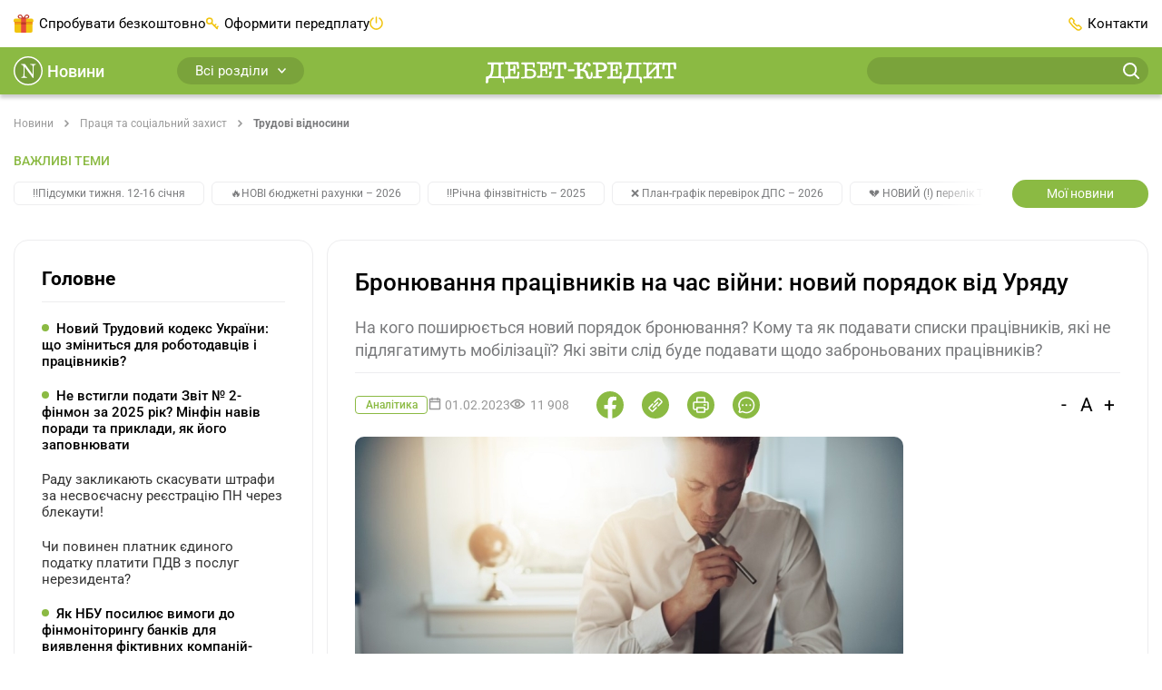

--- FILE ---
content_type: text/html;charset=utf-8
request_url: https://news.dtkt.ua/labor/labor-relations/81476-bronyuvannya-pracivnikiv-na-cas-viini-novii-poryadok-vil-uryadu
body_size: 61219
content:
<!DOCTYPE html><html  lang="uk" class="theme-news"><head><meta charset="utf-8">
<meta name="viewport" content="width=device-width, initial-scale=1">
<title>Бронювання працівників на час війни: новий порядок від Уряду</title>
<script src="/outdated.js" type="text/javascript" async></script>
<style>@charset "UTF-8";@keyframes skeleton-loading{to{background-position-x:-200%}}.page{box-sizing:border-box;-webkit-tap-highlight-color:rgba(0,0,0,0);-webkit-text-size-adjust:100%;display:flex;flex-direction:column;min-height:100vh;min-width:320px}.page .main{display:flex;flex:1;flex-direction:column}.page .container{flex-grow:1}*,:after,:before{box-sizing:inherit}*{-webkit-tap-highlight-color:transparent}body{background-color:#fff;color:#000;display:flex;flex-direction:column;font-family:Roboto,-apple-system,BlinkMacSystemFont,Ubuntu,Droid Sans,Helvetica Neue,Arial,sans-serif;font-size:15px;line-height:1.4;margin:0;min-height:100%;text-align:left;word-break:break-word;-webkit-font-smoothing:antialiased;-moz-osx-font-smoothing:grayscale}body.no-scroll{overflow:hidden}[tabindex="-1"]:focus{outline:none!important}[role=button]{cursor:pointer}[type=search]::-webkit-search-decoration{-webkit-appearance:none}[role=button],a,button,input,label,select,textarea{margin:0;touch-action:manipulation}button,input{overflow:visible;text-transform:none}[type=reset],[type=submit],button,html [type=button]{-webkit-appearance:button}[type=button]::-moz-focus-inner,[type=reset]::-moz-focus-inner,[type=submit]::-moz-focus-inner,button::-moz-focus-inner{border-style:none;padding:0}input[type=date],input[type=datetime-local],input[type=month],input[type=time]{-webkit-appearance:listbox}textarea{overflow:auto;resize:vertical}svg{fill:currentColor}a svg,button svg{pointer-events:none}svg:not(:root){overflow:hidden}img{height:auto;max-width:100%}a{background-color:transparent;color:var(--link-color,#8bba43);transition:color .3s}a:focus,a:hover{color:var(--link-color-hover,#7aa33b)}@media(min-width:1200px){a[href^="tel:"]{color:inherit;pointer-events:none;text-decoration:inherit;white-space:nowrap}}hr{border:0;border-top:1px solid #ededef;box-sizing:content-box;height:0;margin-bottom:10px;margin-top:10px;overflow:visible}h1,h2,h3,h4,h5,h6{color:currentColor;font-family:Roboto,-apple-system,BlinkMacSystemFont,Ubuntu,Droid Sans,Helvetica Neue,Arial,sans-serif;font-weight:700;line-height:1.4;margin:0}h1{font-size:26px}h2{font-size:21px}h3{font-size:18px}h4{font-size:14px}address,blockquote,dl,figure,ol,p,pre,table,ul{margin-bottom:10px;margin-top:0}p{hyphenate-limit-chars:6 3 3;-webkit-hyphens:none;hyphens:none;hyphenate-limit-lines:2;hyphenate-limit-last:always;hyphenate-limit-zone:8%}address{font-style:normal}ol,ul{margin-bottom:10px;padding-left:1.5em}ol ol,ol ul,ul ol,ul ul{margin-bottom:0;margin-top:0}li{line-height:inherit}b,strong{font-weight:bolder}blockquote{margin-left:0;margin-right:0;padding:0}code{border-radius:16px;color:#000;padding:.06em .3em}code,pre{background-color:#00000014}pre{display:block;margin-bottom:10px;overflow-x:auto;-moz-tab-size:2;-o-tab-size:2;tab-size:2;width:100%}pre code{background:transparent}svg{fill:transparent}@media print{*,:after,:before{box-shadow:none!important;text-shadow:none!important}*{color:#000!important}a:not(.btn){text-decoration:underline}a[href]:after{content:""!important}pre{white-space:pre-wrap!important}blockquote,pre{border:1px solid #7a7b7d}blockquote,img,pre,tr{page-break-inside:avoid}h2,h3,p{orphans:3;widows:3}h2,h3{page-break-after:avoid}@page{size:a4}.container,body{min-width:1000px!important}#bwc-chat,#bwc-widget-action,#bwc-wrap,.grv-dialog-host,.no-print,bwchat,bwchat#bwc-wrap,bwchat#bwc-wrap #bwc-widget-action .bwc-button,bwchat#bwc-wrap #bwc-widget-action button,ins.adsbygoogle{display:none!important}}.embed-responsive{display:block;overflow:hidden;padding:0;position:relative;width:100%}.embed-responsive:before{content:"";display:block}.embed-responsive .embed-responsive-item.is-loading{animation:skeleton-loading 1.5s linear infinite;background:#eee;background:linear-gradient(110deg,#eee 8%,#fff 18%,#eee 33%);background-size:200% 100%}.embed-responsive .embed-responsive-item,.embed-responsive embed,.embed-responsive iframe,.embed-responsive object,.embed-responsive video{border:0;bottom:0;height:100%;left:0;position:absolute;top:0;width:100%}.embed-responsive-21by9:before{padding-top:42.85714%}.embed-responsive-16by9:before{padding-top:56.25%}.embed-responsive-4by3:before{padding-top:75%}.embed-responsive-1by1:before{padding-top:100%}.container{margin-left:auto;margin-right:auto;padding-left:20px;padding-right:20px;width:100%}@media(min-width:768px){.container{max-width:720px;padding-left:15px;padding-right:15px}}@media(min-width:992px){.container{max-width:960px}}@media(min-width:1200px){.container{max-width:1400px}}@media(min-width:1520px){.container{max-width:1520px}}.main{overflow:hidden}.main-content{padding-bottom:20px;padding-top:20px}@media(min-width:992px){.main-content{display:flex;padding-bottom:70px;padding-top:30px}.main .content{display:flex;flex-grow:1;order:2}}.main .content .content-box{flex-grow:1}.main .content .content-box-column{display:flex;flex-direction:column;gap:30px}.main .content-column{display:flex;flex-direction:column}.main .content-column .blank-search{flex-grow:0}.main .sidebar{display:none}.main .sidebar-left{margin-right:15px}.main .sidebar-right{margin-left:15px}@media(min-width:992px){.main .sidebar{display:flex;flex-direction:column;flex-shrink:0;gap:30px;order:1;width:230px}}@media(min-width:1200px){.main .sidebar{width:330px}}@media print{.main .sidebar{display:none!important}}.main .openx-sidebar{margin:0 auto;min-height:250px;min-width:300px}.btn{background-color:#f1c40f;background-image:none;border:0;border-radius:30px;box-sizing:border-box;cursor:pointer;display:inline-block;font-family:inherit;font-size:15px;font-weight:400;line-height:1.4;margin:0;max-width:100%;overflow:hidden;padding:8px 12px;text-align:center;text-overflow:ellipsis;text-transform:none;transition:all .3s;-webkit-user-select:none;-moz-user-select:none;user-select:none;vertical-align:middle;white-space:nowrap}.btn,.btn:active,.btn:hover{color:#000;text-decoration:none}.btn:active,.btn:hover{background-color:#f1b20f}.btn:disabled{background-color:#cdcdcd;color:#000;cursor:not-allowed;opacity:.7}.btn-profile{align-items:center;display:inline-flex;flex-shrink:0;justify-content:center;min-width:170px;padding-left:20px;padding-right:20px}.btn-profile:focus{color:#000}.btn-profile-delete{background:#fff;border:1px solid #be4949;color:#be4949;padding-bottom:7px;padding-top:7px}.btn-profile-delete:active,.btn-profile-delete:hover{background:#be4949;color:#fff}.btn-report{line-height:.8;min-width:110px}.btn-report:active,.btn-report:focus,.btn-report:hover{color:#000}.btn-report-activate{background:#51c06f;color:#fff}.btn-report-activate:active,.btn-report-activate:focus,.btn-report-activate:hover{background:#39ad58;color:#fff}.btn-webinar{background-color:var(--color-main,#8bba43);color:#fff;font-size:14px;line-height:14px;min-width:150px}.btn-webinar:active,.btn-webinar:hover{background:var(--color-success-muted,#7aa33b);color:#fff}.btn-webinar:focus{color:#fff}.btn-webinar:disabled{background-color:var(--color-main,#8bba43);color:#fff;cursor:not-allowed;opacity:.7}.btn-webinar-archive{background-color:#f3e6ff;color:#8b48ca}.btn-webinar-archive:active,.btn-webinar-archive:focus,.btn-webinar-archive:hover{background:var(--color-main,#8bba43);color:#fff}.btn-toggle-annotations{background:#ededef;color:#31b0e5;line-height:15px;width:140px}.btn-toggle-annotations:hover{background:#e6f5fc;border-radius:20px;color:#31b0e5;text-decoration:underline}.btn.is-loading{color:transparent;cursor:not-allowed;pointer-events:none;position:relative}.btn.is-loading:after{animation:spinAround .5s linear infinite;border-color:transparent transparent #999 #999;border-radius:9999px;border-style:solid;border-width:2px;content:"";display:block;height:20px;left:calc(50% - 10px);position:absolute;top:calc(50% - 10px);width:20px}@keyframes spinAround{0%{transform:rotate(0)}to{transform:rotate(359deg)}}.header{position:sticky;top:0;z-index:5}.header .container{align-items:center;display:flex;justify-content:space-between}@media print{.header{display:none!important}}.header-bottom{background:var(--color-main,#8bba43);box-shadow:0 4px 4px #0003;height:52px;justify-content:space-between}.header-bottom,.header-bottom .logo{align-items:center;display:flex;position:relative}.header-bottom .logo{justify-content:center;margin:0 auto;top:2px}@media(min-width:992px){.header-bottom .logo svg{height:24px;width:210px}}.header-bottom-left,.header-bottom-right{display:none}@media(min-width:992px){.header-bottom-left,.header-bottom-right{align-items:center;display:flex;width:40%}}@media(min-width:1200px){.header-bottom-left,.header-bottom-right{width:30%}}.header-bottom-left{padding-right:20px}.header-bottom-right{padding-left:20px}.header-top{background:#fff;display:none;height:52px}@media(min-width:992px){.header-top{display:flex}}.header-top-left{padding-right:20px}.header-top-right{padding-left:20px}.header-list{align-items:center;display:flex;gap:20px;list-style:none;margin:0;padding:0}@media(min-width:1200px){.header-list{gap:40px}}.header-list>li{align-items:center;display:flex;line-height:30px}.header-list>li a{color:inherit;text-decoration:none}.header-list>li:last-child{margin-right:0}.header-list>li.has-icon:before{content:"";display:inline-block;margin-right:6px}.header-list>li.trial-icon:before{background:url("data:image/svg+xml;charset=utf-8,%3Csvg xmlns='http://www.w3.org/2000/svg' width='22' height='20' fill='none' viewBox='0 0 22 20'%3E%3Cpath fill='%23f1c40f' d='M.905 7.276V18.16a1.8 1.8 0 0 0 1.807 1.807h16.341a1.8 1.8 0 0 0 1.807-1.807V7.276z'/%3E%3Cpath fill='%23f1c40f' d='M1.807 4.564A1.8 1.8 0 0 0 0 6.371v1.807h21.766V6.37a1.8 1.8 0 0 0-1.807-1.807H1.807'/%3E%3Cpath fill='%23e74c3c' d='M13.629 3.659H8.171v16.34h5.458z'/%3E%3Cpath fill='%23c0392b' d='M7.167.045c-.905-.102-1.772.37-2.278 1.072-.702 1.07-.268 2.444.94 3.082.403.267.803.37 1.236.37h7.636c.433 0 .87-.103 1.236-.37 1.208-.638 1.641-2.011.94-3.082-.702-1.072-2.245-1.441-3.482-.804a1.93 1.93 0 0 0-.905.804h-.034c-.034.102-.068.102-.068.165l-1.505 2.279-1.505-2.279c-.034-.102-.068-.102-.068-.165h-.034A1.75 1.75 0 0 0 8.37.313 2.6 2.6 0 0 0 7.167.045m-.17 1.072c.234 0 .502.102.736.165l.2.102c.034.102.068.102.136.166h.034l.068.102h.034c0 .102.034.102.034.102l1.07 1.637H6.862c-.068 0-.102 0-.166-.102-.068 0-.165 0-.233-.102-.166 0-.302-.166-.404-.268-.302-.37-.336-.803-.068-1.271.204-.264.608-.531 1.007-.531m7.771 0c.404 0 .804.267 1.004.535.267.468.2.906-.102 1.271-.102.102-.234.268-.37.268-.068.102-.136.102-.234.102-.068.102-.136.102-.166.102h-2.444l1.071-1.64s.034 0 .034-.103h.034l.068-.102h.034c.034-.102.102-.102.136-.166l.2-.102c.234-.068.502-.165.735-.165'/%3E%3Cpath fill='%23f39c12' d='M20.864 8.182H.905v2.712h19.96z'/%3E%3Cpath fill='%23c0392b' d='M13.629 8.182H8.171v2.712h5.458z'/%3E%3Cpath fill='%23e67e22' d='M8.17 8.182H.906v.906h7.266zM20.86 8.182h-7.265v.906h7.265z'/%3E%3C/svg%3E") no-repeat 50%;height:20px;width:22px}.header-list>li.subscribe-icon:before{background:url("data:image/svg+xml;charset=utf-8,%3Csvg xmlns='http://www.w3.org/2000/svg' width='14' height='14' fill='none' viewBox='0 0 14 14'%3E%3Cpath fill='%23f1c40f' d='M3.823 7.19v-.764a2.297 2.297 0 0 0 2.294-2.293A2.297 2.297 0 0 0 3.823 1.84 2.297 2.297 0 0 0 1.53 4.133a2.297 2.297 0 0 0 2.293 2.293zv.763a3.823 3.823 0 1 1 0-7.645 3.823 3.823 0 0 1 0 7.645z'/%3E%3Cpath fill='%23f1c40f' d='m6.544 5.77 6.232 6.232a.764.764 0 0 1-1.08 1.081L5.462 6.851a.764.764 0 0 1 1.081-1.08'/%3E%3Cpath fill='%23f1c40f' d='m10.932 11.239 1.53-1.53a.764.764 0 0 1 1.08 1.08l-1.53 1.53a.764.764 0 0 1-1.08-1.08M8.636 8.943l1.53-1.53a.764.764 0 0 1 1.08 1.08l-1.53 1.53a.764.764 0 0 1-1.08-1.08'/%3E%3C/svg%3E") no-repeat 50%;height:14px;width:14px}.header-list>li.ai-chat-consulting,.header-list>li.chat-consulting{cursor:pointer;display:none;position:relative}.header-list>li.ai-chat-consulting a,.header-list>li.chat-consulting a{overflow:hidden;text-overflow:ellipsis;vertical-align:middle;white-space:nowrap}@media(min-width:1200px){.header-list>li.ai-chat-consulting,.header-list>li.chat-consulting{display:flex}}.header-list>li.chat-consulting{max-width:180px}.header-list>li.chat-consulting a{color:#de4747}.header-list>li.chat-consulting:before{background:url("data:image/svg+xml;charset=utf-8,%3Csvg xmlns='http://www.w3.org/2000/svg' width='18' height='18' fill='none'%3E%3Cg fill='%23de4747' clip-path='url(%23a)'%3E%3Cpath d='M12.375 0H2.25A2.25 2.25 0 0 0 0 2.25V13.5a.563.563 0 0 0 .922.432l3.219-2.682h8.234A2.253 2.253 0 0 0 14.625 9V2.25A2.25 2.25 0 0 0 12.375 0M13.5 9a1.125 1.125 0 0 1-1.125 1.125H3.937a.56.56 0 0 0-.36.13L1.126 12.3V2.25A1.125 1.125 0 0 1 2.25 1.125h10.125A1.125 1.125 0 0 1 13.5 2.25z'/%3E%3Cpath d='M15.75 4.5a.562.562 0 1 0 0 1.125 1.125 1.125 0 0 1 1.125 1.125v9.516l-1.898-1.518a.57.57 0 0 0-.352-.123H6.75A1.125 1.125 0 0 1 5.625 13.5v-.563a.562.562 0 1 0-1.125 0v.563a2.25 2.25 0 0 0 2.25 2.25h7.677l2.659 2.127a.562.562 0 0 0 .914-.44V6.75a2.25 2.25 0 0 0-2.25-2.25m-5.009 0H4.634a.51.51 0 0 0-.36.146.496.496 0 0 0 0 .708.51.51 0 0 0 .36.146h6.107a.51.51 0 0 0 .36-.146.495.495 0 0 0 0-.708.51.51 0 0 0-.36-.146m-2.036 2H4.634a.51.51 0 0 0-.36.146.496.496 0 0 0 0 .708.51.51 0 0 0 .36.146h4.071a.51.51 0 0 0 .36-.146.496.496 0 0 0 0-.708.51.51 0 0 0-.36-.146'/%3E%3C/g%3E%3Cdefs%3E%3CclipPath id='a'%3E%3Cpath fill='%23fff' d='M0 0h18v18H0z'/%3E%3C/clipPath%3E%3C/defs%3E%3C/svg%3E") no-repeat 50%;height:18px;width:18px}.header-list>li.ai-chat-consulting a{align-items:center;background:linear-gradient(90deg,#8d7ccc,#3da3e2);border-radius:6px;color:#fff;display:flex;gap:6px;justify-content:center;line-height:normal;padding:5px 10px 5px 25px;position:relative;transition:background .15s ease-out;width:170px}.header-list>li.ai-chat-consulting a:hover{background-position:170px}.header-list>li.ai-chat-consulting a:after,.header-list>li.ai-chat-consulting a:before{content:""}.header-list>li.ai-chat-consulting a:before{background:url("data:image/svg+xml;charset=utf-8,%3Csvg xmlns='http://www.w3.org/2000/svg' width='21' height='20' fill='none' viewBox='0 0 21 20'%3E%3Cpath fill='%23fff' d='M10.5 20c5.523 0 10-4.477 10-10s-4.477-10-10-10S.5 4.477.5 10s4.477 10 10 10'/%3E%3Cpath fill='%23647cce' d='m10.5 2 1.98 6.02L18.5 10l-6.02 1.98L10.5 18l-1.98-6.02L2.5 10l6.02-1.98z'/%3E%3C/svg%3E") no-repeat 50%;height:20px;width:21px}.header-list>li.ai-chat-consulting a:after{background:url("data:image/svg+xml;charset=utf-8,%3Csvg xmlns='http://www.w3.org/2000/svg' width='31' height='30' fill='none' viewBox='0 0 31 30'%3E%3Cpath fill='red' d='M.5 6c0-3.5 3-6 6-6h24.09L15.284 15.306 2.256 28.255S1.5 27.5 1 26.5.5 24 .5 24z'/%3E%3Cpath fill='%23fff' d='m15.826 9.657-3.36-5.327.568-.579.858.583 3.39 5.49-.61.621zm-4.898-3.759 5.217 3.434.755.881-.68.693-6.332-3.947zm7.486 1.085-3.527-5.121 1.04-1.06L20 7.051l-.68.693zm-5.061-3.557 5.416 3.266.78.82-.61.622-5.565-3.278-.585-.854zM13.972 11.526l.836.82-2.715 2.768-.836-.82zM7.236 9.663l5.2 5.1-1.05 1.072-5.201-5.1zm4.136.02.814.799-2.361 2.407-.814-.799zM9.604 7.248l.84.824-2.712 2.764-.84-.823zM5.27 11.667l5.201 5.1-1.05 1.072-5.536-1.33 3.486 3.42L6.32 21l-5.2-5.1 1.05-1.072 5.543 1.33-3.49-3.423z'/%3E%3C/svg%3E") no-repeat 50%;height:30px;left:0;position:absolute;top:0;width:30px}.header-list>li.subscribe-action{display:none}.header-list>li.subscribe-action a{color:#de4747;max-width:180px;overflow:hidden;text-overflow:ellipsis;vertical-align:middle;white-space:nowrap}.header-list>li.subscribe-action:before{background:url("data:image/svg+xml;charset=utf-8,%3Csvg xmlns='http://www.w3.org/2000/svg' width='15' height='20' fill='none' viewBox='0 0 15 20'%3E%3Cg clip-path='url(%23a)'%3E%3Cpath fill='%23de4747' fill-rule='evenodd' d='M14.968 12.936C14.801 16.865 11.517 20 7.488 20 3.353 20 0 16.586 0 12.622c0-.53-.01-1.589.797-3.375.482-1.07.785-1.74.956-2.355.093-.337.276-.873.796 0 .307.515.319 1.256.319 1.256S4.01 7.285 4.78 5.636C5.91 3.22 5.008 1.775 4.7.77c-.107-.347-.174-.972.559-.706.744.27 2.713 1.629 3.742 3.06 1.47 2.044 1.991 4.004 1.991 4.004s.47-.576.638-1.178c.188-.68.19-1.353.796-.627.576.69 1.43 1.985 1.912 3.217.875 2.238.63 4.396.63 4.396' clip-rule='evenodd'/%3E%3Cpath fill='%23fff' d='M5.02 12.8q-.82 0-1.34-.52t-.52-1.43q0-.61.24-1.05t.66-.67q.43-.23.96-.23t.95.23q.43.23.67.67t.24 1.05q0 .91-.52 1.43t-1.34.52M9.13 9h1.69l-4.78 7H4.35zm-4.11 2.72q.19 0 .31-.2.13-.21.13-.67t-.13-.66q-.12-.21-.31-.21t-.32.21q-.12.2-.12.66t.12.67q.13.2.32.2m5.13 4.38q-.82 0-1.34-.52t-.52-1.43q0-.61.24-1.05t.66-.67q.43-.23.96-.23t.95.23q.43.23.67.67t.24 1.05q0 .91-.52 1.43t-1.34.52m0-1.08q.19 0 .31-.2.13-.21.13-.67t-.13-.66q-.12-.21-.31-.21t-.32.21q-.12.2-.12.66t.12.67q.13.2.32.2'/%3E%3C/g%3E%3Cdefs%3E%3CclipPath id='a'%3E%3Cpath fill='%23fff' d='M0 0h15v20H0z'/%3E%3C/clipPath%3E%3C/defs%3E%3C/svg%3E") no-repeat 50%;flex-shrink:0;height:29px;width:15px}@media(min-width:1200px){.header-list>li.subscribe-action{display:flex}}.header-list>li.adverts-icon{display:none}@media(min-width:1200px){.header-list>li.adverts-icon{display:block}}.header-list>li.adverts-icon:before{background:url("data:image/svg+xml;charset=utf-8,%3Csvg xmlns='http://www.w3.org/2000/svg' width='15' height='15' fill='none' viewBox='0 0 15 15'%3E%3Cpath stroke='%23f1c40f' stroke-linecap='round' stroke-linejoin='round' stroke-width='1.5' d='M7.5 1v5.948M11.046 2.083A6.5 6.5 0 0 1 13.6 5.278a6.47 6.47 0 0 1-2.212 7.435 6.51 6.51 0 0 1-7.776 0A6.467 6.467 0 0 1 1.4 5.278a6.5 6.5 0 0 1 2.554-3.195'/%3E%3C/svg%3E") no-repeat 50%;height:15px;position:relative;top:2px;width:15px}.header-list>li.contacts-icon:before{background:url("data:image/svg+xml;charset=utf-8,%3Csvg xmlns='http://www.w3.org/2000/svg' width='15' height='15' fill='none' viewBox='0 0 15 15'%3E%3Cpath stroke='%23f1c40f' stroke-linecap='round' stroke-linejoin='round' stroke-width='1.5' d='M9.252 13.49a3.18 3.18 0 0 0 3.992-.439l.449-.44a1.08 1.08 0 0 0 0-1.509l-1.906-1.889a1.067 1.067 0 0 0-1.497 0v0a1.077 1.077 0 0 1-1.507 0L5.79 6.215a1.06 1.06 0 0 1 0-1.51v0a1.07 1.07 0 0 0 0-1.498l-1.896-1.9a1.077 1.077 0 0 0-1.506 0l-.44.45a3.19 3.19 0 0 0-.439 3.998 28.9 28.9 0 0 0 7.744 7.736'/%3E%3C/svg%3E") no-repeat 50%;height:15px;width:15px}.header-dropdown{position:relative}.header-dropdown-box{background:#fff;border-radius:10px;box-shadow:0 4px 20px #00000040;display:none;min-width:155px;padding:10px;position:absolute;right:0;top:30px;z-index:-1}.header-dropdown-box.user-dropdown{width:155px}.header-dropdown-box.notifications-dropdown{width:260px}.header-dropdown-box>ul{list-style:none;margin:0;padding:0}.header-dropdown-box>ul>li{align-items:center;display:flex;line-height:18px}.header-dropdown-box>ul>li>a,.header-dropdown-box>ul>li>span{border-radius:6px;display:block;padding:6px 10px;width:100%}.header-dropdown-box>ul>li>a:hover,.header-dropdown-box>ul>li>span:hover{background:#efefef}.header-dropdown-box>ul>li.has-button{padding:10px}.header-dropdown-box>ul>li.header-logout,.header-dropdown-box>ul>li.header-unlimited-consulting{margin-top:10px;padding-top:10px;position:relative}.header-dropdown-box>ul>li.header-logout:before,.header-dropdown-box>ul>li.header-unlimited-consulting:before{background:#ededef;content:"";height:1px;left:10px;position:absolute;right:10px;top:0}.header-dropdown-box>ul>li.header-unlimited-consulting{color:#de4747}.header-dropdown-box>ul>li.header-unlimited-consulting a{cursor:pointer;display:flex;gap:8px}.header-dropdown-box>ul>li.header-unlimited-consulting a:before{background:url("data:image/svg+xml;charset=utf-8,%3Csvg xmlns='http://www.w3.org/2000/svg' width='18' height='18' fill='none'%3E%3Cg fill='%23de4747' clip-path='url(%23a)'%3E%3Cpath d='M12.375 0H2.25A2.25 2.25 0 0 0 0 2.25V13.5a.563.563 0 0 0 .922.432l3.219-2.682h8.234A2.253 2.253 0 0 0 14.625 9V2.25A2.25 2.25 0 0 0 12.375 0M13.5 9a1.125 1.125 0 0 1-1.125 1.125H3.937a.56.56 0 0 0-.36.13L1.126 12.3V2.25A1.125 1.125 0 0 1 2.25 1.125h10.125A1.125 1.125 0 0 1 13.5 2.25z'/%3E%3Cpath d='M15.75 4.5a.562.562 0 1 0 0 1.125 1.125 1.125 0 0 1 1.125 1.125v9.516l-1.898-1.518a.57.57 0 0 0-.352-.123H6.75A1.125 1.125 0 0 1 5.625 13.5v-.563a.562.562 0 1 0-1.125 0v.563a2.25 2.25 0 0 0 2.25 2.25h7.677l2.659 2.127a.562.562 0 0 0 .914-.44V6.75a2.25 2.25 0 0 0-2.25-2.25m-5.009 0H4.634a.51.51 0 0 0-.36.146.496.496 0 0 0 0 .708.51.51 0 0 0 .36.146h6.107a.51.51 0 0 0 .36-.146.495.495 0 0 0 0-.708.51.51 0 0 0-.36-.146m-2.036 2H4.634a.51.51 0 0 0-.36.146.496.496 0 0 0 0 .708.51.51 0 0 0 .36.146h4.071a.51.51 0 0 0 .36-.146.496.496 0 0 0 0-.708.51.51 0 0 0-.36-.146'/%3E%3C/g%3E%3Cdefs%3E%3CclipPath id='a'%3E%3Cpath fill='%23fff' d='M0 0h18v18H0z'/%3E%3C/clipPath%3E%3C/defs%3E%3C/svg%3E") no-repeat 50%;content:"";display:block;flex-shrink:0;height:18px;width:18px}.header-dropdown-box>ul>li.header-logout span{align-items:center;cursor:pointer;display:flex}.header-dropdown-box>ul>li.header-logout span:before{background:url("data:image/svg+xml;charset=utf-8,%3Csvg xmlns='http://www.w3.org/2000/svg' width='20' height='20' fill='none' viewBox='0 0 20 20'%3E%3Cpath stroke='%23f3cf3c' stroke-linecap='round' stroke-linejoin='round' stroke-width='1.5' d='M12.5 14.039v2.307c0 .306-.117.6-.325.816a1.1 1.1 0 0 1-.786.338H3.61a1.1 1.1 0 0 1-.786-.338 1.18 1.18 0 0 1-.325-.816V3.654c0-.306.117-.6.325-.816a1.1 1.1 0 0 1 .786-.338h7.778c.295 0 .577.122.786.338.208.216.325.51.325.816v2.308M10 10h7.5M15 7.5l2.5 2.5-2.5 2.5'/%3E%3C/svg%3E") no-repeat 50%;content:"";display:block;height:20px;margin-right:5px;width:20px}.header-dropdown-box>ul>li .has-icon{align-items:center;display:flex;justify-content:space-between}.header-dropdown-box>ul>li .has-icon:after{content:"";display:block;height:14px;margin-left:auto;width:14px}.header-dropdown-box>ul>li .has-icon.city-icon:after{background:url("data:image/svg+xml;charset=utf-8,%3Csvg xmlns='http://www.w3.org/2000/svg' width='14' height='11' fill='none' viewBox='0 0 14 11'%3E%3Cpath fill='%23f3cf3c' d='M12.417 11H1.56V9.443c.057-1.813 1.697-3.192 2.688-4.76v-1.38h1.652v.99h2.221v-.99h1.652v1.38c1.07 1.679 2.643 2.769 2.643 4.738zm1.537-6.317c0-.245.046-.49.012-.757-1.22.39-2.404.278-3.566-.345-.045.423.023.801.183 1.157.41.89 3.337 1.19 3.371-.056m-13.92 0c0-.245-.045-.49-.011-.757 1.219.39 2.403.278 3.565-.345.046.423-.022.801-.182 1.157-.41.89-3.349 1.19-3.372-.056M0 3.548c.98-4.46 13.146-4.994 14 .011-1.185.323-2.392.134-3.6-.4a.72.72 0 0 0-.148-.579c-.717-.878-5.855-.912-6.516.034a.8.8 0 0 0-.136.523c-1.196.711-2.404.878-3.6.411'/%3E%3C/svg%3E") no-repeat 50%}.header-dropdown-box>ul>li .has-icon.kst-icon:after{background:url("data:image/svg+xml;charset=utf-8,%3Csvg xmlns='http://www.w3.org/2000/svg' width='14' height='14' fill='none' viewBox='0 0 14 14'%3E%3Cpath fill='%23000' d='M6.989.954v3.458z'/%3E%3Cpath stroke='%2300a0ff' stroke-linecap='round' stroke-width='1.867' d='M6.989.954v3.458'/%3E%3Cpath fill='%23000' d='M13.087 5.557 9.935 6.63z'/%3E%3Cpath stroke='%2300a0ff' stroke-linecap='round' stroke-width='1.867' d='M13.087 5.557 9.935 6.63'/%3E%3Cpath fill='%23000' d='m10.757 13.046-1.941-2.79z'/%3E%3Cpath stroke='%2300a0ff' stroke-linecap='round' stroke-width='1.867' d='m10.757 13.046-1.941-2.79'/%3E%3Cpath fill='%23000' d='m3.243 13.046 1.941-2.79z'/%3E%3Cpath stroke='%2300a0ff' stroke-linecap='round' stroke-width='1.867' d='m3.243 13.046 1.941-2.79'/%3E%3Cpath fill='%23000' d='M.914 5.557 4.065 6.63z'/%3E%3Cpath stroke='%2300a0ff' stroke-linecap='round' stroke-width='1.867' d='M.914 5.557 4.065 6.63'/%3E%3C/svg%3E") no-repeat 50%}.header-dropdown-box>ul>li .has-icon.vdf-icon:after{background:url("data:image/svg+xml;charset=utf-8,%3Csvg xmlns='http://www.w3.org/2000/svg' width='14' height='14' fill='none' viewBox='0 0 14 14'%3E%3Cpath fill='%23e60000' d='M4.408.488c1.756-.699 3.801-.65 5.51.163-.489-.074-.984-.019-1.465.063A7.07 7.07 0 0 0 4.93 2.492c-.935.917-1.59 2.13-1.771 3.432-.122.92-.007 1.89.403 2.725a4.06 4.06 0 0 0 2.082 1.975c.873.37 1.882.366 2.766.037 1.324-.485 2.274-1.797 2.385-3.199.07-.917-.155-1.897-.773-2.6-.588-.69-1.45-1.068-2.315-1.286-.048-.85.355-1.69.991-2.245.352-.318.792-.521 1.243-.65l.033-.012a7.05 7.05 0 0 1 3.099 2.907 6.9 6.9 0 0 1 .884 3.535 6.94 6.94 0 0 1-1.62 4.382 7 7 0 0 1-3.78 2.33 7 7 0 0 1-4.437-.433 7 7 0 0 1-3.217-2.94A6.93 6.93 0 0 1 0 6.911a6.94 6.94 0 0 1 1.498-4.256A7.03 7.03 0 0 1 4.408.488'/%3E%3Cpath fill='%23fff' d='M8.45.714C8.93.632 9.425.577 9.913.65l.07.011-.048.018c-.451.13-.891.333-1.242.651-.637.555-1.036 1.394-.992 2.245.862.214 1.724.595 2.315 1.287.618.706.84 1.682.773 2.6-.107 1.4-1.061 2.714-2.385 3.198-.884.329-1.893.333-2.766-.037a4.1 4.1 0 0 1-2.082-1.975c-.414-.84-.525-1.804-.403-2.725.185-1.302.84-2.515 1.771-3.432A7.07 7.07 0 0 1 8.45.714'/%3E%3C/svg%3E") no-repeat 50%}.header-dropdown-box>ul>li+li{margin-top:3px}.header-dropdown:hover .header-dropdown-box{display:block;z-index:3}.header-btn{background:#f3cf3c;border-radius:8px;width:100%}@media(min-width:992px){.header-btn{width:145px}}.header-social{border-bottom:1px solid #ededef;border-top:1px solid #ededef;margin:7px 10px}.header-social ul{align-items:center;display:flex;justify-content:space-between;list-style:none;margin:0;padding:15px 0}.header-social ul li a{display:block;height:24px;width:24px}.header-social ul li a.fb{background:url("data:image/svg+xml;charset=utf-8,%3Csvg xmlns='http://www.w3.org/2000/svg' width='24' height='24' fill='none' viewBox='0 0 24 24'%3E%3Cpath fill='%231877f2' d='M24 12c0-6.627-5.373-12-12-12S0 5.373 0 12c0 5.99 4.388 10.954 10.125 11.854V15.47H7.078V12h3.047V9.356c0-3.007 1.792-4.668 4.533-4.668 1.312 0 2.686.234 2.686.234v2.953H15.83c-1.491 0-1.956.925-1.956 1.875V12h3.328l-.532 3.469h-2.796v8.385C19.612 22.954 24 17.99 24 12'/%3E%3Cpath fill='%23fff' d='M16.671 15.469 17.203 12h-3.328V9.75c0-.949.465-1.875 1.956-1.875h1.513V4.922s-1.374-.234-2.686-.234c-2.741 0-4.533 1.66-4.533 4.668V12H7.078v3.469h3.047v8.385a12.1 12.1 0 0 0 3.75 0V15.47z'/%3E%3C/svg%3E") no-repeat 50%}.header-social ul li a.tg{background:url("data:image/svg+xml;charset=utf-8,%3Csvg xmlns='http://www.w3.org/2000/svg' width='24' height='24' fill='none' viewBox='0 0 24 24'%3E%3Cpath fill='url(%23a)' d='M12 24c6.627 0 12-5.373 12-12S18.627 0 12 0 0 5.373 0 12s5.373 12 12 12'/%3E%3Cpath fill='%23fff' fill-rule='evenodd' d='M5.432 11.873q5.247-2.286 6.998-3.014c3.332-1.386 4.025-1.627 4.476-1.635.1-.002.322.023.465.14a.5.5 0 0 1 .171.325c.016.093.036.306.02.472-.18 1.898-.962 6.502-1.36 8.628-.168.899-.499 1.2-.82 1.23-.696.064-1.226-.46-1.9-.903-1.057-.692-1.653-1.123-2.678-1.8-1.185-.78-.417-1.209.258-1.91.177-.184 3.247-2.976 3.307-3.23.007-.032.014-.15-.056-.212s-.174-.041-.249-.024q-.159.037-5.061 3.346-.72.493-1.302.48c-.428-.01-1.252-.242-1.865-.441-.752-.245-1.349-.374-1.297-.789q.04-.324.893-.663' clip-rule='evenodd'/%3E%3Cdefs%3E%3ClinearGradient id='a' x1='12' x2='12' y1='0' y2='23.822' gradientUnits='userSpaceOnUse'%3E%3Cstop stop-color='%232aabee'/%3E%3Cstop offset='1' stop-color='%23229ed9'/%3E%3C/linearGradient%3E%3C/defs%3E%3C/svg%3E") no-repeat 50%}.header-social ul li a.inst{background:url("data:image/svg+xml;charset=utf-8,%3Csvg xmlns='http://www.w3.org/2000/svg' width='24' height='24' fill='none' viewBox='0 0 24 24'%3E%3Ccircle cx='12' cy='12' r='12' fill='url(%23a)'/%3E%3Cpath fill='%23fff' fill-rule='evenodd' d='M12 4c-2.173 0-2.445.01-3.298.048-.852.039-1.433.174-1.942.372a3.9 3.9 0 0 0-1.417.923c-.445.444-.719.89-.923 1.417-.198.509-.333 1.09-.372 1.942C4.01 9.555 4 9.827 4 12s.01 2.445.048 3.298c.039.852.174 1.433.372 1.942.204.526.478.973.923 1.417.444.445.89.719 1.417.923.509.198 1.09.333 1.942.372C9.555 19.99 9.827 20 12 20s2.445-.01 3.298-.048c.852-.039 1.433-.174 1.942-.372a3.9 3.9 0 0 0 1.417-.923c.445-.445.719-.89.923-1.417.198-.509.333-1.09.372-1.942.039-.853.048-1.125.048-3.298s-.01-2.445-.048-3.298c-.039-.852-.174-1.433-.372-1.942a3.9 3.9 0 0 0-.923-1.417 3.9 3.9 0 0 0-1.417-.923c-.509-.198-1.09-.333-1.942-.372C14.445 4.01 14.173 4 12 4m0 1.441c2.136 0 2.39.009 3.233.047.78.036 1.203.166 1.485.276.374.145.64.318.92.598s.453.546.598.92c.11.282.24.705.276 1.485.038.844.047 1.097.047 3.233s-.009 2.39-.047 3.233c-.036.78-.166 1.203-.276 1.485-.145.374-.318.64-.598.92s-.546.453-.92.598c-.282.11-.705.24-1.485.276-.844.038-1.097.047-3.233.047s-2.39-.009-3.233-.047c-.78-.036-1.203-.166-1.485-.276a2.5 2.5 0 0 1-.92-.598 2.5 2.5 0 0 1-.598-.92c-.11-.282-.24-.705-.276-1.485-.038-.844-.047-1.097-.047-3.233s.009-2.39.047-3.233c.036-.78.166-1.203.276-1.485.145-.374.318-.64.598-.92s.546-.453.92-.598c.282-.11.705-.24 1.485-.276.844-.038 1.097-.047 3.233-.047' clip-rule='evenodd'/%3E%3Cpath fill='%23fff' fill-rule='evenodd' d='M12 14.667a2.667 2.667 0 1 1 0-5.333 2.667 2.667 0 0 1 0 5.333m0-6.775a4.108 4.108 0 1 0 0 8.216 4.108 4.108 0 0 0 0-8.216M17.23 7.73a.96.96 0 1 1-1.92 0 .96.96 0 0 1 1.92 0' clip-rule='evenodd'/%3E%3Cdefs%3E%3ClinearGradient id='a' x1='12' x2='36' y1='36' y2='12' gradientUnits='userSpaceOnUse'%3E%3Cstop stop-color='%23ffd522'/%3E%3Cstop offset='.497' stop-color='%23f1000b'/%3E%3Cstop offset='1' stop-color='%23b900b3'/%3E%3C/linearGradient%3E%3C/defs%3E%3C/svg%3E") no-repeat 50%}.header-social ul li a.vb{background:url(/_nuxt/social-vb.BSQpJ6_g.svg) no-repeat 50%}.header-user{cursor:pointer}.header-user svg{margin-right:6px}.header-user-name{max-width:180px;overflow:hidden;text-overflow:ellipsis;white-space:nowrap}.header-search{margin:0 auto;max-width:310px;position:relative;width:100%}@media(min-width:992px){.header-search{margin:0 0 0 auto}}.header-search input{-webkit-appearance:textfield;-moz-appearance:textfield;appearance:textfield;background:#0000001f;border:none;border-radius:20px;color:#ffffff80;display:inline-block;font-family:inherit;font-size:15px;height:36px;line-height:36px;margin:0;padding:0 30px 0 15px;position:relative;vertical-align:middle;width:100%;z-index:2}.header-search input::-webkit-input-placeholder{color:#ffffff80}.header-search input:-moz-placeholder,.header-search input::-moz-placeholder{color:#ffffff80}.header-search input:-ms-input-placeholder{color:#ffffff80}.header-search input:focus{outline:none}.header-search input:focus~.header-search-placeholder{display:none}@media(min-width:992px){.header-search input{height:30px;line-height:30px}}.header-search input::-moz-placeholder{animation:marquee 10s linear infinite;color:red;display:inline-block;white-space:nowrap}.header-search input::placeholder{animation:marquee 10s linear infinite;color:red;display:inline-block;white-space:nowrap}.header-search .clear-input{align-items:center;background:#0003;border-radius:50%;cursor:pointer;display:flex;height:20px;justify-content:center;position:absolute;right:5px;top:50%;transform:translateY(-50%);width:20px;z-index:2}.header-search .clear-input:after,.header-search .clear-input:before{background:var(--color-main,#8bba43);content:"";height:2px;position:absolute;transform-origin:50% 50%;width:60%}.header-search .clear-input:after{transform:rotate(45deg)}.header-search .clear-input:before{transform:rotate(-45deg)}.header-search .find-input{background:url("data:image/svg+xml;charset=utf-8,%3Csvg xmlns='http://www.w3.org/2000/svg' width='18' height='18' fill='none' viewBox='0 0 18 18'%3E%3Cpath stroke='%23fff' stroke-linecap='round' stroke-linejoin='round' stroke-width='2' d='M7.67 14.342A6.67 6.67 0 1 0 7.67 1a6.67 6.67 0 0 0 0 13.342M17 17l-4.615-4.615'/%3E%3C/svg%3E") no-repeat 50%;display:none;height:18px;position:absolute;right:10px;top:50%;transform:translateY(-50%);width:18px;z-index:2}@media(min-width:1200px){.header-search .find-input{display:block}}.header-search-placeholder{inset:0 35px 0 0;overflow:hidden;position:absolute;z-index:1}.header-search-placeholder:after{animation:marquee 10s linear infinite;box-sizing:border-box;color:#ffffff80;content:"Спробуйте оновлений пошук на сайті...";display:inline-block;left:10px;overflow:hidden;pointer-events:none;position:absolute;top:50%;transform:translateY(-50%);white-space:nowrap;width:100%}@keyframes marquee{0%{transform:translate(100%,-50%)}to{transform:translate(-100%,-50%)}}.info-line-row{display:flex;flex-direction:column;margin-top:10px}@media(min-width:1200px){.info-line-row{align-items:center;flex-direction:row;margin-top:20px;overflow:hidden}}.info-line-row .info-line:first-child{flex-shrink:0;margin-bottom:10px;width:-moz-max-content;width:max-content}@media(min-width:1200px){.info-line-row .info-line:first-child{margin-bottom:0;margin-right:10px}}.info-line-row.hide-on-mobile{display:none}@media(min-width:992px){.info-line-row.hide-on-mobile{display:flex}}.info-line{align-items:center;display:inline-flex}.info-line:first-child{display:none}@media(min-width:1200px){.info-line:first-child{display:inline-flex}}@media(min-width:768px){.info-line{background:#f4f4f4;border-radius:6px}}@media(min-width:1200px){.info-line{display:inline-flex}.info-line-rates{width:100%}}.info-line-title{color:var(--color-main,#8bba43);display:none;flex-shrink:0;font-size:15px;font-weight:500}@media(min-width:768px){.info-line-title{display:block;padding-left:20px;padding-right:20px}}.info-line-list{overflow-x:auto;-ms-overflow-style:none;scrollbar-width:none}.info-line-list::-webkit-scrollbar{display:none}.info-line-list ul{align-items:center;display:flex;list-style:none;margin:0;padding:0}.info-line-list ul li{align-items:center;background:#f4f4f4;display:flex;flex-shrink:0;padding:5px 15px;position:relative}.info-line-list ul li:first-child{border-radius:6px 0 0 6px}@media(min-width:768px){.info-line-list ul li:first-child{padding-left:0}}.info-line-list ul li:last-child{border-radius:0 6px 6px 0}.info-line-list ul li:after{background:#cdcdcd;content:"";display:block;height:20px;position:absolute;right:0;top:50%;transform:translateY(-50%);width:1px}.info-line-list ul li:last-child:after{display:none}.info-line-list ul li svg{margin-left:4px}.info-line-list ul li span+span{margin-left:5px}.info-line-list ul li a{color:inherit;display:inline-block;margin-right:5px}.info-line-list ul li a:hover{text-decoration:none}.info-line-list ul li.is-up svg{fill:#0da236}.info-line-list ul li.is-down svg{fill:#de4747;transform:rotate(180deg)}.info-line-list-currency ul li:last-child{order:-1;padding-left:0}.info-line-list-currency ul li:last-child:after{background:#cdcdcd;content:"";display:block;height:20px;position:absolute;right:0;top:50%;transform:translateY(-50%);width:1px}.info-line-list-currency ul li:first-child{padding-left:20px}.info-line-list-currency ul li:nth-child(2){border-radius:0 6px 6px 0}.info-line-list-currency ul li:nth-child(2):after{display:none}.site-logo{align-items:center;color:#fff;display:flex;font-size:18px;font-weight:500;line-height:21px;position:relative;text-decoration:none;width:180px}.site-logo:focus,.site-logo:hover{color:#fff}.site-logo:before{background:url("data:image/svg+xml;charset=utf-8,%3Csvg xmlns='http://www.w3.org/2000/svg' width='32' height='32' fill='none' viewBox='0 0 32 32'%3E%3Ccircle cx='16' cy='16' r='15.25' fill='%23000' fill-opacity='.15' stroke='%23fff' stroke-width='1.5'/%3E%3Cpath fill='%23fff' d='M24.566 9.229q-.3.01-.924.172-.623.16-.891.333-.387.268-.527 1.03-.129.765-.129 1.934V23.86h-.934l-9.239-12.472v7.863q0 1.322.162 2.03.171.71.515 1.01.247.237 1.02.44.774.205 1.021.215v.763H8.388v-.763q.291-.021.978-.204.687-.193.86-.343.375-.301.515-.914.14-.622.14-2.116v-7.508q0-.495-.172-.989t-.462-.762q-.387-.355-1.053-.602-.655-.258-1.063-.28v-.762h4.35l8.572 11.623v-7.251q0-1.332-.172-2.041-.171-.72-.494-.956-.3-.204-.988-.398-.677-.193-1.031-.214v-.763h6.198z'/%3E%3C/svg%3E") no-repeat 50%;content:"";height:32px;margin-right:5px;width:32px}@media(min-width:992px){.mobile-menu{display:none}}.mobile-menu-container{height:0;left:0;padding:0;position:fixed;top:0;z-index:5}.mobile-menu-container .close{align-items:center;background:transparent;border:none;cursor:pointer;display:flex;height:22px;justify-content:center;margin:0;outline:none;padding:0;position:absolute;right:5px;top:5px;transition-duration:.3s;width:22px;z-index:3}@media(min-width:374px){.mobile-menu-container .close{height:52px;right:-52px;top:0;width:52px}}.mobile-menu-container .close:after,.mobile-menu-container .close:before{background:#000;border-radius:2px;content:"";height:3px;left:50%;margin-left:-11px;position:absolute;transform-origin:50% 50%;transition:top .3s .3s,transform .3s;width:22px}@media(min-width:374px){.mobile-menu-container .close:after,.mobile-menu-container .close:before{background:#fff}}.mobile-menu-container .close:after{transform:rotate(45deg)}.mobile-menu-container .close:before{transform:rotate(-45deg)}.mobile-menu-box{position:relative;z-index:3}.mobile-menu-box-content{background-color:#fff;height:100vh;overflow-y:auto;padding:20px 30px 105px;width:320px}.mobile-menu-title{align-items:center;display:flex;font-size:20px;font-weight:700;height:60px}.mobile-menu-title svg{margin-right:15px}.mobile-menu-login{border-bottom:1px solid #ededef}.mobile-menu-login img{margin-right:16px}.mobile-menu-list{list-style:none;margin:0;padding:0}.mobile-menu-list li+li{margin-top:10px}.mobile-menu-list li.menu-link-chat a:after{background:#de4747;border-radius:20px;color:#fff;content:attr(data-label);display:inline-block;font-size:12px;height:20px;line-height:20px;padding:0 10px;width:-moz-max-content;width:max-content}.mobile-menu-list li a:not(.btn){align-items:center;border-radius:6px;color:inherit;display:flex;font-size:18px;gap:5px;line-height:30px;margin:0 -10px;padding:0 10px 0 50px;position:relative;text-decoration:none}.mobile-menu-list li a:not(.btn):hover{background:#ededef}.mobile-menu-list li a:not(.btn).subscribe-link{color:#de4747;font-size:20px;padding-left:10px}.mobile-menu-list li a:not(.btn).mobile-chat-unlimited-link{gap:20px;padding-left:10px}.mobile-menu-list .mobile-chat-unlimited,.mobile-menu-list .mobile-logout{border-top:1px solid #ededef;padding-bottom:7px;padding-top:17px}.mobile-menu-list .mobile-chat-unlimited a,.mobile-menu-list .mobile-chat-unlimited span,.mobile-menu-list .mobile-logout a,.mobile-menu-list .mobile-logout span{align-items:center;display:flex;font-size:18px;gap:20px}.mobile-menu-list .mobile-chat-unlimited a:before,.mobile-menu-list .mobile-chat-unlimited span:before,.mobile-menu-list .mobile-logout a:before,.mobile-menu-list .mobile-logout span:before{background:url("data:image/svg+xml;charset=utf-8,%3Csvg xmlns='http://www.w3.org/2000/svg' width='20' height='20' fill='none' viewBox='0 0 20 20'%3E%3Cpath stroke='%23f3cf3c' stroke-linecap='round' stroke-linejoin='round' stroke-width='1.5' d='M12.5 14.039v2.307c0 .306-.117.6-.325.816a1.1 1.1 0 0 1-.786.338H3.61a1.1 1.1 0 0 1-.786-.338 1.18 1.18 0 0 1-.325-.816V3.654c0-.306.117-.6.325-.816a1.1 1.1 0 0 1 .786-.338h7.778c.295 0 .577.122.786.338.208.216.325.51.325.816v2.308M10 10h7.5M15 7.5l2.5 2.5-2.5 2.5'/%3E%3C/svg%3E") no-repeat 50%;content:"";display:block}.mobile-menu-list .mobile-chat-unlimited a{color:#de4747;padding-left:0}.mobile-menu-list .mobile-chat-unlimited a:before{background:url("data:image/svg+xml;charset=utf-8,%3Csvg xmlns='http://www.w3.org/2000/svg' width='18' height='18' fill='none'%3E%3Cg fill='%23de4747' clip-path='url(%23a)'%3E%3Cpath d='M12.375 0H2.25A2.25 2.25 0 0 0 0 2.25V13.5a.563.563 0 0 0 .922.432l3.219-2.682h8.234A2.253 2.253 0 0 0 14.625 9V2.25A2.25 2.25 0 0 0 12.375 0M13.5 9a1.125 1.125 0 0 1-1.125 1.125H3.937a.56.56 0 0 0-.36.13L1.126 12.3V2.25A1.125 1.125 0 0 1 2.25 1.125h10.125A1.125 1.125 0 0 1 13.5 2.25z'/%3E%3Cpath d='M15.75 4.5a.562.562 0 1 0 0 1.125 1.125 1.125 0 0 1 1.125 1.125v9.516l-1.898-1.518a.57.57 0 0 0-.352-.123H6.75A1.125 1.125 0 0 1 5.625 13.5v-.563a.562.562 0 1 0-1.125 0v.563a2.25 2.25 0 0 0 2.25 2.25h7.677l2.659 2.127a.562.562 0 0 0 .914-.44V6.75a2.25 2.25 0 0 0-2.25-2.25m-5.009 0H4.634a.51.51 0 0 0-.36.146.496.496 0 0 0 0 .708.51.51 0 0 0 .36.146h6.107a.51.51 0 0 0 .36-.146.495.495 0 0 0 0-.708.51.51 0 0 0-.36-.146m-2.036 2H4.634a.51.51 0 0 0-.36.146.496.496 0 0 0 0 .708.51.51 0 0 0 .36.146h4.071a.51.51 0 0 0 .36-.146.496.496 0 0 0 0-.708.51.51 0 0 0-.36-.146'/%3E%3C/g%3E%3Cdefs%3E%3CclipPath id='a'%3E%3Cpath fill='%23fff' d='M0 0h18v18H0z'/%3E%3C/clipPath%3E%3C/defs%3E%3C/svg%3E") no-repeat 50%;height:18px;width:18px}.mobile-menu-list .mobile-logout span:before{background:url("data:image/svg+xml;charset=utf-8,%3Csvg xmlns='http://www.w3.org/2000/svg' width='20' height='20' fill='none' viewBox='0 0 20 20'%3E%3Cpath stroke='%23f3cf3c' stroke-linecap='round' stroke-linejoin='round' stroke-width='1.5' d='M12.5 14.039v2.307c0 .306-.117.6-.325.816a1.1 1.1 0 0 1-.786.338H3.61a1.1 1.1 0 0 1-.786-.338 1.18 1.18 0 0 1-.325-.816V3.654c0-.306.117-.6.325-.816a1.1 1.1 0 0 1 .786-.338h7.778c.295 0 .577.122.786.338.208.216.325.51.325.816v2.308M10 10h7.5M15 7.5l2.5 2.5-2.5 2.5'/%3E%3C/svg%3E") no-repeat 50%;height:20px;width:20px}.mobile-menu-contacts{font-size:18px;list-style:none;margin:0;padding:10px 0}.mobile-menu-contacts li+li,.mobile-menu-contacts li:last-child{margin-top:10px}.mobile-menu-contacts li span{align-items:center;display:flex}.mobile-menu-contacts li span:before{content:"";display:block;height:14px;margin-right:26px;width:14px}.mobile-menu-contacts li span.city-icon:before{background:url("data:image/svg+xml;charset=utf-8,%3Csvg xmlns='http://www.w3.org/2000/svg' width='14' height='11' fill='none' viewBox='0 0 14 11'%3E%3Cpath fill='%23f3cf3c' d='M12.417 11H1.56V9.443c.057-1.813 1.697-3.192 2.688-4.76v-1.38h1.652v.99h2.221v-.99h1.652v1.38c1.07 1.679 2.643 2.769 2.643 4.738zm1.537-6.317c0-.245.046-.49.012-.757-1.22.39-2.404.278-3.566-.345-.045.423.023.801.183 1.157.41.89 3.337 1.19 3.371-.056m-13.92 0c0-.245-.045-.49-.011-.757 1.219.39 2.403.278 3.565-.345.046.423-.022.801-.182 1.157-.41.89-3.349 1.19-3.372-.056M0 3.548c.98-4.46 13.146-4.994 14 .011-1.185.323-2.392.134-3.6-.4a.72.72 0 0 0-.148-.579c-.717-.878-5.855-.912-6.516.034a.8.8 0 0 0-.136.523c-1.196.711-2.404.878-3.6.411'/%3E%3C/svg%3E") no-repeat 50%}.mobile-menu-contacts li span.kst-icon:before{background:url("data:image/svg+xml;charset=utf-8,%3Csvg xmlns='http://www.w3.org/2000/svg' width='14' height='14' fill='none' viewBox='0 0 14 14'%3E%3Cpath fill='%23000' d='M6.989.954v3.458z'/%3E%3Cpath stroke='%2300a0ff' stroke-linecap='round' stroke-width='1.867' d='M6.989.954v3.458'/%3E%3Cpath fill='%23000' d='M13.087 5.557 9.935 6.63z'/%3E%3Cpath stroke='%2300a0ff' stroke-linecap='round' stroke-width='1.867' d='M13.087 5.557 9.935 6.63'/%3E%3Cpath fill='%23000' d='m10.757 13.046-1.941-2.79z'/%3E%3Cpath stroke='%2300a0ff' stroke-linecap='round' stroke-width='1.867' d='m10.757 13.046-1.941-2.79'/%3E%3Cpath fill='%23000' d='m3.243 13.046 1.941-2.79z'/%3E%3Cpath stroke='%2300a0ff' stroke-linecap='round' stroke-width='1.867' d='m3.243 13.046 1.941-2.79'/%3E%3Cpath fill='%23000' d='M.914 5.557 4.065 6.63z'/%3E%3Cpath stroke='%2300a0ff' stroke-linecap='round' stroke-width='1.867' d='M.914 5.557 4.065 6.63'/%3E%3C/svg%3E") no-repeat 50%}.mobile-menu-contacts li span.vdf-icon:before{background:url("data:image/svg+xml;charset=utf-8,%3Csvg xmlns='http://www.w3.org/2000/svg' width='14' height='14' fill='none' viewBox='0 0 14 14'%3E%3Cpath fill='%23e60000' d='M4.408.488c1.756-.699 3.801-.65 5.51.163-.489-.074-.984-.019-1.465.063A7.07 7.07 0 0 0 4.93 2.492c-.935.917-1.59 2.13-1.771 3.432-.122.92-.007 1.89.403 2.725a4.06 4.06 0 0 0 2.082 1.975c.873.37 1.882.366 2.766.037 1.324-.485 2.274-1.797 2.385-3.199.07-.917-.155-1.897-.773-2.6-.588-.69-1.45-1.068-2.315-1.286-.048-.85.355-1.69.991-2.245.352-.318.792-.521 1.243-.65l.033-.012a7.05 7.05 0 0 1 3.099 2.907 6.9 6.9 0 0 1 .884 3.535 6.94 6.94 0 0 1-1.62 4.382 7 7 0 0 1-3.78 2.33 7 7 0 0 1-4.437-.433 7 7 0 0 1-3.217-2.94A6.93 6.93 0 0 1 0 6.911a6.94 6.94 0 0 1 1.498-4.256A7.03 7.03 0 0 1 4.408.488'/%3E%3Cpath fill='%23fff' d='M8.45.714C8.93.632 9.425.577 9.913.65l.07.011-.048.018c-.451.13-.891.333-1.242.651-.637.555-1.036 1.394-.992 2.245.862.214 1.724.595 2.315 1.287.618.706.84 1.682.773 2.6-.107 1.4-1.061 2.714-2.385 3.198-.884.329-1.893.333-2.766-.037a4.1 4.1 0 0 1-2.082-1.975c-.414-.84-.525-1.804-.403-2.725.185-1.302.84-2.515 1.771-3.432A7.07 7.07 0 0 1 8.45.714'/%3E%3C/svg%3E") no-repeat 50%}.mobile-menu-backdrop{background-color:#000c;height:auto;inset:0;position:fixed;transition:all .2s linear;width:auto;z-index:2}.mobile-menu-btn{border-top:1px solid #ededef}.mobile-menu-btn,.mobile-menu-btn-top{padding-bottom:20px;padding-top:20px}.mobile-menu .btn{font-size:18px;line-height:1.35;width:100%}.mobile-menu .btn.btn-subscribe{background:#de4747;color:#fff}.mobile-menu .btn.btn-subscribe:hover{background:#c33b3b}.mobile-menu .hamburger{height:52px;left:0;position:absolute;top:0;width:52px}.mobile-menu .hamburger span{background:#fff;border-radius:2px;display:block;height:2px;left:50%;margin:-1px 0 0 -10px;position:absolute;top:50%;width:20px}.mobile-menu .hamburger span:after,.mobile-menu .hamburger span:before{background:#fff;content:"";height:inherit;left:0;position:absolute;transform-origin:50% 50%;transition:top .3s .3s,transform .3s;width:100%}.mobile-menu .hamburger span:after{top:-6px}.mobile-menu .hamburger span:before{top:6px}.mobile-menu .hamburger.open span{background:transparent;transition:background .2s 0s}.mobile-menu .hamburger.open span:after,.mobile-menu .hamburger.open span:before{top:0;transition:top .3s,transform .3s .3s,background .3s 0s}.mobile-menu .hamburger.open span:after{transform:rotate(45deg)}.mobile-menu .hamburger.open span:before{transform:rotate(-45deg)}.mobile-menu .collapse-contacts .collapse-box{border-bottom:none}.mobile-menu .collapse-user .collapse-button{border-top:none}.mobile-menu-list li a.router-link-active{font-weight:700}.mobile-menu-list li a.router-link-exact-active{color:var(--menu-links-active,#8bba43)}.mobile-menu .show-enter-active,.mobile-menu .show-leave-active{transform:translate(0);transition:all .3s}.mobile-menu .show-enter-from,.mobile-menu .show-leave-to{transform:translate(-100%)}.mobile-menu .fade-enter-active,.mobile-menu .fade-leave-active{transition:opacity .5s ease}.mobile-menu .fade-enter-from,.mobile-menu .fade-leave-to{opacity:0}@media(min-width:992px){.mobile-search{display:none}}.mobile-search-btn{align-items:center;display:flex;height:52px;justify-content:center;position:absolute;right:0;top:0;width:52px}.mobile-search-btn svg{fill:transparent}.mobile-search-container{height:0;left:0;padding:0;position:absolute;right:0;top:100%;z-index:5}.mobile-search-box{background:var(--color-main,#8bba43);padding:0 15px 10px;width:100%}.collapse{display:flex;flex-direction:column}.collapse+.collapse .collapse-button{border-top:none}.collapse-button{align-items:center;background-color:#fff;border:1px solid #ededef;border-left:none;border-right:none;color:#000;cursor:pointer;display:flex;font-size:20px;font-weight:700;height:60px;padding:0;position:relative;text-align:left;transition-duration:.3s}.collapse-button:after{background:url("data:image/svg+xml;charset=utf-8,%3Csvg xmlns='http://www.w3.org/2000/svg' width='11' height='8' fill='none' viewBox='0 0 11 8'%3E%3Cpath stroke='%23000' stroke-linecap='round' stroke-linejoin='round' stroke-width='2' d='m10 1.5-4.5 5-4.5-5'/%3E%3C/svg%3E") no-repeat 50%;background-size:contain;content:"";display:flex;height:8px;margin-left:auto;transition-duration:.2s;width:12px}.collapse .collapse-arrow-right:after{transform:rotate(270deg)}.collapse .collapse-arrow-rotated:after{transform:rotate(1turn)}.collapse-box{border-bottom:1px solid #ededef;padding:10px 0}.collapse.collapse-user .collapse-button>span{overflow:hidden;text-overflow:ellipsis;white-space:nowrap}.collapse.collapse-user .collapse-button:before{background:url("data:image/svg+xml;charset=utf-8,%3Csvg xmlns='http://www.w3.org/2000/svg' width='20' height='20' fill='none' viewBox='0 0 20 20'%3E%3Cpath fill='%23f1c40f' d='M10 20c5.523 0 10-4.477 10-10S15.523 0 10 0 0 4.477 0 10s4.477 10 10 10'/%3E%3Cmask id='a' width='20' height='20' x='0' y='0' maskUnits='userSpaceOnUse' style='mask-type:alpha'%3E%3Cpath fill='%2374747d' d='M10 20c5.523 0 10-4.477 10-10S15.523 0 10 0 0 4.477 0 10s4.477 10 10 10'/%3E%3C/mask%3E%3Cg mask='url(%23a)'%3E%3Cpath fill='%23de4747' d='M10 32c5.523 0 10-4.477 10-10s-4.477-10-10-10S0 16.477 0 22s4.477 10 10 10'/%3E%3C/g%3E%3Cpath fill='%23de4747' d='M10 12.539a3.846 3.846 0 1 0 0-7.693 3.846 3.846 0 0 0 0 7.693'/%3E%3C/svg%3E") no-repeat 50%;background-size:contain;content:"";display:block;flex-shrink:0;height:24px;margin-right:16px;width:24px}.box{border-bottom:1px solid #ededef}@media(min-width:992px){.box{border:1px solid #ededef;border-radius:16px;padding:30px}}.box-header{border-bottom:1px solid #ededef;display:flex;justify-content:center;padding-bottom:12px}.box-header h1,.box-header h2{font-size:21px;line-height:25px;text-align:center}@media(min-width:992px){.box-header h1,.box-header h2{text-align:left}}.box-header h1 .title-marked,.box-header h2 .title-marked{color:var(--color-main,#8bba43);display:block;text-align:center}@media(min-width:992px){.box-header h1 .title-marked,.box-header h2 .title-marked{display:inline}}.box-header h1 .to-uppercase,.box-header h2 .to-uppercase{text-transform:uppercase}.box-header h1.title-bordered,.box-header h2.title-bordered{display:inline-block;padding-right:10px;position:relative}.box-header h1.title-bordered:after,.box-header h2.title-bordered:after{background:#f2c30d;bottom:-13px;content:"";height:5px;left:0;position:absolute;right:0}@media(min-width:992px){.box-header{align-items:center;justify-content:space-between}}.box-header-left{justify-content:flex-start}.box-header-left h1{text-align:left}.box-header .box-link{margin-left:20px}.box-header-search{border-bottom:none;padding-bottom:5px}@media(min-width:992px){.box-header-search{border-bottom:1px solid #ededef;padding-bottom:12px}}.box-search-input{display:flex;gap:20px}.box-search-input-field{flex-grow:1;position:relative}.box-search-input-field:before{background:url("data:image/svg+xml;charset=utf-8,%3Csvg xmlns='http://www.w3.org/2000/svg' width='18' height='18' fill='none' viewBox='0 0 18 18'%3E%3Cpath stroke='%23999' stroke-linecap='round' stroke-linejoin='round' stroke-width='2' d='M7.67 14.342A6.67 6.67 0 1 0 7.67 1a6.67 6.67 0 0 0 0 13.342M17 17l-4.615-4.615'/%3E%3C/svg%3E") no-repeat 50%;content:"";height:18px;left:15px;margin-top:-9px;position:absolute;top:50%;width:18px;z-index:1}.box-search-input input{-webkit-appearance:textfield;-moz-appearance:textfield;appearance:textfield;background:#fff;border:2px solid #ededef;border-radius:40px;color:#000;display:inline-block;font-family:inherit;font-size:15px;height:40px;line-height:30px;margin:0;padding:0 45px;position:relative;vertical-align:middle;width:100%}.box-search-input input::-webkit-input-placeholder{color:#ffffff80}.box-search-input input:-moz-placeholder,.box-search-input input::-moz-placeholder{color:#ffffff80}.box-search-input input:-ms-input-placeholder{color:#ffffff80}.box-search-input input:focus{outline:none}.box-search-input .btn{display:none}@media(min-width:992px){.box-search-input .btn{background:var(--color-main,#8bba43);border-radius:40px;color:#fff;display:block;font-size:14px;line-height:15px;width:100px}}.box-search-input .btn:hover{background:var(--color-success-muted,#7aa33b)}.box-search-input .clear-input{align-items:center;border-radius:50%;cursor:pointer;display:flex;height:24px;justify-content:center;position:absolute;right:12px;top:50%;transform:translateY(-50%);width:24px;z-index:1}.box-search-input .clear-input:after,.box-search-input .clear-input:before{background:#999;border-radius:2px;content:"";height:2px;position:absolute;transform-origin:50% 50%;width:12px}.box-search-input .clear-input:after{transform:rotate(45deg)}.box-search-input .clear-input:before{transform:rotate(-45deg)}.box-search-input .find-input{background:url("data:image/svg+xml;charset=utf-8,%3Csvg xmlns='http://www.w3.org/2000/svg' width='18' height='18' fill='none' viewBox='0 0 18 18'%3E%3Cpath stroke='%23fff' stroke-linecap='round' stroke-linejoin='round' stroke-width='2' d='M7.67 14.342A6.67 6.67 0 1 0 7.67 1a6.67 6.67 0 0 0 0 13.342M17 17l-4.615-4.615'/%3E%3C/svg%3E") no-repeat 50%;display:none;height:18px;position:absolute;right:10px;top:50%;transform:translateY(-50%);width:18px;z-index:1}@media(min-width:1200px){.box-search-input .find-input{display:block}}.box-filter{align-items:center;flex-direction:column}@media(min-width:992px){.box-filter{flex-direction:row}}.box-filter h1{margin-bottom:20px;text-align:center}@media(min-width:992px){.box-filter h1{margin-bottom:0}}.box-content{padding:15px 0}@media(min-width:992px){.box-content{padding:20px 0}}.box-contents{display:flex;flex-direction:column;margin-left:-20px;margin-right:-20px}@media(min-width:1200px){.box-contents{flex-direction:row}}.box-result{border-bottom:1px solid #ededef;padding-bottom:20px;padding-top:20px}@media(min-width:1200px){.box-result{padding-bottom:30px;padding-top:30px}}.box-spinner{align-items:center;display:flex;justify-content:center;padding:10px 0}.box .no-results{color:#000;font-size:15px;line-height:21px}.box .no-results span,.box-result-nothing .query{color:#e8132a}.box-result-nothing .site-name{text-transform:lowercase}.box-result-all{padding-top:30px;text-align:center}.box-result-all button{background-color:transparent;background-image:none;border:0;color:#000;color:inherit;cursor:pointer;font:inherit;margin:0;padding:0;text-align:center;text-decoration:none;text-overflow:ellipsis;-webkit-user-select:none;-moz-user-select:none;user-select:none;vertical-align:middle;white-space:nowrap}.box-result-all button:hover{color:var(--color-main,#8bba43)}.box-result-all button svg{display:inline-block;margin-left:6px;stroke:currentColor}.box-result-all span{display:none;text-transform:lowercase}@media(min-width:768px){.box-result-all span{display:inline}}.box-link-center{padding-top:20px;text-align:center}@media(min-width:992px){.box-link-center{padding-top:0}}.box-link,.box-link-center{flex-shrink:0}.box-link a,.box-link-center a{color:#7a7b7d;position:relative;text-decoration:none}.box-link a svg,.box-link-center a svg{display:inline-block;margin-left:6px;stroke:currentColor}.box-link a:hover,.box-link-center a:hover{color:#333}.box-link a:hover svg,.box-link-center a:hover svg{stroke:currentColor}.box-link-default a{color:var(--link-color,#8bba43)}.box-link-default a svg{display:inline-block;margin-left:6px;stroke:currentColor}.box-link-default a:hover{color:var(--link-color-hover,#7aa33b)}.box-link-default a:hover svg{stroke:currentColor}.box-link{padding-top:20px;text-align:center}@media(min-width:992px){.box-link{padding-top:0;text-align:right}}.box-link-top{display:none}@media(min-width:992px){.box-link-top{display:block}}.box-link-bottom{display:block}@media(min-width:992px){.box-link-bottom{display:none}}.box-link-blanks{display:none}@media(min-width:992px){.box-link-blanks{display:block;padding-top:20px;text-align:center}}.box-link-blanks a{color:#000;font-size:15px}.box .main-news{list-style:none;margin:0;padding:0}.box .main-news li{line-height:18px}.box .main-news li:hover{color:var(--color-main,#8bba43);text-decoration:underline}.box .main-news li:hover a,.box .main-news li:hover a.important_1{color:inherit}.box .main-news li+li{margin-top:20px}.box .main-news li a{color:inherit;text-decoration:none}.box .main-news li a.important_1{color:#333}.box .main-news li a.important_2{font-weight:500}.box .main-news li a.important_2:before{background:var(--color-main,#8bba43);border-radius:50%;content:"";display:inline-block;height:8px;margin-right:8px;position:relative;top:-2px;width:8px}.box.box-banner{border:none;border-radius:0;overflow:hidden;padding:0}.box-banner-content{align-items:center;display:flex;justify-content:center}.box-center{margin-bottom:20px}@media(min-width:992px){.box-center{margin-bottom:50px}}.box-stretch{border-bottom:none;height:100%}@media(min-width:992px){.box-stretch{border-bottom:1px solid #ededef}}.box-profile{padding-bottom:20px;padding-top:40px}.box-list{list-style:none;margin:0;padding:0}.box-list>li+li{margin-top:20px}.box-list .has-icon{position:relative}.box-list .has-icon:before{align-items:center;background:#0003;border-radius:50%;content:"";display:flex;height:20px;justify-content:center;left:0;position:absolute;top:0;width:20px}.box-list .has-icon a{padding-left:26px}.box-list a{color:#333;display:inline-block;font-weight:500;line-height:18px;text-decoration:underline}.box-list a:hover{color:var(--color-main,#8bba43)}.box-list p{color:#7a7b7d;line-height:18px;margin-bottom:0;margin-top:10px}.box.rubrics-documents{border:2px solid #31b0e5}.box-bordered{border:1px solid #ededef;border-radius:16px;padding:20px}@media(min-width:1200px){.box-bordered{padding:30px}}.box-bordered .box-content{padding-bottom:0}.box-gray{background:#f4f5f7;border-color:#f4f5f7}.box-gray .box-header{border-color:#e0e0e0}.form-label{color:#333;font-size:15px;font-weight:500;line-height:18px;margin-bottom:6px}.form-control{-webkit-appearance:none;-moz-appearance:none;appearance:none;background-clip:padding-box;background-color:#fff;border:2px solid #ededef;border-radius:6px;color:#000;display:block;font-family:Roboto,-apple-system,BlinkMacSystemFont,Ubuntu,Droid Sans,Helvetica Neue,Arial,sans-serif;font-size:14px;font-weight:400;line-height:16px;padding:10px 15px;transition:border-color .15s ease-in-out,box-shadow .15s ease-in-out;width:100%}.form-control.has-errors,.form-control.has-errors:focus{border-color:#ee1e34}.form-control:focus{border-color:#a7b5da;outline:0}.form-control:-moz-read-only:focus{border-color:#ededef}.form-control:read-only:focus{border-color:#ededef}.form-control.bg-readonly{background:#ededef}.form-control-select{-webkit-appearance:auto;-moz-appearance:auto;appearance:auto}.error{color:#d20319;display:flex;font-size:11px;line-height:13px;margin-top:8px}.error:before{align-items:center;background:#e8132a;border-radius:50%;color:#fff;content:"!";display:flex;flex-shrink:0;font-size:8px;font-weight:700;height:12px;justify-content:center;line-height:12px;margin-right:6px;width:12px}.auth-form-title{font-size:21px;font-weight:700;line-height:28px;margin-bottom:20px}.auth-form-subtitle{line-height:20px;margin-bottom:15px}.auth-form a,.auth-form-email{color:#0243ec}.auth-form a{text-decoration-line:underline}.auth-form a:hover{text-decoration:none}.auth-form-fields{border-bottom:1px solid #ededef;border-top:1px solid #ededef;padding-bottom:30px;padding-top:30px}.auth-form-fields.no-border{border-bottom:none}.auth-form .form-group{margin-bottom:28px}.auth-form .form-group:last-child{margin-bottom:0}.auth-form .form-label{color:#000;display:inline-block;font-weight:400;line-height:18px;margin-bottom:6px}.auth-form .form-label sup{color:#e8132a;font-size:15px;position:relative;top:3px}.auth-form .form-group-check{display:flex;flex-direction:column;justify-content:space-between;margin-top:40px}@media(min-width:992px){.auth-form .form-group-check{flex-direction:row}}.auth-form .form-group-check a{font-size:14px}.auth-form .form-check{margin-bottom:15px}@media(min-width:992px){.auth-form .form-check{margin-bottom:0}}.auth-form .form-check-label{font-size:14px;font-weight:500}.auth-form .btn{line-height:1.6;margin:0 auto;width:100%}.auth-form-social{border-bottom:1px solid #ededef;padding-bottom:30px;padding-top:30px}.auth-form-social p{color:#7a7b7d;font-size:15px;line-height:18px;margin-bottom:16px;text-align:center}.auth-form-social ul{align-items:center;display:flex;justify-content:center;list-style:none;margin:0;padding:0}.auth-form-social ul li{margin:0 15px}.auth-form-social button{align-items:center;background-image:none;border:0;border-radius:0;cursor:pointer;display:flex;height:40px;justify-content:center;margin:0;overflow:hidden;padding:0;text-align:center;text-overflow:ellipsis;transition:all .3s;-webkit-user-select:none;-moz-user-select:none;user-select:none;vertical-align:middle;white-space:nowrap;width:40px}.auth-form-social button,.auth-form-social button:hover{background-color:transparent}.auth-form .auth-info{color:#999;line-height:135.19%;margin-bottom:0;margin-top:30px;padding-left:20px;position:relative}.auth-form .auth-info:before{align-items:center;border:1.5px solid #999;border-radius:50%;content:"!";display:flex;font-size:9px;font-weight:700;height:13px;justify-content:center;left:0;position:absolute;top:2px;width:13px}.navigation{position:relative}.navigation:hover .navigation-box-dropdown{display:block}.navigation-control{align-items:center;background:#0000001f;border-radius:20px;color:#fff;cursor:pointer;display:flex;font-weight:400;height:30px;justify-content:center;line-height:30px;-webkit-user-select:none;-moz-user-select:none;user-select:none;width:140px}.navigation-control svg{margin-left:10px}.navigation-box-dropdown{display:none;padding:7px;position:absolute;right:0;top:100%;z-index:1}.navigation-box{background:#fff;border-radius:10px;box-shadow:0 4px 20px #00000040;padding:10px;width:180px}.navigation-list{display:flex;flex-direction:column;gap:10px;list-style:none;margin:0;padding:0}.navigation-list li.my{padding:10px 0;position:relative}.navigation-list li.my:after,.navigation-list li.my:before{background:#ededef;content:"";height:1px;left:0;position:absolute;right:0}@media(min-width:1200px){.navigation-list li.my:after,.navigation-list li.my:before{left:10px;right:10px}}.navigation-list li.my:before{top:0}.navigation-list li.my:after{bottom:0}.navigation-list li.chat a{background:linear-gradient(90deg,#8d7ccc,#3da3e2);color:#fff;font-weight:400}.navigation-list a{border-radius:6px;color:inherit;display:flex;font-size:18px;gap:20px;line-height:20px;margin:0 -10px;padding:5px 10px;position:relative;text-decoration:none}@media(min-width:992px){.navigation-list a{font-size:15px;gap:10px;margin:0}}.navigation-list a:hover{background:#efefef}.navigation-list a.active{font-weight:700}.navigation-list a.dtkt .svg-icon{flex-shrink:0}.navigation-list a.dtkt .svg-icon svg{fill:#0da236}.navigation-list a.dtkt .svg-icon circle{stroke:#0da236}.navigation-list a.dtkt .svg-icon path{fill:#fff}.navigation-list a.news .svg-icon{flex-shrink:0}.navigation-list a.news .svg-icon svg{fill:#8bba43}.navigation-list a.news .svg-icon circle{stroke:#8bba43}.navigation-list a.news .svg-icon path{fill:#fff}.navigation-list a.docs .svg-icon{flex-shrink:0}.navigation-list a.docs .svg-icon svg{fill:#31b0e4}.navigation-list a.docs .svg-icon circle{stroke:#31b0e4}.navigation-list a.docs .svg-icon path{fill:#fff}.navigation-list a.blank .svg-icon{flex-shrink:0}.navigation-list a.blank .svg-icon svg{fill:#337ce9}.navigation-list a.blank .svg-icon circle{stroke:#337ce9}.navigation-list a.blank .svg-icon path{fill:#fff}.navigation-list a.consulting .svg-icon{flex-shrink:0}.navigation-list a.consulting .svg-icon svg{fill:#ff603e}.navigation-list a.consulting .svg-icon circle{stroke:#ff603e}.navigation-list a.consulting .svg-icon path{fill:#fff}.navigation-list a.services .svg-icon{flex-shrink:0}.navigation-list a.services .svg-icon svg{fill:#df253a}.navigation-list a.services .svg-icon circle{stroke:#df253a}.navigation-list a.services .svg-icon path{fill:#fff}.navigation-list a.webinary .svg-icon{flex-shrink:0}.navigation-list a.webinary .svg-icon svg{fill:#8b48ca}.navigation-list a.webinary .svg-icon circle{stroke:#8b48ca}.navigation-list a.webinary .svg-icon path{fill:#fff}.navigation-list a.club .svg-icon{flex-shrink:0}.navigation-list a.club .svg-icon svg{fill:#9b965c}.navigation-list a.club .svg-icon circle{stroke:#9b965c}.navigation-list a.club .svg-icon path{fill:#fff}.navigation-list a.online .svg-icon{flex-shrink:0}.navigation-list a.online .svg-icon svg{fill:#ff8a00}.navigation-list a.online .svg-icon circle{stroke:#ff8a00}.navigation-list a.online .svg-icon path{fill:#fff}.navigation-list a.dictionary .svg-icon{flex-shrink:0}.navigation-list a.dictionary .svg-icon svg{fill:#0da236}.navigation-list a.dictionary .svg-icon circle{stroke:#0da236}.navigation-list a.dictionary .svg-icon path{fill:#fff}.navigation-list a.seminars .svg-icon{flex-shrink:0}.navigation-list a.seminars .svg-icon svg{fill:#1a4bc8}.navigation-list a.seminars .svg-icon circle{stroke:#1a4bc8}.navigation-list a.seminars .svg-icon path{fill:#fff}.navigation-list a.my .svg-icon{flex-shrink:0}.navigation-list a.my .svg-icon svg{fill:#0e7838}.navigation-list a.my .svg-icon circle{stroke:#0e7838}.navigation-list a.my .svg-icon path{fill:#fff}.navigation-list a.subscribe .svg-icon{flex-shrink:0}.navigation-list a.subscribe .svg-icon svg{fill:#0da236}.navigation-list a.subscribe .svg-icon circle{stroke:#0da236}.navigation-list a.subscribe .svg-icon path{fill:#fff;stroke:#fff}.navigation-list .svg-icon{height:20px;width:20px}.bottom-navigation-list{display:flex;list-style:none;margin:0;padding:0;position:relative}@media(min-width:1200px){.bottom-navigation-list{height:100%;justify-content:space-between}}.bottom-navigation-list li{align-items:center;display:flex;flex-shrink:0;justify-content:center;position:relative;scroll-snap-align:start;width:65px}@media(min-width:1200px){.bottom-navigation-list li{height:100%;width:auto}}.bottom-navigation-list li.chat-sm{width:-moz-max-content;width:max-content}.bottom-navigation-list li:before{background:transparent;border-radius:0 0 3px 3px;content:"";height:3px;left:0;position:absolute;right:0;top:0}.bottom-navigation-list li.news{order:1}.bottom-navigation-list li.news.active a,.bottom-navigation-list li.news:active a,.bottom-navigation-list li.news:hover a{color:#000}.bottom-navigation-list li.news.active .svg-icon svg,.bottom-navigation-list li.news:active .svg-icon svg,.bottom-navigation-list li.news:hover .svg-icon svg{fill:#8bba43}.bottom-navigation-list li.news.active .svg-icon circle,.bottom-navigation-list li.news:active .svg-icon circle,.bottom-navigation-list li.news:hover .svg-icon circle{stroke:#8bba43}.bottom-navigation-list li.news.active .svg-icon path,.bottom-navigation-list li.news:active .svg-icon path,.bottom-navigation-list li.news:hover .svg-icon path{fill:#fff}.bottom-navigation-list li.docs{order:2}.bottom-navigation-list li.docs.active a,.bottom-navigation-list li.docs:active a,.bottom-navigation-list li.docs:hover a{color:#000}.bottom-navigation-list li.docs.active .svg-icon svg,.bottom-navigation-list li.docs:active .svg-icon svg,.bottom-navigation-list li.docs:hover .svg-icon svg{fill:#31b0e4}.bottom-navigation-list li.docs.active .svg-icon circle,.bottom-navigation-list li.docs:active .svg-icon circle,.bottom-navigation-list li.docs:hover .svg-icon circle{stroke:#31b0e4}.bottom-navigation-list li.docs.active .svg-icon path,.bottom-navigation-list li.docs:active .svg-icon path,.bottom-navigation-list li.docs:hover .svg-icon path{fill:#fff}.bottom-navigation-list li.blank{order:3}.bottom-navigation-list li.blank.active a,.bottom-navigation-list li.blank:active a,.bottom-navigation-list li.blank:hover a{color:#000}.bottom-navigation-list li.blank.active .svg-icon svg,.bottom-navigation-list li.blank:active .svg-icon svg,.bottom-navigation-list li.blank:hover .svg-icon svg{fill:#337ce9}.bottom-navigation-list li.blank.active .svg-icon circle,.bottom-navigation-list li.blank:active .svg-icon circle,.bottom-navigation-list li.blank:hover .svg-icon circle{stroke:#337ce9}.bottom-navigation-list li.blank.active .svg-icon path,.bottom-navigation-list li.blank:active .svg-icon path,.bottom-navigation-list li.blank:hover .svg-icon path{fill:#fff}.bottom-navigation-list li.consulting{order:4}.bottom-navigation-list li.consulting.active a,.bottom-navigation-list li.consulting:active a,.bottom-navigation-list li.consulting:hover a{color:#000}.bottom-navigation-list li.consulting.active .svg-icon svg,.bottom-navigation-list li.consulting:active .svg-icon svg,.bottom-navigation-list li.consulting:hover .svg-icon svg{fill:#ff603e}.bottom-navigation-list li.consulting.active .svg-icon circle,.bottom-navigation-list li.consulting:active .svg-icon circle,.bottom-navigation-list li.consulting:hover .svg-icon circle{stroke:#ff603e}.bottom-navigation-list li.consulting.active .svg-icon path,.bottom-navigation-list li.consulting:active .svg-icon path,.bottom-navigation-list li.consulting:hover .svg-icon path{fill:#fff}.bottom-navigation-list li.services{order:5}.bottom-navigation-list li.services.active a,.bottom-navigation-list li.services:active a,.bottom-navigation-list li.services:hover a{color:#000}.bottom-navigation-list li.services.active .svg-icon svg,.bottom-navigation-list li.services:active .svg-icon svg,.bottom-navigation-list li.services:hover .svg-icon svg{fill:#df253a}.bottom-navigation-list li.services.active .svg-icon circle,.bottom-navigation-list li.services:active .svg-icon circle,.bottom-navigation-list li.services:hover .svg-icon circle{stroke:#df253a}.bottom-navigation-list li.services.active .svg-icon path,.bottom-navigation-list li.services:active .svg-icon path,.bottom-navigation-list li.services:hover .svg-icon path{fill:#fff}.bottom-navigation-list li.webinary{order:6}.bottom-navigation-list li.webinary.active a,.bottom-navigation-list li.webinary:active a,.bottom-navigation-list li.webinary:hover a{color:#000}.bottom-navigation-list li.webinary.active .svg-icon svg,.bottom-navigation-list li.webinary:active .svg-icon svg,.bottom-navigation-list li.webinary:hover .svg-icon svg{fill:#8b48ca}.bottom-navigation-list li.webinary.active .svg-icon circle,.bottom-navigation-list li.webinary:active .svg-icon circle,.bottom-navigation-list li.webinary:hover .svg-icon circle{stroke:#8b48ca}.bottom-navigation-list li.webinary.active .svg-icon path,.bottom-navigation-list li.webinary:active .svg-icon path,.bottom-navigation-list li.webinary:hover .svg-icon path{fill:#fff}.bottom-navigation-list li.seminars{order:7}.bottom-navigation-list li.seminars.active a,.bottom-navigation-list li.seminars:active a,.bottom-navigation-list li.seminars:hover a{color:#000}.bottom-navigation-list li.seminars.active .svg-icon svg,.bottom-navigation-list li.seminars:active .svg-icon svg,.bottom-navigation-list li.seminars:hover .svg-icon svg{fill:#1a4bc8}.bottom-navigation-list li.seminars.active .svg-icon circle,.bottom-navigation-list li.seminars:active .svg-icon circle,.bottom-navigation-list li.seminars:hover .svg-icon circle{stroke:#1a4bc8}.bottom-navigation-list li.seminars.active .svg-icon path,.bottom-navigation-list li.seminars:active .svg-icon path,.bottom-navigation-list li.seminars:hover .svg-icon path{fill:#fff}.bottom-navigation-list li.online{order:8}.bottom-navigation-list li.online.active a,.bottom-navigation-list li.online:active a,.bottom-navigation-list li.online:hover a{color:#000}.bottom-navigation-list li.online.active .svg-icon svg,.bottom-navigation-list li.online:active .svg-icon svg,.bottom-navigation-list li.online:hover .svg-icon svg{fill:#ff8a00}.bottom-navigation-list li.online.active .svg-icon circle,.bottom-navigation-list li.online:active .svg-icon circle,.bottom-navigation-list li.online:hover .svg-icon circle{stroke:#ff8a00}.bottom-navigation-list li.online.active .svg-icon path,.bottom-navigation-list li.online:active .svg-icon path,.bottom-navigation-list li.online:hover .svg-icon path{fill:#fff}.bottom-navigation-list li.dictionary{order:9}.bottom-navigation-list li.dictionary.active a,.bottom-navigation-list li.dictionary:active a,.bottom-navigation-list li.dictionary:hover a{color:#000}.bottom-navigation-list li.dictionary.active .svg-icon svg,.bottom-navigation-list li.dictionary:active .svg-icon svg,.bottom-navigation-list li.dictionary:hover .svg-icon svg{fill:#0da236}.bottom-navigation-list li.dictionary.active .svg-icon circle,.bottom-navigation-list li.dictionary:active .svg-icon circle,.bottom-navigation-list li.dictionary:hover .svg-icon circle{stroke:#0da236}.bottom-navigation-list li.dictionary.active .svg-icon path,.bottom-navigation-list li.dictionary:active .svg-icon path,.bottom-navigation-list li.dictionary:hover .svg-icon path{fill:#fff}.bottom-navigation-list li.club{order:10}.bottom-navigation-list li.club.active a,.bottom-navigation-list li.club:active a,.bottom-navigation-list li.club:hover a{color:#000}.bottom-navigation-list li.club.active .svg-icon svg,.bottom-navigation-list li.club:active .svg-icon svg,.bottom-navigation-list li.club:hover .svg-icon svg{fill:#9b965c}.bottom-navigation-list li.club.active .svg-icon circle,.bottom-navigation-list li.club:active .svg-icon circle,.bottom-navigation-list li.club:hover .svg-icon circle{stroke:#9b965c}.bottom-navigation-list li.club.active .svg-icon path,.bottom-navigation-list li.club:active .svg-icon path,.bottom-navigation-list li.club:hover .svg-icon path{fill:#fff}.bottom-navigation-list li.dtkt{order:11}.bottom-navigation-list li.dtkt.active a,.bottom-navigation-list li.dtkt:active a,.bottom-navigation-list li.dtkt:hover a{color:#000}.bottom-navigation-list li.dtkt.active .svg-icon svg,.bottom-navigation-list li.dtkt:active .svg-icon svg,.bottom-navigation-list li.dtkt:hover .svg-icon svg{fill:#0da236}.bottom-navigation-list li.dtkt.active .svg-icon circle,.bottom-navigation-list li.dtkt:active .svg-icon circle,.bottom-navigation-list li.dtkt:hover .svg-icon circle{stroke:#0da236}.bottom-navigation-list li.dtkt.active .svg-icon path,.bottom-navigation-list li.dtkt:active .svg-icon path,.bottom-navigation-list li.dtkt:hover .svg-icon path{fill:#fff}.bottom-navigation-list li.subscribe{order:12}.bottom-navigation-list li.subscribe.active a,.bottom-navigation-list li.subscribe:active a,.bottom-navigation-list li.subscribe:hover a{color:#000}.bottom-navigation-list li.subscribe.active .svg-icon svg,.bottom-navigation-list li.subscribe:active .svg-icon svg,.bottom-navigation-list li.subscribe:hover .svg-icon svg{fill:#0da236}.bottom-navigation-list li.subscribe.active .svg-icon circle,.bottom-navigation-list li.subscribe:active .svg-icon circle,.bottom-navigation-list li.subscribe:hover .svg-icon circle{stroke:#0da236}.bottom-navigation-list li.subscribe.active .svg-icon path,.bottom-navigation-list li.subscribe:active .svg-icon path,.bottom-navigation-list li.subscribe:hover .svg-icon path{fill:#fff;stroke:#fff}.bottom-navigation-list li.chat-sm{order:13}.bottom-navigation-list li.chat-sm.active a,.bottom-navigation-list li.chat-sm:active a,.bottom-navigation-list li.chat-sm:hover a{color:#000}.bottom-navigation-list li.chat-sm.active .svg-icon svg,.bottom-navigation-list li.chat-sm:active .svg-icon svg,.bottom-navigation-list li.chat-sm:hover .svg-icon svg{fill:#647cce}.bottom-navigation-list li.chat-sm.active .svg-icon circle,.bottom-navigation-list li.chat-sm:active .svg-icon circle,.bottom-navigation-list li.chat-sm:hover .svg-icon circle{stroke:#647cce}.bottom-navigation-list li.chat-sm.active .svg-icon path,.bottom-navigation-list li.chat-sm:active .svg-icon path,.bottom-navigation-list li.chat-sm:hover .svg-icon path{fill:#fff}.bottom-navigation-list li.my{order:14}.bottom-navigation-list li.my.active a,.bottom-navigation-list li.my:active a,.bottom-navigation-list li.my:hover a{color:#000}.bottom-navigation-list li.my.active .svg-icon svg,.bottom-navigation-list li.my:active .svg-icon svg,.bottom-navigation-list li.my:hover .svg-icon svg{fill:#0e7838}.bottom-navigation-list li.my.active .svg-icon circle,.bottom-navigation-list li.my:active .svg-icon circle,.bottom-navigation-list li.my:hover .svg-icon circle{stroke:#0e7838}.bottom-navigation-list li.my.active .svg-icon path,.bottom-navigation-list li.my:active .svg-icon path,.bottom-navigation-list li.my:hover .svg-icon path{fill:#fff}.bottom-navigation-list li.active{order:-1}.bottom-navigation-list li a{align-items:center;color:#7a7b7d;display:flex;flex-direction:column;font-size:8px;font-weight:500;height:100%;justify-content:center;line-height:9px;margin:0 5px;position:relative;text-align:center;text-decoration:none;width:100%}@media(min-width:370px){.bottom-navigation-list li a{font-size:9px}}@media(min-width:1200px){.bottom-navigation-list li a{flex-direction:row;font-size:14px;line-height:14px}}.bottom-navigation-list li .svg-icon{height:20px;margin-bottom:5px;width:20px}@media(min-width:370px){.bottom-navigation-list li .svg-icon{height:24px;width:24px}}@media(min-width:1200px){.bottom-navigation-list li .svg-icon{margin-right:6px}}.footer{background:#f4f4f4}@media(min-width:1200px){.footer{background:linear-gradient(90deg,#f4f4f4,#f4f4f4 50%,#cdcdcd 0,#cdcdcd)}.footer .container{display:flex;justify-content:center}}.footer .logo-footer{align-items:center;display:flex;justify-content:center;margin-bottom:20px;position:relative;top:2px}@media(min-width:992px){.footer .logo-footer{margin-bottom:0}}.footer-left{background:#f4f4f4;padding:30px 0}@media(min-width:1200px){.footer-left{flex-grow:1;padding-bottom:13px;padding-right:50px}}.footer-row{border-bottom:1px solid #cdcdcd;display:flex}.footer-col{flex:1;width:100%}.footer-col+.footer-col{margin-left:35px}.footer-col:last-child{margin-left:70px}.footer-links{display:none}@media(min-width:1200px){.footer-links{display:flex;flex-direction:column}}.footer-links span{color:#333;display:block;font-weight:500;margin-bottom:18px;padding-left:35px}.footer-links ul{flex:1;list-style:none;margin:0;padding:0 0 0 35px}.footer-links ul li{color:#7a7b7d;line-height:18px}.footer-links ul li+li{margin-top:10px}.footer-links ul li a{color:#7a7b7d;text-decoration:none}.footer-links ul li a:hover{color:#333;font-weight:500}.footer-links-row{display:flex}.footer-right{background:#cdcdcd url(/_nuxt/footer-bg.B88_aNvM.png) no-repeat 100% 0;margin:0 -20px;padding:30px 20px 45px}@media(min-width:1200px){.footer-right{flex-shrink:0;margin:0;padding-bottom:30px;padding-right:0;width:350px}}.footer-about{padding-bottom:30px}.footer-about p{color:#7a7b7d;font-size:14px;font-weight:400;line-height:16px;margin-bottom:25px}.footer-about p:last-child{margin-bottom:30px}@media(min-width:1200px){.footer-about p:last-child{margin-bottom:60px}}.footer-app{align-items:center;display:flex;justify-content:center}@media(min-width:1200px){.footer-app{justify-content:space-between}}.footer-app a{display:block;line-height:0;margin:0 2%}@media(min-width:1200px){.footer-app a{margin:0}}.footer-app a:active,.footer-app a:hover{opacity:.95}.footer-social{align-items:center;display:flex;flex-direction:column;justify-content:center;padding-top:20px}@media(min-width:992px){.footer-social{flex-direction:row;justify-content:space-between;margin-top:auto;padding-top:60px}}.footer-social ul{align-items:center;display:flex;justify-content:space-between;list-style:none;margin:0;padding:0}.footer-social ul li+li{margin-left:20px}.footer-social ul li a{background-position:50%;background-repeat:no-repeat;background-size:cover;display:block;height:33px;opacity:.7;transition:opacity .3s;width:32px}.footer-social ul li a:hover{opacity:1}.footer-social ul li a.fb{background-image:url("data:image/svg+xml;charset=utf-8,%3Csvg xmlns='http://www.w3.org/2000/svg' width='32' height='33' fill='none' viewBox='0 0 32 33'%3E%3Ccircle cx='16' cy='16.002' r='16' fill='%23999'/%3E%3Cpath fill='%23fff' fill-rule='evenodd' d='m22.228 20.627.71-4.626h-4.439V13c0-1.265.62-2.499 2.608-2.499h2.018V6.563s-1.832-.312-3.582-.312c-3.655 0-6.044 2.215-6.044 6.225v3.525H9.436v4.625H13.5v11.182a16.1 16.1 0 0 0 5 0V20.627z' clip-rule='evenodd'/%3E%3C/svg%3E")}.footer-social ul li a.tg{background-image:url("data:image/svg+xml;charset=utf-8,%3Csvg xmlns='http://www.w3.org/2000/svg' width='32' height='33' fill='none' viewBox='0 0 32 33'%3E%3Ccircle cx='16' cy='16.002' r='16' fill='%23999'/%3E%3Cpath fill='%23fff' d='M7.192 16.029q6.978-2.963 9.308-3.908c4.432-1.796 5.353-2.109 5.953-2.119.132-.002.428.03.619.18a.65.65 0 0 1 .227.422c.021.121.048.397.027.613-.24 2.46-1.28 8.428-1.809 11.183-.223 1.166-.664 1.557-1.09 1.595-.927.083-1.631-.597-2.529-1.17-1.405-.898-2.198-1.457-3.562-2.332-1.575-1.012-.554-1.569.344-2.478.235-.238 4.319-3.858 4.398-4.186.01-.041.019-.195-.074-.275-.094-.081-.231-.054-.33-.032q-.213.047-6.733 4.337-.956.64-1.731.623c-.57-.012-1.666-.314-2.481-.572-1-.317-1.794-.484-1.725-1.022q.054-.42 1.188-.86'/%3E%3C/svg%3E")}.footer-social ul li a.inst{background-image:url("data:image/svg+xml;charset=utf-8,%3Csvg xmlns='http://www.w3.org/2000/svg' width='32' height='33' fill='none' viewBox='0 0 32 33'%3E%3Ccircle cx='16' cy='16.002' r='16' fill='%23999'/%3E%3Cpath fill='%23fff' fill-rule='evenodd' d='M16 5.335c-2.897 0-3.26.013-4.398.065-1.135.051-1.91.232-2.59.495a5.2 5.2 0 0 0-1.888 1.23 5.2 5.2 0 0 0-1.23 1.89c-.264.679-.445 1.454-.497 2.59-.051 1.137-.064 1.5-.064 4.397s.013 3.26.064 4.398c.052 1.135.233 1.91.496 2.59a5.2 5.2 0 0 0 1.23 1.889 5.2 5.2 0 0 0 1.89 1.23c.678.263 1.454.444 2.59.496 1.137.052 1.5.064 4.397.064s3.26-.012 4.398-.064c1.135-.052 1.91-.233 2.589-.496a5.2 5.2 0 0 0 1.89-1.23 5.2 5.2 0 0 0 1.23-1.89c.263-.678.444-1.454.495-2.589.052-1.138.065-1.501.065-4.398s-.013-3.26-.065-4.398c-.051-1.135-.232-1.91-.495-2.589a5.2 5.2 0 0 0-1.23-1.89 5.2 5.2 0 0 0-1.89-1.23c-.678-.263-1.454-.444-2.59-.495-1.137-.052-1.5-.065-4.397-.065m0 1.922c2.848 0 3.185.011 4.31.063 1.04.047 1.605.22 1.98.367.499.193.854.424 1.227.798.374.373.605.728.798 1.226.146.376.32.94.367 1.98.052 1.126.063 1.463.063 4.311s-.011 3.186-.062 4.31c-.048 1.04-.222 1.605-.368 1.981a3.3 3.3 0 0 1-.798 1.227 3.3 3.3 0 0 1-1.226.797c-.376.146-.94.32-1.98.368-1.125.051-1.463.062-4.311.062s-3.186-.011-4.31-.062c-1.04-.048-1.605-.221-1.981-.368a3.3 3.3 0 0 1-1.226-.797 3.3 3.3 0 0 1-.798-1.227c-.146-.376-.32-.94-.368-1.98-.051-1.125-.062-1.463-.062-4.31 0-2.849.011-3.186.062-4.311.048-1.04.222-1.605.368-1.98.193-.499.424-.854.798-1.227a3.3 3.3 0 0 1 1.226-.798c.376-.146.94-.32 1.98-.367 1.125-.052 1.463-.063 4.31-.063' clip-rule='evenodd'/%3E%3Cpath fill='%23fff' fill-rule='evenodd' d='M16 19.557a3.555 3.555 0 1 1 0-7.11 3.555 3.555 0 0 1 0 7.11m0-9.033a5.477 5.477 0 1 0 0 10.955 5.477 5.477 0 0 0 0-10.955M22.974 10.308a1.28 1.28 0 1 1-2.56 0 1.28 1.28 0 0 1 2.56 0' clip-rule='evenodd'/%3E%3C/svg%3E")}.footer-social ul li a.vb{background-image:url(/_nuxt/footer-vb.x8A4XKrL.svg)}.footer-social ul li a.yt{background-image:url("data:image/svg+xml;charset=utf-8,%3Csvg xmlns='http://www.w3.org/2000/svg' width='32' height='33' fill='none' viewBox='0 0 32 33'%3E%3Ccircle cx='16' cy='16.002' r='16' fill='%23999'/%3E%3Cpath fill='%23fff' fill-rule='evenodd' d='M24.311 9.112a2.66 2.66 0 0 1 1.89 1.853c.452 1.639.466 5.037.466 5.037s0 3.411-.452 5.036a2.66 2.66 0 0 1-1.89 1.854c-1.657.443-8.325.443-8.325.443s-6.668 0-8.325-.443a2.66 2.66 0 0 1-1.89-1.854c-.452-1.638-.452-5.036-.452-5.036s0-3.398.438-5.023c.247-.9.973-1.612 1.89-1.854 1.657-.443 8.325-.457 8.325-.457s6.669 0 8.325.444m-4.915 6.89-5.532 3.143v-6.286z' clip-rule='evenodd'/%3E%3C/svg%3E")}@media print{.footer{display:none!important}}.weekly-news{border:1px solid #f1c40f;border-radius:16px;padding:30px 30px 35px}.weekly-news.weekly-bottom{border:none;margin:0 auto;max-width:330px;padding:0}.weekly-news.weekly-bottom>h2,.weekly-news.weekly-bottom>p{color:#333;font-size:15px;font-weight:500;line-height:18px}.weekly-news.weekly-bottom>h2{margin-bottom:0}.weekly-news.weekly-bottom>p{margin-bottom:30px}.weekly-news.weekly-bottom .weekly-news-form .form-label{color:#333;font-size:15px;font-weight:300;line-height:18px;margin-bottom:10px}.weekly-news.weekly-bottom .weekly-news-form .form-control{padding-bottom:11px;padding-top:11px}.weekly-news.weekly-bottom .weekly-news-form .form-control:not(.has-errors){border-color:#cdcdcd}.weekly-news>h2{font-size:21px;font-weight:700;line-height:25px;margin-bottom:3px}.weekly-news>p{color:#f1c40f;font-size:15px;line-height:18px;margin-bottom:20px}.weekly-news-form .form-label{display:block;margin-bottom:12px}.weekly-news-form .form-group{position:relative}.weekly-news-form .form-control{padding-right:50px}.weekly-news-form button{align-items:center;background-color:#f1c40f;background-image:none;border:0;border-radius:4px;cursor:pointer;display:flex;height:30px;justify-content:center;margin:0;overflow:hidden;position:absolute;right:5px;text-align:center;text-overflow:ellipsis;top:50%;transform:translateY(-50%);transition:all .3s;-webkit-user-select:none;-moz-user-select:none;user-select:none;vertical-align:middle;white-space:nowrap;width:40px}.weekly-news-form button:hover{background-color:#f1b20f}.weekly-news-message{color:#333;font-size:15px;line-height:18px;padding-top:15px}.weekly-news-message span{display:block;font-weight:500;margin-bottom:10px}.weekly-news-message p{margin-bottom:0}.main-themes{padding-top:20px}.main-themes-title{color:var(--color-main,#8bba43);display:block;font-size:11px;font-weight:500;margin-bottom:3px;text-transform:uppercase}@media(min-width:992px){.main-themes-title{margin-bottom:5px}}@media(min-width:1200px){.main-themes-title{font-size:14px}}.main-themes-row{align-items:center;display:flex;justify-content:space-between}.main-themes-slider{flex-grow:1;overflow:hidden}@media(min-width:992px){.main-themes-slider{position:relative}.main-themes-slider:after{background:linear-gradient(90deg,#fff3,#fff);bottom:0;content:"";pointer-events:none;position:absolute;right:0;top:0;width:50px}.main-themes-slider.end:after{display:none}}.main-themes-slider ul{align-items:center;display:flex;list-style:none;margin:0;max-width:690px;overflow-x:auto;padding:8px 0;-ms-overflow-style:none;scrollbar-width:none}@media(min-width:992px){.main-themes-slider ul{max-width:100%}}.main-themes-slider ul::-webkit-scrollbar{display:none}.main-themes-slider ul li{flex-shrink:0;margin-right:8px}.main-themes-slider ul li:last-child{margin-right:0}.main-themes-slider ul li a{border:1px solid #ededef;border-radius:6px;color:#7a7b7d;display:inline-flex;font-size:9px;font-weight:400;line-height:10px;padding:5px 15px;text-decoration:none;white-space:nowrap}.main-themes-slider ul li a:hover{border-color:var(--border-color-hover,#8bba43);color:var(--border-color-hover,#8bba43)}@media(min-width:992px){.main-themes-slider ul li a{font-size:12px;padding:5px 10px}}@media(min-width:1200px){.main-themes-slider ul li a{padding:7px 20px}}.main-themes-btn{display:none}@media(min-width:1200px){.main-themes-btn{display:block;padding-left:30px}}.main-themes-btn .btn{background:var(--color-success,#8bba43);color:#fff;font-size:14px;line-height:15px;width:150px}.main-themes-btn .btn:hover{background:var(--color-success-muted,#7aa33b)}.main-themes.hide-on-mobile{display:none}@media(min-width:992px){.main-themes.hide-on-mobile{display:block}}@media print{.main-themes{display:none!important}}.breadcrumbs{padding-top:20px}.breadcrumbs ul{align-items:center;display:flex;flex-wrap:wrap;list-style:none;margin:0;padding:0}.breadcrumbs ul li{align-items:center;display:flex;font-size:12px;line-height:24px}.breadcrumbs ul li a,.breadcrumbs ul li span{color:#999;position:relative;text-decoration:none}.breadcrumbs ul li a:hover,.breadcrumbs ul li span:hover{color:#333}.breadcrumbs ul li a.capitalize,.breadcrumbs ul li span.capitalize{text-transform:capitalize}.breadcrumbs ul li:last-child a,.breadcrumbs ul li:last-child span{color:#7a7b7d;font-weight:700}.breadcrumbs ul li:last-child a:hover,.breadcrumbs ul li:last-child span:hover{color:#333}.breadcrumbs ul li+li:before{background:url("data:image/svg+xml;charset=utf-8,%3Csvg xmlns='http://www.w3.org/2000/svg' width='5' height='8' fill='none' viewBox='0 0 5 8'%3E%3Cpath stroke='%23999' stroke-linecap='round' stroke-linejoin='round' stroke-width='1.5' d='m1 1 3 3-3 3'/%3E%3C/svg%3E") no-repeat 50%;content:"";display:block;flex-shrink:0;height:8px;margin:0 12px;width:5px}.breadcrumbs.hide-on-mobile{display:none}@media(min-width:992px){.breadcrumbs.hide-on-mobile{display:block}}@media print{.breadcrumbs{display:none!important}}.article{word-wrap:break-word;font-size:16px}.article-comments{background:#8bba43;border-radius:10px;color:#fff;font-size:18px;line-height:140%;margin-bottom:40px;margin-top:20px;padding:15px;text-align:center}@media(min-width:992px){.article-comments{margin-top:40px;padding:30px 155px}}.article-controls{align-items:center;border-bottom:1px solid #ededef;display:flex;justify-content:space-between;margin-bottom:12px;margin-top:-15px;padding-bottom:12px;padding-top:12px}@media(min-width:992px){.article-controls{display:none}}@media print{.article-controls{display:none!important}}.article-sharer{align-items:center;display:flex;list-style:none;margin:0;padding:0}.article-sharer li+li{margin-left:25px}@media(min-width:992px){.article-sharer li+li{margin-left:20px}}.article-sharer li a{cursor:pointer;display:block;line-height:0}.article-sharer li img{height:24px;width:24px}@media(min-width:992px){.article-sharer li img{height:30px;width:30px}}.article-header{border-bottom:1px solid #ededef;padding-bottom:20px}@media(min-width:992px){.article-header{padding-bottom:12px}}@media print{.article-header{margin-bottom:20px}}.article-header>p{color:#7a7b7d;font-size:1.125em;font-weight:400;line-height:140%;margin-bottom:0}@media(min-width:992px){.article-document-title,.article-title{display:flex;justify-content:space-between}}.article-document-title h1,.article-title h1{color:#000;display:inline;font-size:1.3125em;font-weight:700;line-height:130%}@media(min-width:992px){.article-document-title h1,.article-title h1{font-size:1.625em;font-weight:500}}.article-title+p{margin-top:10px}@media(min-width:992px){.article-title+p{margin-top:20px}}.article-image{border-radius:10px;display:block;margin-bottom:30px;max-height:400px;-webkit-user-select:none;-moz-user-select:none;user-select:none}@media(min-width:992px){.article-image{height:var(--height,400px);margin-bottom:40px}}@media print{.article-image{display:none!important}}.article-info{align-items:center;display:flex;padding-bottom:20px;padding-top:20px}.article-info .article-font,.article-info .article-sharer{display:none}@media(min-width:992px){.article-info .article-font,.article-info .article-sharer{display:flex}}.article-info .article-font{margin-left:auto}@media print{.article-info{display:none!important}}.article-stats{display:flex;flex-wrap:wrap;gap:6px 12px}@media(min-width:992px){.article-stats{gap:6px 20px}}.article-stats+.article-sharer{margin-left:30px}.article #access[value="0"]~.article-text{height:800px;overflow:hidden;position:relative}@media(min-width:1200px){.article #access[value="0"]~.article-text{height:500px}}.article #access[value="0"]~.article-text-document{height:400px}@media(min-width:1200px){.article #access[value="0"]~.article-text-document{height:600px}}.article #access[value="0"]~.article-text:before{background:linear-gradient(0deg,#fff,#fff0);content:"";inset:0;position:absolute}.article #access[value="0"]~.article-text~.article-messengers{display:none}.article #access[value="0"]~.article-text.article-news{height:1500px}.article #access[value="0"]~.article-text.article-news:before{background:linear-gradient(0deg,#fff,#fff0 300px)}.article #access[value="1"]~.article-access{display:none}.article-text{color:#000;font-size:1em;line-height:150%;margin-bottom:40px}.article-text strong{font-weight:500}.article-text h2,.article-text h3{font-weight:500;line-height:130%;margin-bottom:10px;margin-top:30px}.article-text h2{font-size:1.125em}@media(min-width:992px){.article-text h2{font-size:1.3125em}}.article-text h3{font-size:1em}@media(min-width:992px){.article-text h3{font-size:1.125em}}.article-text blockquote{background:var(--bg-blockquote,rgba(139,186,67,.15));border-left:none;border-radius:10px;color:#000;margin:30px 0;padding:30px;quotes:none}.article-text blockquote p:last-child{margin-bottom:0}.article-text blockquote table tbody td{background:#fff}.article-text blockquote h2,.article-text blockquote h3{margin-top:0}.article-source{margin-bottom:12px}@media(min-width:992px){.article-source{margin-bottom:32px}}.article-source p{color:#7a7b7d;margin-bottom:5px}.article-source p span.author{color:var(--color-main,#8bba43);text-decoration:none}.article-source p span.author:hover{text-decoration:underline}.article-source p span.slash{color:var(--color-main,#8bba43);margin:0 4px}.article-source p a{color:var(--color-main,#8bba43);text-decoration:none}.article-source p a:hover{text-decoration:underline}.article-tags{align-items:center;display:flex;flex-direction:row;flex-wrap:wrap;list-style:none;margin:0 -8px 12px;padding:0}@media(min-width:992px){.article-tags{margin-bottom:32px}}.article-tags li{flex-shrink:0;margin:8px}@media(min-width:1200px){.article-tags li{margin-right:10px}}.article-tags li a{border:1px solid #ededef;border-radius:6px;color:#7a7b7d;font-size:9px;font-weight:400;line-height:10px;padding:5px 15px;text-decoration:none}.article-tags li a:hover{border-color:var(--border-color-hover,#8bba43);color:var(--border-color-hover,#8bba43)}@media(min-width:992px){.article-tags li a{font-size:12px;padding:5px 10px}}@media(min-width:1200px){.article-tags li a{padding:7px 20px}}@media print{.article-tags{display:none!important}}.article .embed-container{margin:0 auto;max-width:560px}@media print{.article .embed-container{display:none!important}}.article .table-responsive{display:block;overflow-x:auto;overflow-y:hidden;width:100%;-webkit-overflow-scrolling:touch}.article .table,.article table{border:0;border-collapse:collapse;border-spacing:0;font-size:13px;line-height:21px;max-width:100%;width:100%}.article .table td,.article .table th,.article .table>tbody>tr>td,.article table td,.article table th,.article table>tbody>tr>td{border:1px solid #ededef;padding:5px;text-align:left;word-break:normal}.article .table>tbody>tr:first-child>td,.article table>tbody>tr:first-child>td{background-color:#ccc;font-weight:700;text-align:center}.article .toast{align-items:center;background:#fff;border:1px solid var(--color-main,#8bba43);border-radius:4px;color:var(--color-main,#8bba43);display:flex;font-size:13px;justify-content:center;padding:3px 7px;position:absolute;text-align:center;visibility:hidden;width:-moz-max-content;width:max-content}.article .toast-copy{left:120%;top:50%;transform:translateY(-50%)}@media(min-width:992px){.article .toast-copy{left:50%;top:-30px;transform:translate(-50%)}}.article .toast-favorite{right:120%;top:50%;transform:translateY(-50%)}@media(min-width:992px){.article .toast-favorite{left:auto;right:0;top:-30px;transform:translate(0)}}.article .toast.show{animation:fadein .5s,fadeout .5s 1.5s;visibility:visible;z-index:1}@keyframes fadein{0%{opacity:0}to{opacity:1}}@keyframes fadeout{0%{opacity:1}to{opacity:0}}.articles-list{display:flex;flex-direction:column;gap:16px;list-style:none;margin:0;padding:0}.articles-list-reversed{flex-direction:column-reverse}.articles-list .snippet{background:#fffcb3;font-weight:700}.articles-list-title{color:var(--color-main,#8bba43);display:block;font-size:16px;font-weight:500;line-height:19px;margin-bottom:12px}@media(min-width:992px){.articles-list-title{margin-bottom:20px}}.articles-list .openx-advert{align-items:center;display:flex;justify-content:center;margin:40px auto;overflow:hidden}.articles-list .openx-advert.in-article{min-height:250px;min-width:300px}@media(min-width:1520px){.articles-list .openx-advert.in-article{min-height:90px;min-width:728px}}.article-meta-info{align-items:center;display:flex;flex-wrap:wrap;list-style:none;margin:0;padding:0}.article-meta-info li{margin-bottom:3px;margin-right:10px}.article-meta-info li:last-child{margin-right:0}@media(min-width:1200px){.article-meta-info li{margin-right:20px}}.article-meta{color:#999;display:flex;font-size:12px}@media(min-width:992px){.article-meta{font-size:14px}}.article-meta:before{background-position:50%;background-repeat:no-repeat;content:"";display:block;flex-shrink:0;height:16px;margin-right:3px;position:relative;width:16px}.article-meta-publish:before{background-image:url("data:image/svg+xml;charset=utf-8,%3Csvg xmlns='http://www.w3.org/2000/svg' width='16' height='13' fill='none' viewBox='0 0 16 13'%3E%3Cg clip-path='url(%23a)'%3E%3Cpath fill='%23999' d='M16 12.37v.528H0v-.528c0-.28.228-.512.512-.512h.512v-.529c0-.28.228-.508.513-.512h.768V4.215H1.028a.595.595 0 0 1-.235-1.142L7.764.05a.6.6 0 0 1 .472 0l6.98 3.024a.596.596 0 0 1-.236 1.142h-1.277v6.606h.769c.28 0 .508.228.512.512v.529h.512c.28 0 .508.227.512.512zM3.492 10.825h2.211V5.402H3.492zm.406-7.797h8.212l-4.106-1.78zm3 2.374v5.42H9.11V5.397H6.898zm5.618 5.423V5.402h-2.211v5.423z'/%3E%3C/g%3E%3Cdefs%3E%3CclipPath id='a'%3E%3Cpath fill='%23fff' d='M0 0h16v12.898H0z'/%3E%3C/clipPath%3E%3C/defs%3E%3C/svg%3E")}.article-meta-document:before{background-image:url("data:image/svg+xml;charset=utf-8,%3Csvg xmlns='http://www.w3.org/2000/svg' width='14' height='14' fill='none' viewBox='0 0 14 14'%3E%3Cg fill='%23999' stroke='%23999' stroke-width='.2' clip-path='url(%23a)'%3E%3Cpath d='M6.4 1.1H1.5a.4.4 0 0 0-.4.4v11a.4.4 0 0 0 .4.4h8a.4.4 0 0 0 .4-.4V9.669l.03-.03 1-1 .17-.17V12.5a1.6 1.6 0 0 1-1.6 1.6h-8a1.6 1.6 0 0 1-1.6-1.6v-11A1.6 1.6 0 0 1 1.5-.1h4.88V0a2 2 0 0 1 1.415.585zm0 0V3A1.6 1.6 0 0 0 8 4.6h.041l.03-.03 1-1 .17-.17h-.005zM7.6 3V1.946L9.054 3.4H8a.4.4 0 0 1-.4-.4Z'/%3E%3Cpath d='M11.422 2.362a1.5 1.5 0 0 0-.19.19l-.997.997-4.25 4.23-.001.001a3.2 3.2 0 0 0-.48.635l-.004.006L4.283 10.9H2.5a.6.6 0 1 0 0 1.2h2.001a.6.6 0 0 0 .367-.132q.036.002.072-.004l.016-.003.013-.006 2.755-1.365.008-.005a3 3 0 0 0 .59-.465l.278-.274 3.97-3.965 1-.999c.327-.3.519-.72.53-1.164v-.006a1.66 1.66 0 0 0-.527-1.161 1.53 1.53 0 0 0-2.151-.189Zm1.281 1.658-.569.587-.637-.641.573-.565.007-.007a.55.55 0 0 1 .313-.187.56.56 0 0 1 .313.187l.006.007.006.005a.57.57 0 0 1 .188.313.6.6 0 0 1-.064.161zM6.934 8.996l.384.387-.044.038-.125.088-1.131.557.534-1.097q.07-.107.152-.204l.23.23Zm1.246-.452-.32-.315-.319-.324 3.109-3.109.639.639z'/%3E%3C/g%3E%3Cdefs%3E%3CclipPath id='a'%3E%3Cpath fill='%23fff' d='M0 0h14v14H0z'/%3E%3C/clipPath%3E%3C/defs%3E%3C/svg%3E")}.article-meta-number:before{background-image:url("data:image/svg+xml;charset=utf-8,%3Csvg xmlns='http://www.w3.org/2000/svg' width='16' height='10' fill='none' viewBox='0 0 16 10'%3E%3Cg clip-path='url(%23a)'%3E%3Cpath fill='%23999' d='M7.92.247H6.626a.12.12 0 0 0-.122.122v6.945H6.39L1.579.3a.13.13 0 0 0-.1-.053H.121A.12.12 0 0 0 0 .369v9.47c0 .07.056.122.122.122H1.4a.12.12 0 0 0 .122-.122V2.801h.116L6.5 9.91a.13.13 0 0 0 .103.053H7.92a.12.12 0 0 0 .122-.121V.372A.123.123 0 0 0 7.92.247m7.714 8.43H9.43a.163.163 0 0 0-.163.162v.979c0 .09.075.162.163.162h6.204c.09 0 .163-.075.163-.162v-.979a.16.16 0 0 0-.163-.162m-3.107-1.288c1.079 0 1.945-.35 2.576-1.057q.899-1.007.897-2.628c0-1.082-.297-1.97-.897-2.638C14.472.356 13.609 0 12.527 0c-1.081 0-1.956.356-2.578 1.078-.597.675-.885 1.55-.885 2.626s.291 1.944.888 2.62c.625.709 1.49 1.065 2.575 1.065m-1.456-5.382c.344-.422.822-.632 1.456-.632q.954 0 1.45.594c.335.416.51.991.51 1.732 0 .74-.172 1.31-.506 1.713-.338.397-.816.597-1.45.597q-.954-.002-1.457-.622c-.331-.41-.5-.966-.5-1.685-.003-.728.162-1.285.497-1.697'/%3E%3C/g%3E%3Cdefs%3E%3CclipPath id='a'%3E%3Cpath fill='%23fff' d='M0 0h16v9.98H0z'/%3E%3C/clipPath%3E%3C/defs%3E%3C/svg%3E");top:1px}.article-meta-valid:before{background-image:url("data:image/svg+xml;charset=utf-8,%3Csvg xmlns='http://www.w3.org/2000/svg' width='10' height='14' fill='none' viewBox='0 0 10 14'%3E%3Cpath stroke='%23999' stroke-linecap='round' stroke-linejoin='round' stroke-width='1.5' d='M5 7 1.2 4.15a.5.5 0 0 1-.2-.4V1.5a.5.5 0 0 1 .5-.5h7a.5.5 0 0 1 .5.5v2.228a.5.5 0 0 1-.198.398zM5 7 1.2 9.85a.5.5 0 0 0-.2.4v2.25a.5.5 0 0 0 .5.5h7a.5.5 0 0 0 .5-.5v-2.228a.5.5 0 0 0-.198-.398zM1 3h8'/%3E%3C/svg%3E");background-size:contain}.article-item-title{line-height:18px}.article-item-title a{color:#000;text-decoration:none}.article-item-title a:hover{color:var(--color-main,#8bba43);text-decoration:underline}.article-item-title a:visited{color:#7a7b7d}.article-item-title img{display:inline-block;margin-left:6px;vertical-align:text-top}.article-item-title.is-hot{padding-left:18px;position:relative}.article-item-title.is-hot:before{background:url("data:image/svg+xml;charset=utf-8,%3Csvg xmlns='http://www.w3.org/2000/svg' width='12' height='12' fill='none' viewBox='0 0 12 12'%3E%3Cpath fill='%23cdcdcd' fill-rule='evenodd' d='M7.567 9.139c.466 1.122.49 2.127-.03 2.71-.077.078-.276.277-.518.035L.105 4.97c-.219-.218-.038-.425.027-.49.566-.566 1.62-.518 2.77-.03v-.001l.005-.003q1.935-1.408 3.868-2.823l.438-.32-.2-.2a.6.6 0 0 1 0-.85l.078-.077a.6.6 0 0 1 .849 0l3.884 3.884a.6.6 0 0 1 0 .849l-.078.078a.6.6 0 0 1-.849 0l-.144-.145-.712.96Q8.824 7.447 7.6 9.086a.4.4 0 0 0-.034.054M1.7 9.363l.738-.872.117-.133q.299.3.595.6l.488.492-.308.257-.554.462-.61.508q-.627.524-1.254 1.046c-.225.188-.475.191-.66.009-.186-.184-.182-.444.01-.67z' clip-rule='evenodd'/%3E%3C/svg%3E") no-repeat 50%;content:"";display:block;height:12px;left:0;position:absolute;top:2px;width:12px}.article-item-description{color:#7a7b7d;font-size:13px;line-height:15px;margin-top:6px}.article-item-info{align-items:center;display:flex;flex-wrap:wrap;gap:6px 12px;margin-top:6px}@media(min-width:1200px){.article-item-info{gap:6px 20px}}.article-item-info.is-online-color a{color:#ff8a00}.article-item-meta{margin-top:6px}.comments-info,.date-info,.link-info,.views-info{align-items:center;color:#999;display:flex;font-size:12px}@media(min-width:992px){.comments-info,.date-info,.link-info,.views-info{font-size:14px}}.comments-info:before,.date-info:before,.link-info:before,.views-info:before{content:"";display:block;flex-shrink:0;height:16px;margin-right:3px;position:relative;top:-1px;width:16px}.link-info{text-decoration:none}.link-info:hover{color:#999;text-decoration:underline}.link-info:focus{color:#999}.link-info:before{background:url("data:image/svg+xml;charset=utf-8,%3Csvg xmlns='http://www.w3.org/2000/svg' width='14' height='14' fill='none' viewBox='0 0 14 14'%3E%3Cpath stroke='%23999' stroke-linecap='round' stroke-linejoin='round' stroke-width='1.5' d='M7 13a8.55 8.55 0 0 0-5.178-2.723A.923.923 0 0 1 1 9.354V1.923a.923.923 0 0 1 1.052-.914A8.6 8.6 0 0 1 7 3.705zM7 13a8.55 8.55 0 0 1 5.178-2.723.923.923 0 0 0 .822-.923V1.923a.923.923 0 0 0-1.052-.914A8.6 8.6 0 0 0 7 3.705z'/%3E%3C/svg%3E") no-repeat 50%;height:14px;width:14px}.date-info:before{background:url("data:image/svg+xml;charset=utf-8,%3Csvg xmlns='http://www.w3.org/2000/svg' width='16' height='16' fill='none' viewBox='0 0 16 16'%3E%3Cpath stroke='%23999' stroke-linecap='round' stroke-linejoin='round' stroke-width='1.5' d='M13 2.5H3a.5.5 0 0 0-.5.5v10a.5.5 0 0 0 .5.5h10a.5.5 0 0 0 .5-.5V3a.5.5 0 0 0-.5-.5M11 1.5v2M5 1.5v2M2.5 5.5h11'/%3E%3C/svg%3E") no-repeat 50%}.valid-info:before{background:url("data:image/svg+xml;charset=utf-8,%3Csvg xmlns='http://www.w3.org/2000/svg' width='10' height='14' fill='none' viewBox='0 0 10 14'%3E%3Cpath stroke='%23999' stroke-linecap='round' stroke-linejoin='round' stroke-width='1.5' d='M5 7 1.2 4.15a.5.5 0 0 1-.2-.4V1.5a.5.5 0 0 1 .5-.5h7a.5.5 0 0 1 .5.5v2.228a.5.5 0 0 1-.198.398zM5 7 1.2 9.85a.5.5 0 0 0-.2.4v2.25a.5.5 0 0 0 .5.5h7a.5.5 0 0 0 .5-.5v-2.228a.5.5 0 0 0-.198-.398zM1 3h8'/%3E%3C/svg%3E") no-repeat 50%;background-size:contain}.views-info:before{background:url("data:image/svg+xml;charset=utf-8,%3Csvg xmlns='http://www.w3.org/2000/svg' width='16' height='16' fill='none' viewBox='0 0 16 16'%3E%3Cg stroke='%23999' stroke-linecap='round' stroke-linejoin='round' stroke-width='1.5' clip-path='url(%23a)'%3E%3Cpath d='M15.12 7.234a1.143 1.143 0 0 1 0 1.532c-1.2 1.291-3.931 3.805-7.12 3.805S2.08 10.057.88 8.766a1.143 1.143 0 0 1 0-1.532C2.08 5.943 4.811 3.43 8 3.43s5.92 2.514 7.12 3.805'/%3E%3Cpath d='M8 10.286a2.286 2.286 0 1 0 0-4.572 2.286 2.286 0 0 0 0 4.572'/%3E%3C/g%3E%3Cdefs%3E%3CclipPath id='a'%3E%3Cpath fill='%23fff' d='M0 0h16v16H0z'/%3E%3C/clipPath%3E%3C/defs%3E%3C/svg%3E") no-repeat 50%;margin-right:6px}.comments-info:before{background:url("data:image/svg+xml;charset=utf-8,%3Csvg xmlns='http://www.w3.org/2000/svg' width='16' height='16' fill='none' viewBox='0 0 16 16'%3E%3Cpath stroke='%23999' stroke-linecap='round' stroke-linejoin='round' stroke-width='1.5' d='M2.84 11.062a5.998 5.998 0 1 1 2.098 2.099h0l-2.073.592a.5.5 0 0 1-.618-.618z'/%3E%3Cpath fill='%23999' d='M8 8.75a.75.75 0 1 0 0-1.5.75.75 0 0 0 0 1.5M5 8.75a.75.75 0 1 0 0-1.5.75.75 0 0 0 0 1.5M11 8.75a.75.75 0 1 0 0-1.5.75.75 0 0 0 0 1.5'/%3E%3C/svg%3E") no-repeat 50%}.type-info{align-items:center;border:1px solid var(--color-main,#8bba43);border-radius:4px;color:var(--color-main,#8bba43);display:flex;font-size:10px;font-weight:500;height:16px;justify-content:center;line-height:16px;min-width:70px;padding:0 5px}@media(min-width:992px){.type-info{font-size:12px;height:20px;line-height:20px;min-width:80px}}.type-info.is-ai-type{border-color:#5882d2;color:#5882d2;padding:0 12px}.comments{background:#fff;border:1px solid #ededef;border-radius:16px;margin-bottom:30px;padding:20px 20px 30px}@media(min-width:992px){.comments{padding:30px 30px 50px}}@media print{.comments{display:none!important}}.comments-count{font-size:17px;font-weight:500;margin-bottom:20px}@media(min-width:992px){.comments-count{font-size:20px;margin-bottom:30px}}.comments-form-body{flex-grow:1}.comments-form{display:flex}.comments-form .userpic{display:none}@media(min-width:992px){.comments-form .userpic{display:flex;margin-right:12px}}.comments-list{padding-top:30px}@media(min-width:992px){.comments-list{padding-top:40px}}.comments-empty{padding-top:20px;text-align:center}.userpic{align-items:center;border-radius:50%;color:#fff;display:flex;flex-shrink:0;font-size:13px;font-weight:500;height:30px;justify-content:center;left:40px;overflow:hidden;text-transform:uppercase;width:30px}@media(min-width:992px){.userpic{font-size:21px}}.userpic.userpic-default{background:#cdcdd4}.userpic.userpic-user{background:#ffe57b}.userpic.userpic-form{background:#cdcdd4 url("data:image/svg+xml;charset=utf-8,%3Csvg xmlns='http://www.w3.org/2000/svg' width='20' height='20' fill='none' viewBox='0 0 20 20'%3E%3Cpath fill='%23cdcdd4' d='M10 20c5.523 0 10-4.477 10-10S15.523 0 10 0 0 4.477 0 10s4.477 10 10 10'/%3E%3Cmask id='a' width='20' height='20' x='0' y='0' maskUnits='userSpaceOnUse' style='mask-type:alpha'%3E%3Cpath fill='%2374747d' d='M10 20c5.523 0 10-4.477 10-10S15.523 0 10 0 0 4.477 0 10s4.477 10 10 10'/%3E%3C/mask%3E%3Cg mask='url(%23a)'%3E%3Cpath fill='%237f808d' d='M10 31c5.523 0 10-4.477 10-10s-4.477-10-10-10S0 15.477 0 21s4.477 10 10 10'/%3E%3C/g%3E%3Cpath fill='%23797a87' d='M10 12.539a3.846 3.846 0 1 0 0-7.693 3.846 3.846 0 0 0 0 7.693'/%3E%3C/svg%3E") no-repeat 50%;background-size:contain}@media(min-width:992px){.userpic{height:48px;width:48px}}.userpic img{height:inherit;-o-object-fit:cover;object-fit:cover;width:inherit}.comment-form-fields{border:2px solid #ededef;border-radius:8px;padding:0 20px}.comment-form-fields .comment-input{border:none;color:#999;font-size:15px;font-weight:400;padding:15px 0;width:100%}.comment-form-fields .comment-input:focus{outline:none}.comment-form-fields .comment-input:focus::-webkit-input-placeholder{color:transparent}.comment-form-fields .comment-input:focus:-moz-placeholder,.comment-form-fields .comment-input:focus::-moz-placeholder{color:transparent}.comment-form-fields .comment-input:focus:-ms-input-placeholder{color:transparent}.comment-form-fields .comment-auth{color:#7a7b7d;cursor:pointer;display:flex;flex-shrink:0;font-size:14px;margin-left:20px;padding-bottom:15px;padding-top:15px;text-decoration:underline}.comment-form-fields .comment-auth:hover{color:#0243ec}.comment-form-fields .comment-textarea{border:none;border-top:1px solid #ededef;color:#999;font-family:Roboto,-apple-system,BlinkMacSystemFont,Ubuntu,Droid Sans,Helvetica Neue,Arial,sans-serif;font-size:15px;font-weight:400;min-height:70px;padding:15px 0;resize:none;width:100%}.comment-form-fields .comment-textarea::-webkit-scrollbar-track{background-color:#fff;border-radius:4px}.comment-form-fields .comment-textarea::-webkit-scrollbar{background-color:#fff;border-radius:4px;width:7px}.comment-form-fields .comment-textarea::-webkit-scrollbar-thumb{background-color:#c1c1c1;border-radius:4px}.comment-form-fields .comment-textarea::-webkit-input-placeholder{color:#999;font-size:15px;font-weight:400}.comment-form-fields .comment-textarea:-moz-placeholder,.comment-form-fields .comment-textarea::-moz-placeholder{color:#999;font-size:15px;font-weight:400}.comment-form-fields .comment-textarea:-ms-input-placeholder{color:#999;font-size:15px;font-weight:400}.comment-form-fields .comment-textarea:focus{outline:none}.comment-form-fields .comment-textarea:focus::-webkit-input-placeholder{color:transparent}.comment-form-fields .comment-textarea:focus:-moz-placeholder,.comment-form-fields .comment-textarea:focus::-moz-placeholder{color:transparent}.comment-form-fields .comment-textarea:focus:-ms-input-placeholder{color:transparent}.comment-form-fields.has-errors{border-color:#ee1e34}.comment-form-fields.has-errors .comment-textarea{border-top-color:#ee1e34}.comment-form-fields [placeholder]:empty:before{color:#999;content:attr(placeholder)}.comment-form-fields [placeholder]:empty:focus:before{content:""}.comment-form-input{align-items:center;display:flex;justify-content:space-between}.comment-form-controls{margin-top:20px}.comment-form-controls .form-check{display:inline-block;margin-bottom:20px;margin-right:20px}.comment-form-controls .form-check-label{cursor:pointer}@media(min-width:768px){.comment-form-controls .form-check{margin-bottom:0;margin-left:25px;order:2}.comment-form-controls{align-items:center;display:flex;margin-top:30px}}.comment-form-auth{display:inline-block;margin-bottom:20px;margin-right:20px}.comment-form-auth>span{cursor:pointer;text-decoration:underline}.comment-form-auth>span:hover{color:#0243ec}@media(min-width:768px){.comment-form-auth{margin-bottom:0;margin-left:25px;order:2}}.comment-form .btn{line-height:24px;width:150px}@media(min-width:992px){.comment-form .btn{order:1}}.comment-form .error{margin-left:23px;margin-top:10px}.comment+.comment{margin-top:20px}@media(min-width:992px){.comment+.comment{margin-top:40px}}.comment .comment{margin-top:20px;padding-left:40px}@media(min-width:992px){.comment .comment{margin-top:40px;padding-left:60px}}.comment .comment .comments-form{padding-left:0}.comment>.comments-form{margin-bottom:30px;margin-top:30px;padding-left:40px}@media(min-width:992px){.comment>.comments-form{margin-top:40px;padding-left:60px}}.comment-container{display:flex}.comment .userpic{margin-right:10px}@media(min-width:992px){.comment .userpic{margin-right:12px}}.comment-top{display:flex;flex-direction:column;margin-bottom:10px}@media(min-width:992px){.comment-top{align-items:center;flex-direction:row;margin-bottom:5px}}.comment-top b{font-size:16px;font-weight:500}@media(min-width:992px){.comment-top b{margin-right:40px}}.comment-top b>span{color:inherit}.comment-top b>span .worker{color:#0da236;font-size:16px}.comment-top span{color:#cdcdcd;font-size:14px}.comment-text{color:#333;margin-bottom:10px}.comment-controls{color:#7a7b7d;cursor:pointer;display:inline-block}.comment-more{color:#7a7b7d;cursor:pointer;margin-left:80px;margin-top:20px;padding-left:35px;position:relative}@media(min-width:992px){.comment-more{margin-left:120px}}.comment-more:before{background:url("data:image/svg+xml;charset=utf-8,%3Csvg xmlns='http://www.w3.org/2000/svg' width='26' height='20' fill='none' viewBox='0 0 26 20'%3E%3Cpath stroke='%237a7b7d' stroke-linecap='round' stroke-linejoin='round' stroke-width='2' d='m19 7 6 6-6 6'/%3E%3Cpath stroke='%237a7b7d' stroke-linecap='round' stroke-linejoin='round' stroke-width='2' d='M1 1a12 12 0 0 0 12 12h12'/%3E%3C/svg%3E") no-repeat 50%;content:"";height:20px;left:0;position:absolute;top:-2px;width:26px}.contents{padding:0 20px;width:100%}@media(min-width:1200px){.contents-authors,.contents-tags{-moz-column-count:2;column-count:2;-moz-column-gap:40px;column-gap:40px}}.contents-item{display:inline-block;margin-bottom:20px;width:100%}.contents-item:last-child{margin-bottom:0}.contents-item b{color:#000;font-size:18px;font-weight:500;text-transform:uppercase}.contents-item b a{color:inherit;text-decoration:none}.contents-item b a:hover{color:var(--color-main,#8bba43)}.contents-item b.count{flex-grow:1;line-height:16px;margin-bottom:5px;overflow:hidden;text-align:right}.contents-header{display:flex;margin-bottom:10px}.contents ul{list-style:none;margin:0;padding:0 0 0 15px}.contents ul li{color:#7a7b7d;display:flex;font-size:15px;line-height:18px}.contents ul li:hover a,.contents ul li:hover span{color:var(--color-main,#8bba43)}.contents ul li:hover span{border-color:var(--color-main,#8bba43)}.contents ul li+li{margin-top:6px}.contents ul li a{color:inherit;text-decoration:none}.contents ul li a:first-letter{text-transform:uppercase}.contents ul li span{border-bottom:1px dotted #999;flex-grow:1;line-height:16px;margin-bottom:6px;overflow:hidden;text-align:right}.accountant-calendar-title{color:#000;font-size:21px;font-weight:700;line-height:25px;margin-bottom:20px;text-align:center}@media(min-width:992px){.accountant-calendar-title{text-align:left}}.accountant-calendar-row{display:flex;margin-left:-7.6px;margin-right:-7.6px;overflow-x:auto;-ms-overflow-style:none;scrollbar-width:none}.accountant-calendar-row::-webkit-scrollbar{display:none}@media(min-width:768px){.accountant-calendar-row{justify-content:space-between}}@media(min-width:992px){.accountant-calendar-row{align-items:stretch;flex-wrap:wrap;justify-content:center}}.calendar-card{background:#fff;border:1px solid #ededef;border-radius:16px;display:flex;flex-direction:column;flex-shrink:0;height:400px;margin:7.5px;width:215px}@media(min-width:992px){.calendar-card{width:200px}}@media(min-width:1200px){.calendar-card{width:215px}}@media(min-width:1520px){.calendar-card{flex:1}}.calendar-card-header{align-items:center;border-bottom:1px solid #ededef;display:flex;font-size:15px;font-weight:500;line-height:18px;padding:20px 20px 15px}.calendar-card-header:before{content:"";display:block;flex-shrink:0;margin-right:15px}.calendar-card-header.calendar-events:before{background:url("data:image/svg+xml;charset=utf-8,%3Csvg xmlns='http://www.w3.org/2000/svg' width='27' height='24' fill='none' viewBox='0 0 27 24'%3E%3Cpath stroke='%23000' stroke-linecap='round' stroke-linejoin='round' stroke-width='1.5' d='M10.5 17a3.5 3.5 0 1 0 0-7 3.5 3.5 0 0 0 0 7'/%3E%3Cpath stroke='%23000' stroke-linecap='round' stroke-linejoin='round' stroke-width='1.5' d='M3.785 23a7.6 7.6 0 0 1 2.692-3.208 7 7 0 0 1 3.898-1.192c1.38 0 2.732.413 3.898 1.192A7.6 7.6 0 0 1 16.965 23h7.993a1 1 0 0 0 .399-.084q.19-.084.338-.238c.097-.102.173-.224.226-.357.052-.134.079-.277.079-.421V2.1c0-.292-.11-.572-.305-.778A1.01 1.01 0 0 0 24.958 1H2.042c-.277 0-.542.116-.737.322A1.13 1.13 0 0 0 1 2.1v19.8q0 .22.08.421c.052.133.128.255.225.357q.147.154.338.238a1 1 0 0 0 .399.084z'/%3E%3Cpath stroke='%23000' stroke-linecap='round' stroke-linejoin='round' stroke-width='1.5' d='M19.125 17H21V5H6v2'/%3E%3C/svg%3E") no-repeat top;background-size:contain;height:24px;width:27px}.calendar-card-header.calendar-blanks-apply:before{background:url("data:image/svg+xml;charset=utf-8,%3Csvg xmlns='http://www.w3.org/2000/svg' width='32' height='32' fill='none' viewBox='0 0 32 32'%3E%3Cpath stroke='%23000' stroke-linecap='round' stroke-linejoin='round' stroke-width='1.5' d='M26 5H6a1 1 0 0 0-1 1v20a1 1 0 0 0 1 1h20a1 1 0 0 0 1-1V6a1 1 0 0 0-1-1M22 3v4M10 3v4M5 11h22M19 16l-6 6M19 22l-6-6'/%3E%3C/svg%3E") no-repeat top;background-size:contain;height:32px;width:32px}.calendar-card-header.calendar-blanks-pay:before{background:url("data:image/svg+xml;charset=utf-8,%3Csvg xmlns='http://www.w3.org/2000/svg' width='32' height='32' fill='none' viewBox='0 0 32 32'%3E%3Cpath stroke='%23000' stroke-linecap='round' stroke-linejoin='round' stroke-width='1.5' d='M16 9v7h7'/%3E%3Cpath stroke='%23000' stroke-miterlimit='10' stroke-width='1.5' d='M16 27c6.075 0 11-4.925 11-11S22.075 5 16 5 5 9.925 5 16s4.925 11 11 11Z'/%3E%3Cpath stroke='%23000' stroke-linecap='round' stroke-linejoin='round' stroke-width='1.5' d='m24.485 3.272 4.243 4.243M3.272 7.515l4.243-4.243'/%3E%3C/svg%3E") no-repeat top;background-size:contain;height:32px;width:32px}.calendar-card-content{display:flex;flex-direction:column;overflow:hidden;padding:15px 20px 20px}.calendar-card-date{margin-bottom:20px}.calendar-card-list{flex:1 0 auto;list-style:none;margin:0;padding:0}.calendar-card-list li{color:#333;line-height:17px}.calendar-card-list li+li{margin-top:12px}.calendar-card-list li a,.calendar-card-list li span{color:inherit;font-size:14px;font-weight:500;text-decoration:none}.calendar-card-list li a:hover{color:var(--color-main,#8bba43);text-decoration:underline}.calendar-card-list li p{color:#7a7b7d;font-size:15px;font-weight:400;line-height:18px;margin-bottom:0;margin-top:12px}.calendar-card-list li p.m-0{margin:0}.calendar-card-btn{margin-top:auto;padding:20px;position:relative;text-align:center}.calendar-card-btn:before{background:linear-gradient(0deg,#fff 30px,#fff3);content:"";height:80px;left:0;pointer-events:none;position:absolute;right:0;top:-65px}.calendar-card-btn .btn-calendar{color:#000;font-size:15px;line-height:25px;width:100%}@media(min-width:1520px){.calendar-card-btn .btn-calendar{margin:0 auto;width:180px}}.m-0{margin:0}.mb-0{margin-bottom:0}.mb-30{margin-bottom:30px}.mb-20{margin-bottom:20px}.mb-50{margin-bottom:50px}.p-0{padding:0}.pb-0{padding-bottom:0}.pr-0{padding-right:0}.pl-0{padding-left:0}.d-none{display:none}@media(min-width:992px){.d-lg-block{display:block}}.w-100{width:100%}.w-50{width:50%}.text-center{text-align:center}@media(min-width:1300px){.show-on-mobile{display:none!important}}@media(max-width:1301px){.show-on-desktop{display:none!important}}@media print{.noprint{display:none!important}}.img-rounded{border-radius:50%}</style>
<style>@font-face{font-display:swap;font-family:Roboto;font-stretch:100%;font-style:normal;font-weight:300;src:url(/_nuxt/Roboto-normal-300-cyrillic-ext.mFIB_JhL.woff2) format("woff2");unicode-range:u+0460-052f,u+1c80-1c8a,u+20b4,u+2de0-2dff,u+a640-a69f,u+fe2e-fe2f}@font-face{font-display:swap;font-family:Roboto;font-stretch:100%;font-style:normal;font-weight:300;src:url(/_nuxt/Roboto-normal-300-cyrillic.B1tIhOr4.woff2) format("woff2");unicode-range:u+0301,u+0400-045f,u+0490-0491,u+04b0-04b1,u+2116}@font-face{font-display:swap;font-family:Roboto;font-stretch:100%;font-style:normal;font-weight:300;src:url(/_nuxt/Roboto-normal-300-greek-ext.DnPa8eh0.woff2) format("woff2");unicode-range:u+1f??}@font-face{font-display:swap;font-family:Roboto;font-stretch:100%;font-style:normal;font-weight:300;src:url(/_nuxt/Roboto-normal-300-greek.DAIrzMIp.woff2) format("woff2");unicode-range:u+0370-0377,u+037a-037f,u+0384-038a,u+038c,u+038e-03a1,u+03a3-03ff}@font-face{font-display:swap;font-family:Roboto;font-stretch:100%;font-style:normal;font-weight:300;src:url(/_nuxt/Roboto-normal-300-math.SopRAUEK.woff2) format("woff2");unicode-range:u+0302-0303,u+0305,u+0307-0308,u+0310,u+0312,u+0315,u+031a,u+0326-0327,u+032c,u+032f-0330,u+0332-0333,u+0338,u+033a,u+0346,u+034d,u+0391-03a1,u+03a3-03a9,u+03b1-03c9,u+03d1,u+03d5-03d6,u+03f0-03f1,u+03f4-03f5,u+2016-2017,u+2034-2038,u+203c,u+2040,u+2043,u+2047,u+2050,u+2057,u+205f,u+2070-2071,u+2074-208e,u+2090-209c,u+20d0-20dc,u+20e1,u+20e5-20ef,u+2100-2112,u+2114-2115,u+2117-2121,u+2123-214f,u+2190,u+2192,u+2194-21ae,u+21b0-21e5,u+21f1-21f2,u+21f4-2211,u+2213-2214,u+2216-22ff,u+2308-230b,u+2310,u+2319,u+231c-2321,u+2336-237a,u+237c,u+2395,u+239b-23b7,u+23d0,u+23dc-23e1,u+2474-2475,u+25af,u+25b3,u+25b7,u+25bd,u+25c1,u+25ca,u+25cc,u+25fb,u+266d-266f,u+27c0-27ff,u+2900-2aff,u+2b0e-2b11,u+2b30-2b4c,u+2bfe,u+3030,u+ff5b,u+ff5d,u+1d400-1d7ff,u+1ee??}@font-face{font-display:swap;font-family:Roboto;font-stretch:100%;font-style:normal;font-weight:300;src:url(/_nuxt/Roboto-normal-300-symbols.Bm5C9Z0M.woff2) format("woff2");unicode-range:u+0001-000c,u+000e-001f,u+007f-009f,u+20dd-20e0,u+20e2-20e4,u+2150-218f,u+2190,u+2192,u+2194-2199,u+21af,u+21e6-21f0,u+21f3,u+2218-2219,u+2299,u+22c4-22c6,u+2300-243f,u+2440-244a,u+2460-24ff,u+25a0-27bf,u+28??,u+2921-2922,u+2981,u+29bf,u+29eb,u+2b??,u+4dc0-4dff,u+fff9-fffb,u+10140-1018e,u+10190-1019c,u+101a0,u+101d0-101fd,u+102e0-102fb,u+10e60-10e7e,u+1d2c0-1d2d3,u+1d2e0-1d37f,u+1f0??,u+1f100-1f1ad,u+1f1e6-1f1ff,u+1f30d-1f30f,u+1f315,u+1f31c,u+1f31e,u+1f320-1f32c,u+1f336,u+1f378,u+1f37d,u+1f382,u+1f393-1f39f,u+1f3a7-1f3a8,u+1f3ac-1f3af,u+1f3c2,u+1f3c4-1f3c6,u+1f3ca-1f3ce,u+1f3d4-1f3e0,u+1f3ed,u+1f3f1-1f3f3,u+1f3f5-1f3f7,u+1f408,u+1f415,u+1f41f,u+1f426,u+1f43f,u+1f441-1f442,u+1f444,u+1f446-1f449,u+1f44c-1f44e,u+1f453,u+1f46a,u+1f47d,u+1f4a3,u+1f4b0,u+1f4b3,u+1f4b9,u+1f4bb,u+1f4bf,u+1f4c8-1f4cb,u+1f4d6,u+1f4da,u+1f4df,u+1f4e3-1f4e6,u+1f4ea-1f4ed,u+1f4f7,u+1f4f9-1f4fb,u+1f4fd-1f4fe,u+1f503,u+1f507-1f50b,u+1f50d,u+1f512-1f513,u+1f53e-1f54a,u+1f54f-1f5fa,u+1f610,u+1f650-1f67f,u+1f687,u+1f68d,u+1f691,u+1f694,u+1f698,u+1f6ad,u+1f6b2,u+1f6b9-1f6ba,u+1f6bc,u+1f6c6-1f6cf,u+1f6d3-1f6d7,u+1f6e0-1f6ea,u+1f6f0-1f6f3,u+1f6f7-1f6fc,u+1f7??,u+1f800-1f80b,u+1f810-1f847,u+1f850-1f859,u+1f860-1f887,u+1f890-1f8ad,u+1f8b0-1f8bb,u+1f8c0-1f8c1,u+1f900-1f90b,u+1f93b,u+1f946,u+1f984,u+1f996,u+1f9e9,u+1fa00-1fa6f,u+1fa70-1fa7c,u+1fa80-1fa89,u+1fa8f-1fac6,u+1face-1fadc,u+1fadf-1fae9,u+1faf0-1faf8,u+1fb??}@font-face{font-display:swap;font-family:Roboto;font-stretch:100%;font-style:normal;font-weight:300;src:url(/_nuxt/Roboto-normal-300-vietnamese.CaxB3VTI.woff2) format("woff2");unicode-range:u+0102-0103,u+0110-0111,u+0128-0129,u+0168-0169,u+01a0-01a1,u+01af-01b0,u+0300-0301,u+0303-0304,u+0308-0309,u+0323,u+0329,u+1ea0-1ef9,u+20ab}@font-face{font-display:swap;font-family:Roboto;font-stretch:100%;font-style:normal;font-weight:300;src:url(/_nuxt/Roboto-normal-300-latin-ext.Dqr_DJ6L.woff2) format("woff2");unicode-range:u+0100-02ba,u+02bd-02c5,u+02c7-02cc,u+02ce-02d7,u+02dd-02ff,u+0304,u+0308,u+0329,u+1d00-1dbf,u+1e00-1e9f,u+1ef2-1eff,u+2020,u+20a0-20ab,u+20ad-20c0,u+2113,u+2c60-2c7f,u+a720-a7ff}@font-face{font-display:swap;font-family:Roboto;font-stretch:100%;font-style:normal;font-weight:300;src:url(/_nuxt/Roboto-normal-300-latin.CHnqiQTt.woff2) format("woff2");unicode-range:u+00??,u+0131,u+0152-0153,u+02bb-02bc,u+02c6,u+02da,u+02dc,u+0304,u+0308,u+0329,u+2000-206f,u+20ac,u+2122,u+2191,u+2193,u+2212,u+2215,u+feff,u+fffd}@font-face{font-display:swap;font-family:Roboto;font-stretch:100%;font-style:normal;font-weight:400;src:url(/_nuxt/Roboto-normal-300-cyrillic-ext.mFIB_JhL.woff2) format("woff2");unicode-range:u+0460-052f,u+1c80-1c8a,u+20b4,u+2de0-2dff,u+a640-a69f,u+fe2e-fe2f}@font-face{font-display:swap;font-family:Roboto;font-stretch:100%;font-style:normal;font-weight:400;src:url(/_nuxt/Roboto-normal-300-cyrillic.B1tIhOr4.woff2) format("woff2");unicode-range:u+0301,u+0400-045f,u+0490-0491,u+04b0-04b1,u+2116}@font-face{font-display:swap;font-family:Roboto;font-stretch:100%;font-style:normal;font-weight:400;src:url(/_nuxt/Roboto-normal-300-greek-ext.DnPa8eh0.woff2) format("woff2");unicode-range:u+1f??}@font-face{font-display:swap;font-family:Roboto;font-stretch:100%;font-style:normal;font-weight:400;src:url(/_nuxt/Roboto-normal-300-greek.DAIrzMIp.woff2) format("woff2");unicode-range:u+0370-0377,u+037a-037f,u+0384-038a,u+038c,u+038e-03a1,u+03a3-03ff}@font-face{font-display:swap;font-family:Roboto;font-stretch:100%;font-style:normal;font-weight:400;src:url(/_nuxt/Roboto-normal-300-math.SopRAUEK.woff2) format("woff2");unicode-range:u+0302-0303,u+0305,u+0307-0308,u+0310,u+0312,u+0315,u+031a,u+0326-0327,u+032c,u+032f-0330,u+0332-0333,u+0338,u+033a,u+0346,u+034d,u+0391-03a1,u+03a3-03a9,u+03b1-03c9,u+03d1,u+03d5-03d6,u+03f0-03f1,u+03f4-03f5,u+2016-2017,u+2034-2038,u+203c,u+2040,u+2043,u+2047,u+2050,u+2057,u+205f,u+2070-2071,u+2074-208e,u+2090-209c,u+20d0-20dc,u+20e1,u+20e5-20ef,u+2100-2112,u+2114-2115,u+2117-2121,u+2123-214f,u+2190,u+2192,u+2194-21ae,u+21b0-21e5,u+21f1-21f2,u+21f4-2211,u+2213-2214,u+2216-22ff,u+2308-230b,u+2310,u+2319,u+231c-2321,u+2336-237a,u+237c,u+2395,u+239b-23b7,u+23d0,u+23dc-23e1,u+2474-2475,u+25af,u+25b3,u+25b7,u+25bd,u+25c1,u+25ca,u+25cc,u+25fb,u+266d-266f,u+27c0-27ff,u+2900-2aff,u+2b0e-2b11,u+2b30-2b4c,u+2bfe,u+3030,u+ff5b,u+ff5d,u+1d400-1d7ff,u+1ee??}@font-face{font-display:swap;font-family:Roboto;font-stretch:100%;font-style:normal;font-weight:400;src:url(/_nuxt/Roboto-normal-300-symbols.Bm5C9Z0M.woff2) format("woff2");unicode-range:u+0001-000c,u+000e-001f,u+007f-009f,u+20dd-20e0,u+20e2-20e4,u+2150-218f,u+2190,u+2192,u+2194-2199,u+21af,u+21e6-21f0,u+21f3,u+2218-2219,u+2299,u+22c4-22c6,u+2300-243f,u+2440-244a,u+2460-24ff,u+25a0-27bf,u+28??,u+2921-2922,u+2981,u+29bf,u+29eb,u+2b??,u+4dc0-4dff,u+fff9-fffb,u+10140-1018e,u+10190-1019c,u+101a0,u+101d0-101fd,u+102e0-102fb,u+10e60-10e7e,u+1d2c0-1d2d3,u+1d2e0-1d37f,u+1f0??,u+1f100-1f1ad,u+1f1e6-1f1ff,u+1f30d-1f30f,u+1f315,u+1f31c,u+1f31e,u+1f320-1f32c,u+1f336,u+1f378,u+1f37d,u+1f382,u+1f393-1f39f,u+1f3a7-1f3a8,u+1f3ac-1f3af,u+1f3c2,u+1f3c4-1f3c6,u+1f3ca-1f3ce,u+1f3d4-1f3e0,u+1f3ed,u+1f3f1-1f3f3,u+1f3f5-1f3f7,u+1f408,u+1f415,u+1f41f,u+1f426,u+1f43f,u+1f441-1f442,u+1f444,u+1f446-1f449,u+1f44c-1f44e,u+1f453,u+1f46a,u+1f47d,u+1f4a3,u+1f4b0,u+1f4b3,u+1f4b9,u+1f4bb,u+1f4bf,u+1f4c8-1f4cb,u+1f4d6,u+1f4da,u+1f4df,u+1f4e3-1f4e6,u+1f4ea-1f4ed,u+1f4f7,u+1f4f9-1f4fb,u+1f4fd-1f4fe,u+1f503,u+1f507-1f50b,u+1f50d,u+1f512-1f513,u+1f53e-1f54a,u+1f54f-1f5fa,u+1f610,u+1f650-1f67f,u+1f687,u+1f68d,u+1f691,u+1f694,u+1f698,u+1f6ad,u+1f6b2,u+1f6b9-1f6ba,u+1f6bc,u+1f6c6-1f6cf,u+1f6d3-1f6d7,u+1f6e0-1f6ea,u+1f6f0-1f6f3,u+1f6f7-1f6fc,u+1f7??,u+1f800-1f80b,u+1f810-1f847,u+1f850-1f859,u+1f860-1f887,u+1f890-1f8ad,u+1f8b0-1f8bb,u+1f8c0-1f8c1,u+1f900-1f90b,u+1f93b,u+1f946,u+1f984,u+1f996,u+1f9e9,u+1fa00-1fa6f,u+1fa70-1fa7c,u+1fa80-1fa89,u+1fa8f-1fac6,u+1face-1fadc,u+1fadf-1fae9,u+1faf0-1faf8,u+1fb??}@font-face{font-display:swap;font-family:Roboto;font-stretch:100%;font-style:normal;font-weight:400;src:url(/_nuxt/Roboto-normal-300-vietnamese.CaxB3VTI.woff2) format("woff2");unicode-range:u+0102-0103,u+0110-0111,u+0128-0129,u+0168-0169,u+01a0-01a1,u+01af-01b0,u+0300-0301,u+0303-0304,u+0308-0309,u+0323,u+0329,u+1ea0-1ef9,u+20ab}@font-face{font-display:swap;font-family:Roboto;font-stretch:100%;font-style:normal;font-weight:400;src:url(/_nuxt/Roboto-normal-300-latin-ext.Dqr_DJ6L.woff2) format("woff2");unicode-range:u+0100-02ba,u+02bd-02c5,u+02c7-02cc,u+02ce-02d7,u+02dd-02ff,u+0304,u+0308,u+0329,u+1d00-1dbf,u+1e00-1e9f,u+1ef2-1eff,u+2020,u+20a0-20ab,u+20ad-20c0,u+2113,u+2c60-2c7f,u+a720-a7ff}@font-face{font-display:swap;font-family:Roboto;font-stretch:100%;font-style:normal;font-weight:400;src:url(/_nuxt/Roboto-normal-300-latin.CHnqiQTt.woff2) format("woff2");unicode-range:u+00??,u+0131,u+0152-0153,u+02bb-02bc,u+02c6,u+02da,u+02dc,u+0304,u+0308,u+0329,u+2000-206f,u+20ac,u+2122,u+2191,u+2193,u+2212,u+2215,u+feff,u+fffd}@font-face{font-display:swap;font-family:Roboto;font-stretch:100%;font-style:normal;font-weight:500;src:url(/_nuxt/Roboto-normal-300-cyrillic-ext.mFIB_JhL.woff2) format("woff2");unicode-range:u+0460-052f,u+1c80-1c8a,u+20b4,u+2de0-2dff,u+a640-a69f,u+fe2e-fe2f}@font-face{font-display:swap;font-family:Roboto;font-stretch:100%;font-style:normal;font-weight:500;src:url(/_nuxt/Roboto-normal-300-cyrillic.B1tIhOr4.woff2) format("woff2");unicode-range:u+0301,u+0400-045f,u+0490-0491,u+04b0-04b1,u+2116}@font-face{font-display:swap;font-family:Roboto;font-stretch:100%;font-style:normal;font-weight:500;src:url(/_nuxt/Roboto-normal-300-greek-ext.DnPa8eh0.woff2) format("woff2");unicode-range:u+1f??}@font-face{font-display:swap;font-family:Roboto;font-stretch:100%;font-style:normal;font-weight:500;src:url(/_nuxt/Roboto-normal-300-greek.DAIrzMIp.woff2) format("woff2");unicode-range:u+0370-0377,u+037a-037f,u+0384-038a,u+038c,u+038e-03a1,u+03a3-03ff}@font-face{font-display:swap;font-family:Roboto;font-stretch:100%;font-style:normal;font-weight:500;src:url(/_nuxt/Roboto-normal-300-math.SopRAUEK.woff2) format("woff2");unicode-range:u+0302-0303,u+0305,u+0307-0308,u+0310,u+0312,u+0315,u+031a,u+0326-0327,u+032c,u+032f-0330,u+0332-0333,u+0338,u+033a,u+0346,u+034d,u+0391-03a1,u+03a3-03a9,u+03b1-03c9,u+03d1,u+03d5-03d6,u+03f0-03f1,u+03f4-03f5,u+2016-2017,u+2034-2038,u+203c,u+2040,u+2043,u+2047,u+2050,u+2057,u+205f,u+2070-2071,u+2074-208e,u+2090-209c,u+20d0-20dc,u+20e1,u+20e5-20ef,u+2100-2112,u+2114-2115,u+2117-2121,u+2123-214f,u+2190,u+2192,u+2194-21ae,u+21b0-21e5,u+21f1-21f2,u+21f4-2211,u+2213-2214,u+2216-22ff,u+2308-230b,u+2310,u+2319,u+231c-2321,u+2336-237a,u+237c,u+2395,u+239b-23b7,u+23d0,u+23dc-23e1,u+2474-2475,u+25af,u+25b3,u+25b7,u+25bd,u+25c1,u+25ca,u+25cc,u+25fb,u+266d-266f,u+27c0-27ff,u+2900-2aff,u+2b0e-2b11,u+2b30-2b4c,u+2bfe,u+3030,u+ff5b,u+ff5d,u+1d400-1d7ff,u+1ee??}@font-face{font-display:swap;font-family:Roboto;font-stretch:100%;font-style:normal;font-weight:500;src:url(/_nuxt/Roboto-normal-300-symbols.Bm5C9Z0M.woff2) format("woff2");unicode-range:u+0001-000c,u+000e-001f,u+007f-009f,u+20dd-20e0,u+20e2-20e4,u+2150-218f,u+2190,u+2192,u+2194-2199,u+21af,u+21e6-21f0,u+21f3,u+2218-2219,u+2299,u+22c4-22c6,u+2300-243f,u+2440-244a,u+2460-24ff,u+25a0-27bf,u+28??,u+2921-2922,u+2981,u+29bf,u+29eb,u+2b??,u+4dc0-4dff,u+fff9-fffb,u+10140-1018e,u+10190-1019c,u+101a0,u+101d0-101fd,u+102e0-102fb,u+10e60-10e7e,u+1d2c0-1d2d3,u+1d2e0-1d37f,u+1f0??,u+1f100-1f1ad,u+1f1e6-1f1ff,u+1f30d-1f30f,u+1f315,u+1f31c,u+1f31e,u+1f320-1f32c,u+1f336,u+1f378,u+1f37d,u+1f382,u+1f393-1f39f,u+1f3a7-1f3a8,u+1f3ac-1f3af,u+1f3c2,u+1f3c4-1f3c6,u+1f3ca-1f3ce,u+1f3d4-1f3e0,u+1f3ed,u+1f3f1-1f3f3,u+1f3f5-1f3f7,u+1f408,u+1f415,u+1f41f,u+1f426,u+1f43f,u+1f441-1f442,u+1f444,u+1f446-1f449,u+1f44c-1f44e,u+1f453,u+1f46a,u+1f47d,u+1f4a3,u+1f4b0,u+1f4b3,u+1f4b9,u+1f4bb,u+1f4bf,u+1f4c8-1f4cb,u+1f4d6,u+1f4da,u+1f4df,u+1f4e3-1f4e6,u+1f4ea-1f4ed,u+1f4f7,u+1f4f9-1f4fb,u+1f4fd-1f4fe,u+1f503,u+1f507-1f50b,u+1f50d,u+1f512-1f513,u+1f53e-1f54a,u+1f54f-1f5fa,u+1f610,u+1f650-1f67f,u+1f687,u+1f68d,u+1f691,u+1f694,u+1f698,u+1f6ad,u+1f6b2,u+1f6b9-1f6ba,u+1f6bc,u+1f6c6-1f6cf,u+1f6d3-1f6d7,u+1f6e0-1f6ea,u+1f6f0-1f6f3,u+1f6f7-1f6fc,u+1f7??,u+1f800-1f80b,u+1f810-1f847,u+1f850-1f859,u+1f860-1f887,u+1f890-1f8ad,u+1f8b0-1f8bb,u+1f8c0-1f8c1,u+1f900-1f90b,u+1f93b,u+1f946,u+1f984,u+1f996,u+1f9e9,u+1fa00-1fa6f,u+1fa70-1fa7c,u+1fa80-1fa89,u+1fa8f-1fac6,u+1face-1fadc,u+1fadf-1fae9,u+1faf0-1faf8,u+1fb??}@font-face{font-display:swap;font-family:Roboto;font-stretch:100%;font-style:normal;font-weight:500;src:url(/_nuxt/Roboto-normal-300-vietnamese.CaxB3VTI.woff2) format("woff2");unicode-range:u+0102-0103,u+0110-0111,u+0128-0129,u+0168-0169,u+01a0-01a1,u+01af-01b0,u+0300-0301,u+0303-0304,u+0308-0309,u+0323,u+0329,u+1ea0-1ef9,u+20ab}@font-face{font-display:swap;font-family:Roboto;font-stretch:100%;font-style:normal;font-weight:500;src:url(/_nuxt/Roboto-normal-300-latin-ext.Dqr_DJ6L.woff2) format("woff2");unicode-range:u+0100-02ba,u+02bd-02c5,u+02c7-02cc,u+02ce-02d7,u+02dd-02ff,u+0304,u+0308,u+0329,u+1d00-1dbf,u+1e00-1e9f,u+1ef2-1eff,u+2020,u+20a0-20ab,u+20ad-20c0,u+2113,u+2c60-2c7f,u+a720-a7ff}@font-face{font-display:swap;font-family:Roboto;font-stretch:100%;font-style:normal;font-weight:500;src:url(/_nuxt/Roboto-normal-300-latin.CHnqiQTt.woff2) format("woff2");unicode-range:u+00??,u+0131,u+0152-0153,u+02bb-02bc,u+02c6,u+02da,u+02dc,u+0304,u+0308,u+0329,u+2000-206f,u+20ac,u+2122,u+2191,u+2193,u+2212,u+2215,u+feff,u+fffd}@font-face{font-display:swap;font-family:Roboto;font-stretch:100%;font-style:normal;font-weight:600;src:url(/_nuxt/Roboto-normal-300-cyrillic-ext.mFIB_JhL.woff2) format("woff2");unicode-range:u+0460-052f,u+1c80-1c8a,u+20b4,u+2de0-2dff,u+a640-a69f,u+fe2e-fe2f}@font-face{font-display:swap;font-family:Roboto;font-stretch:100%;font-style:normal;font-weight:600;src:url(/_nuxt/Roboto-normal-300-cyrillic.B1tIhOr4.woff2) format("woff2");unicode-range:u+0301,u+0400-045f,u+0490-0491,u+04b0-04b1,u+2116}@font-face{font-display:swap;font-family:Roboto;font-stretch:100%;font-style:normal;font-weight:600;src:url(/_nuxt/Roboto-normal-300-greek-ext.DnPa8eh0.woff2) format("woff2");unicode-range:u+1f??}@font-face{font-display:swap;font-family:Roboto;font-stretch:100%;font-style:normal;font-weight:600;src:url(/_nuxt/Roboto-normal-300-greek.DAIrzMIp.woff2) format("woff2");unicode-range:u+0370-0377,u+037a-037f,u+0384-038a,u+038c,u+038e-03a1,u+03a3-03ff}@font-face{font-display:swap;font-family:Roboto;font-stretch:100%;font-style:normal;font-weight:600;src:url(/_nuxt/Roboto-normal-300-math.SopRAUEK.woff2) format("woff2");unicode-range:u+0302-0303,u+0305,u+0307-0308,u+0310,u+0312,u+0315,u+031a,u+0326-0327,u+032c,u+032f-0330,u+0332-0333,u+0338,u+033a,u+0346,u+034d,u+0391-03a1,u+03a3-03a9,u+03b1-03c9,u+03d1,u+03d5-03d6,u+03f0-03f1,u+03f4-03f5,u+2016-2017,u+2034-2038,u+203c,u+2040,u+2043,u+2047,u+2050,u+2057,u+205f,u+2070-2071,u+2074-208e,u+2090-209c,u+20d0-20dc,u+20e1,u+20e5-20ef,u+2100-2112,u+2114-2115,u+2117-2121,u+2123-214f,u+2190,u+2192,u+2194-21ae,u+21b0-21e5,u+21f1-21f2,u+21f4-2211,u+2213-2214,u+2216-22ff,u+2308-230b,u+2310,u+2319,u+231c-2321,u+2336-237a,u+237c,u+2395,u+239b-23b7,u+23d0,u+23dc-23e1,u+2474-2475,u+25af,u+25b3,u+25b7,u+25bd,u+25c1,u+25ca,u+25cc,u+25fb,u+266d-266f,u+27c0-27ff,u+2900-2aff,u+2b0e-2b11,u+2b30-2b4c,u+2bfe,u+3030,u+ff5b,u+ff5d,u+1d400-1d7ff,u+1ee??}@font-face{font-display:swap;font-family:Roboto;font-stretch:100%;font-style:normal;font-weight:600;src:url(/_nuxt/Roboto-normal-300-symbols.Bm5C9Z0M.woff2) format("woff2");unicode-range:u+0001-000c,u+000e-001f,u+007f-009f,u+20dd-20e0,u+20e2-20e4,u+2150-218f,u+2190,u+2192,u+2194-2199,u+21af,u+21e6-21f0,u+21f3,u+2218-2219,u+2299,u+22c4-22c6,u+2300-243f,u+2440-244a,u+2460-24ff,u+25a0-27bf,u+28??,u+2921-2922,u+2981,u+29bf,u+29eb,u+2b??,u+4dc0-4dff,u+fff9-fffb,u+10140-1018e,u+10190-1019c,u+101a0,u+101d0-101fd,u+102e0-102fb,u+10e60-10e7e,u+1d2c0-1d2d3,u+1d2e0-1d37f,u+1f0??,u+1f100-1f1ad,u+1f1e6-1f1ff,u+1f30d-1f30f,u+1f315,u+1f31c,u+1f31e,u+1f320-1f32c,u+1f336,u+1f378,u+1f37d,u+1f382,u+1f393-1f39f,u+1f3a7-1f3a8,u+1f3ac-1f3af,u+1f3c2,u+1f3c4-1f3c6,u+1f3ca-1f3ce,u+1f3d4-1f3e0,u+1f3ed,u+1f3f1-1f3f3,u+1f3f5-1f3f7,u+1f408,u+1f415,u+1f41f,u+1f426,u+1f43f,u+1f441-1f442,u+1f444,u+1f446-1f449,u+1f44c-1f44e,u+1f453,u+1f46a,u+1f47d,u+1f4a3,u+1f4b0,u+1f4b3,u+1f4b9,u+1f4bb,u+1f4bf,u+1f4c8-1f4cb,u+1f4d6,u+1f4da,u+1f4df,u+1f4e3-1f4e6,u+1f4ea-1f4ed,u+1f4f7,u+1f4f9-1f4fb,u+1f4fd-1f4fe,u+1f503,u+1f507-1f50b,u+1f50d,u+1f512-1f513,u+1f53e-1f54a,u+1f54f-1f5fa,u+1f610,u+1f650-1f67f,u+1f687,u+1f68d,u+1f691,u+1f694,u+1f698,u+1f6ad,u+1f6b2,u+1f6b9-1f6ba,u+1f6bc,u+1f6c6-1f6cf,u+1f6d3-1f6d7,u+1f6e0-1f6ea,u+1f6f0-1f6f3,u+1f6f7-1f6fc,u+1f7??,u+1f800-1f80b,u+1f810-1f847,u+1f850-1f859,u+1f860-1f887,u+1f890-1f8ad,u+1f8b0-1f8bb,u+1f8c0-1f8c1,u+1f900-1f90b,u+1f93b,u+1f946,u+1f984,u+1f996,u+1f9e9,u+1fa00-1fa6f,u+1fa70-1fa7c,u+1fa80-1fa89,u+1fa8f-1fac6,u+1face-1fadc,u+1fadf-1fae9,u+1faf0-1faf8,u+1fb??}@font-face{font-display:swap;font-family:Roboto;font-stretch:100%;font-style:normal;font-weight:600;src:url(/_nuxt/Roboto-normal-300-vietnamese.CaxB3VTI.woff2) format("woff2");unicode-range:u+0102-0103,u+0110-0111,u+0128-0129,u+0168-0169,u+01a0-01a1,u+01af-01b0,u+0300-0301,u+0303-0304,u+0308-0309,u+0323,u+0329,u+1ea0-1ef9,u+20ab}@font-face{font-display:swap;font-family:Roboto;font-stretch:100%;font-style:normal;font-weight:600;src:url(/_nuxt/Roboto-normal-300-latin-ext.Dqr_DJ6L.woff2) format("woff2");unicode-range:u+0100-02ba,u+02bd-02c5,u+02c7-02cc,u+02ce-02d7,u+02dd-02ff,u+0304,u+0308,u+0329,u+1d00-1dbf,u+1e00-1e9f,u+1ef2-1eff,u+2020,u+20a0-20ab,u+20ad-20c0,u+2113,u+2c60-2c7f,u+a720-a7ff}@font-face{font-display:swap;font-family:Roboto;font-stretch:100%;font-style:normal;font-weight:600;src:url(/_nuxt/Roboto-normal-300-latin.CHnqiQTt.woff2) format("woff2");unicode-range:u+00??,u+0131,u+0152-0153,u+02bb-02bc,u+02c6,u+02da,u+02dc,u+0304,u+0308,u+0329,u+2000-206f,u+20ac,u+2122,u+2191,u+2193,u+2212,u+2215,u+feff,u+fffd}@font-face{font-display:swap;font-family:Roboto;font-stretch:100%;font-style:normal;font-weight:700;src:url(/_nuxt/Roboto-normal-300-cyrillic-ext.mFIB_JhL.woff2) format("woff2");unicode-range:u+0460-052f,u+1c80-1c8a,u+20b4,u+2de0-2dff,u+a640-a69f,u+fe2e-fe2f}@font-face{font-display:swap;font-family:Roboto;font-stretch:100%;font-style:normal;font-weight:700;src:url(/_nuxt/Roboto-normal-300-cyrillic.B1tIhOr4.woff2) format("woff2");unicode-range:u+0301,u+0400-045f,u+0490-0491,u+04b0-04b1,u+2116}@font-face{font-display:swap;font-family:Roboto;font-stretch:100%;font-style:normal;font-weight:700;src:url(/_nuxt/Roboto-normal-300-greek-ext.DnPa8eh0.woff2) format("woff2");unicode-range:u+1f??}@font-face{font-display:swap;font-family:Roboto;font-stretch:100%;font-style:normal;font-weight:700;src:url(/_nuxt/Roboto-normal-300-greek.DAIrzMIp.woff2) format("woff2");unicode-range:u+0370-0377,u+037a-037f,u+0384-038a,u+038c,u+038e-03a1,u+03a3-03ff}@font-face{font-display:swap;font-family:Roboto;font-stretch:100%;font-style:normal;font-weight:700;src:url(/_nuxt/Roboto-normal-300-math.SopRAUEK.woff2) format("woff2");unicode-range:u+0302-0303,u+0305,u+0307-0308,u+0310,u+0312,u+0315,u+031a,u+0326-0327,u+032c,u+032f-0330,u+0332-0333,u+0338,u+033a,u+0346,u+034d,u+0391-03a1,u+03a3-03a9,u+03b1-03c9,u+03d1,u+03d5-03d6,u+03f0-03f1,u+03f4-03f5,u+2016-2017,u+2034-2038,u+203c,u+2040,u+2043,u+2047,u+2050,u+2057,u+205f,u+2070-2071,u+2074-208e,u+2090-209c,u+20d0-20dc,u+20e1,u+20e5-20ef,u+2100-2112,u+2114-2115,u+2117-2121,u+2123-214f,u+2190,u+2192,u+2194-21ae,u+21b0-21e5,u+21f1-21f2,u+21f4-2211,u+2213-2214,u+2216-22ff,u+2308-230b,u+2310,u+2319,u+231c-2321,u+2336-237a,u+237c,u+2395,u+239b-23b7,u+23d0,u+23dc-23e1,u+2474-2475,u+25af,u+25b3,u+25b7,u+25bd,u+25c1,u+25ca,u+25cc,u+25fb,u+266d-266f,u+27c0-27ff,u+2900-2aff,u+2b0e-2b11,u+2b30-2b4c,u+2bfe,u+3030,u+ff5b,u+ff5d,u+1d400-1d7ff,u+1ee??}@font-face{font-display:swap;font-family:Roboto;font-stretch:100%;font-style:normal;font-weight:700;src:url(/_nuxt/Roboto-normal-300-symbols.Bm5C9Z0M.woff2) format("woff2");unicode-range:u+0001-000c,u+000e-001f,u+007f-009f,u+20dd-20e0,u+20e2-20e4,u+2150-218f,u+2190,u+2192,u+2194-2199,u+21af,u+21e6-21f0,u+21f3,u+2218-2219,u+2299,u+22c4-22c6,u+2300-243f,u+2440-244a,u+2460-24ff,u+25a0-27bf,u+28??,u+2921-2922,u+2981,u+29bf,u+29eb,u+2b??,u+4dc0-4dff,u+fff9-fffb,u+10140-1018e,u+10190-1019c,u+101a0,u+101d0-101fd,u+102e0-102fb,u+10e60-10e7e,u+1d2c0-1d2d3,u+1d2e0-1d37f,u+1f0??,u+1f100-1f1ad,u+1f1e6-1f1ff,u+1f30d-1f30f,u+1f315,u+1f31c,u+1f31e,u+1f320-1f32c,u+1f336,u+1f378,u+1f37d,u+1f382,u+1f393-1f39f,u+1f3a7-1f3a8,u+1f3ac-1f3af,u+1f3c2,u+1f3c4-1f3c6,u+1f3ca-1f3ce,u+1f3d4-1f3e0,u+1f3ed,u+1f3f1-1f3f3,u+1f3f5-1f3f7,u+1f408,u+1f415,u+1f41f,u+1f426,u+1f43f,u+1f441-1f442,u+1f444,u+1f446-1f449,u+1f44c-1f44e,u+1f453,u+1f46a,u+1f47d,u+1f4a3,u+1f4b0,u+1f4b3,u+1f4b9,u+1f4bb,u+1f4bf,u+1f4c8-1f4cb,u+1f4d6,u+1f4da,u+1f4df,u+1f4e3-1f4e6,u+1f4ea-1f4ed,u+1f4f7,u+1f4f9-1f4fb,u+1f4fd-1f4fe,u+1f503,u+1f507-1f50b,u+1f50d,u+1f512-1f513,u+1f53e-1f54a,u+1f54f-1f5fa,u+1f610,u+1f650-1f67f,u+1f687,u+1f68d,u+1f691,u+1f694,u+1f698,u+1f6ad,u+1f6b2,u+1f6b9-1f6ba,u+1f6bc,u+1f6c6-1f6cf,u+1f6d3-1f6d7,u+1f6e0-1f6ea,u+1f6f0-1f6f3,u+1f6f7-1f6fc,u+1f7??,u+1f800-1f80b,u+1f810-1f847,u+1f850-1f859,u+1f860-1f887,u+1f890-1f8ad,u+1f8b0-1f8bb,u+1f8c0-1f8c1,u+1f900-1f90b,u+1f93b,u+1f946,u+1f984,u+1f996,u+1f9e9,u+1fa00-1fa6f,u+1fa70-1fa7c,u+1fa80-1fa89,u+1fa8f-1fac6,u+1face-1fadc,u+1fadf-1fae9,u+1faf0-1faf8,u+1fb??}@font-face{font-display:swap;font-family:Roboto;font-stretch:100%;font-style:normal;font-weight:700;src:url(/_nuxt/Roboto-normal-300-vietnamese.CaxB3VTI.woff2) format("woff2");unicode-range:u+0102-0103,u+0110-0111,u+0128-0129,u+0168-0169,u+01a0-01a1,u+01af-01b0,u+0300-0301,u+0303-0304,u+0308-0309,u+0323,u+0329,u+1ea0-1ef9,u+20ab}@font-face{font-display:swap;font-family:Roboto;font-stretch:100%;font-style:normal;font-weight:700;src:url(/_nuxt/Roboto-normal-300-latin-ext.Dqr_DJ6L.woff2) format("woff2");unicode-range:u+0100-02ba,u+02bd-02c5,u+02c7-02cc,u+02ce-02d7,u+02dd-02ff,u+0304,u+0308,u+0329,u+1d00-1dbf,u+1e00-1e9f,u+1ef2-1eff,u+2020,u+20a0-20ab,u+20ad-20c0,u+2113,u+2c60-2c7f,u+a720-a7ff}@font-face{font-display:swap;font-family:Roboto;font-stretch:100%;font-style:normal;font-weight:700;src:url(/_nuxt/Roboto-normal-300-latin.CHnqiQTt.woff2) format("woff2");unicode-range:u+00??,u+0131,u+0152-0153,u+02bb-02bc,u+02c6,u+02da,u+02dc,u+0304,u+0308,u+0329,u+2000-206f,u+20ac,u+2122,u+2191,u+2193,u+2212,u+2215,u+feff,u+fffd}@font-face{font-display:swap;font-family:Roboto;font-stretch:100%;font-style:normal;font-weight:800;src:url(/_nuxt/Roboto-normal-300-cyrillic-ext.mFIB_JhL.woff2) format("woff2");unicode-range:u+0460-052f,u+1c80-1c8a,u+20b4,u+2de0-2dff,u+a640-a69f,u+fe2e-fe2f}@font-face{font-display:swap;font-family:Roboto;font-stretch:100%;font-style:normal;font-weight:800;src:url(/_nuxt/Roboto-normal-300-cyrillic.B1tIhOr4.woff2) format("woff2");unicode-range:u+0301,u+0400-045f,u+0490-0491,u+04b0-04b1,u+2116}@font-face{font-display:swap;font-family:Roboto;font-stretch:100%;font-style:normal;font-weight:800;src:url(/_nuxt/Roboto-normal-300-greek-ext.DnPa8eh0.woff2) format("woff2");unicode-range:u+1f??}@font-face{font-display:swap;font-family:Roboto;font-stretch:100%;font-style:normal;font-weight:800;src:url(/_nuxt/Roboto-normal-300-greek.DAIrzMIp.woff2) format("woff2");unicode-range:u+0370-0377,u+037a-037f,u+0384-038a,u+038c,u+038e-03a1,u+03a3-03ff}@font-face{font-display:swap;font-family:Roboto;font-stretch:100%;font-style:normal;font-weight:800;src:url(/_nuxt/Roboto-normal-300-math.SopRAUEK.woff2) format("woff2");unicode-range:u+0302-0303,u+0305,u+0307-0308,u+0310,u+0312,u+0315,u+031a,u+0326-0327,u+032c,u+032f-0330,u+0332-0333,u+0338,u+033a,u+0346,u+034d,u+0391-03a1,u+03a3-03a9,u+03b1-03c9,u+03d1,u+03d5-03d6,u+03f0-03f1,u+03f4-03f5,u+2016-2017,u+2034-2038,u+203c,u+2040,u+2043,u+2047,u+2050,u+2057,u+205f,u+2070-2071,u+2074-208e,u+2090-209c,u+20d0-20dc,u+20e1,u+20e5-20ef,u+2100-2112,u+2114-2115,u+2117-2121,u+2123-214f,u+2190,u+2192,u+2194-21ae,u+21b0-21e5,u+21f1-21f2,u+21f4-2211,u+2213-2214,u+2216-22ff,u+2308-230b,u+2310,u+2319,u+231c-2321,u+2336-237a,u+237c,u+2395,u+239b-23b7,u+23d0,u+23dc-23e1,u+2474-2475,u+25af,u+25b3,u+25b7,u+25bd,u+25c1,u+25ca,u+25cc,u+25fb,u+266d-266f,u+27c0-27ff,u+2900-2aff,u+2b0e-2b11,u+2b30-2b4c,u+2bfe,u+3030,u+ff5b,u+ff5d,u+1d400-1d7ff,u+1ee??}@font-face{font-display:swap;font-family:Roboto;font-stretch:100%;font-style:normal;font-weight:800;src:url(/_nuxt/Roboto-normal-300-symbols.Bm5C9Z0M.woff2) format("woff2");unicode-range:u+0001-000c,u+000e-001f,u+007f-009f,u+20dd-20e0,u+20e2-20e4,u+2150-218f,u+2190,u+2192,u+2194-2199,u+21af,u+21e6-21f0,u+21f3,u+2218-2219,u+2299,u+22c4-22c6,u+2300-243f,u+2440-244a,u+2460-24ff,u+25a0-27bf,u+28??,u+2921-2922,u+2981,u+29bf,u+29eb,u+2b??,u+4dc0-4dff,u+fff9-fffb,u+10140-1018e,u+10190-1019c,u+101a0,u+101d0-101fd,u+102e0-102fb,u+10e60-10e7e,u+1d2c0-1d2d3,u+1d2e0-1d37f,u+1f0??,u+1f100-1f1ad,u+1f1e6-1f1ff,u+1f30d-1f30f,u+1f315,u+1f31c,u+1f31e,u+1f320-1f32c,u+1f336,u+1f378,u+1f37d,u+1f382,u+1f393-1f39f,u+1f3a7-1f3a8,u+1f3ac-1f3af,u+1f3c2,u+1f3c4-1f3c6,u+1f3ca-1f3ce,u+1f3d4-1f3e0,u+1f3ed,u+1f3f1-1f3f3,u+1f3f5-1f3f7,u+1f408,u+1f415,u+1f41f,u+1f426,u+1f43f,u+1f441-1f442,u+1f444,u+1f446-1f449,u+1f44c-1f44e,u+1f453,u+1f46a,u+1f47d,u+1f4a3,u+1f4b0,u+1f4b3,u+1f4b9,u+1f4bb,u+1f4bf,u+1f4c8-1f4cb,u+1f4d6,u+1f4da,u+1f4df,u+1f4e3-1f4e6,u+1f4ea-1f4ed,u+1f4f7,u+1f4f9-1f4fb,u+1f4fd-1f4fe,u+1f503,u+1f507-1f50b,u+1f50d,u+1f512-1f513,u+1f53e-1f54a,u+1f54f-1f5fa,u+1f610,u+1f650-1f67f,u+1f687,u+1f68d,u+1f691,u+1f694,u+1f698,u+1f6ad,u+1f6b2,u+1f6b9-1f6ba,u+1f6bc,u+1f6c6-1f6cf,u+1f6d3-1f6d7,u+1f6e0-1f6ea,u+1f6f0-1f6f3,u+1f6f7-1f6fc,u+1f7??,u+1f800-1f80b,u+1f810-1f847,u+1f850-1f859,u+1f860-1f887,u+1f890-1f8ad,u+1f8b0-1f8bb,u+1f8c0-1f8c1,u+1f900-1f90b,u+1f93b,u+1f946,u+1f984,u+1f996,u+1f9e9,u+1fa00-1fa6f,u+1fa70-1fa7c,u+1fa80-1fa89,u+1fa8f-1fac6,u+1face-1fadc,u+1fadf-1fae9,u+1faf0-1faf8,u+1fb??}@font-face{font-display:swap;font-family:Roboto;font-stretch:100%;font-style:normal;font-weight:800;src:url(/_nuxt/Roboto-normal-300-vietnamese.CaxB3VTI.woff2) format("woff2");unicode-range:u+0102-0103,u+0110-0111,u+0128-0129,u+0168-0169,u+01a0-01a1,u+01af-01b0,u+0300-0301,u+0303-0304,u+0308-0309,u+0323,u+0329,u+1ea0-1ef9,u+20ab}@font-face{font-display:swap;font-family:Roboto;font-stretch:100%;font-style:normal;font-weight:800;src:url(/_nuxt/Roboto-normal-300-latin-ext.Dqr_DJ6L.woff2) format("woff2");unicode-range:u+0100-02ba,u+02bd-02c5,u+02c7-02cc,u+02ce-02d7,u+02dd-02ff,u+0304,u+0308,u+0329,u+1d00-1dbf,u+1e00-1e9f,u+1ef2-1eff,u+2020,u+20a0-20ab,u+20ad-20c0,u+2113,u+2c60-2c7f,u+a720-a7ff}@font-face{font-display:swap;font-family:Roboto;font-stretch:100%;font-style:normal;font-weight:800;src:url(/_nuxt/Roboto-normal-300-latin.CHnqiQTt.woff2) format("woff2");unicode-range:u+00??,u+0131,u+0152-0153,u+02bb-02bc,u+02c6,u+02da,u+02dc,u+0304,u+0308,u+0329,u+2000-206f,u+20ac,u+2122,u+2191,u+2193,u+2212,u+2215,u+feff,u+fffd}@font-face{font-display:swap;font-family:Roboto;font-stretch:100%;font-style:normal;font-weight:900;src:url(/_nuxt/Roboto-normal-300-cyrillic-ext.mFIB_JhL.woff2) format("woff2");unicode-range:u+0460-052f,u+1c80-1c8a,u+20b4,u+2de0-2dff,u+a640-a69f,u+fe2e-fe2f}@font-face{font-display:swap;font-family:Roboto;font-stretch:100%;font-style:normal;font-weight:900;src:url(/_nuxt/Roboto-normal-300-cyrillic.B1tIhOr4.woff2) format("woff2");unicode-range:u+0301,u+0400-045f,u+0490-0491,u+04b0-04b1,u+2116}@font-face{font-display:swap;font-family:Roboto;font-stretch:100%;font-style:normal;font-weight:900;src:url(/_nuxt/Roboto-normal-300-greek-ext.DnPa8eh0.woff2) format("woff2");unicode-range:u+1f??}@font-face{font-display:swap;font-family:Roboto;font-stretch:100%;font-style:normal;font-weight:900;src:url(/_nuxt/Roboto-normal-300-greek.DAIrzMIp.woff2) format("woff2");unicode-range:u+0370-0377,u+037a-037f,u+0384-038a,u+038c,u+038e-03a1,u+03a3-03ff}@font-face{font-display:swap;font-family:Roboto;font-stretch:100%;font-style:normal;font-weight:900;src:url(/_nuxt/Roboto-normal-300-math.SopRAUEK.woff2) format("woff2");unicode-range:u+0302-0303,u+0305,u+0307-0308,u+0310,u+0312,u+0315,u+031a,u+0326-0327,u+032c,u+032f-0330,u+0332-0333,u+0338,u+033a,u+0346,u+034d,u+0391-03a1,u+03a3-03a9,u+03b1-03c9,u+03d1,u+03d5-03d6,u+03f0-03f1,u+03f4-03f5,u+2016-2017,u+2034-2038,u+203c,u+2040,u+2043,u+2047,u+2050,u+2057,u+205f,u+2070-2071,u+2074-208e,u+2090-209c,u+20d0-20dc,u+20e1,u+20e5-20ef,u+2100-2112,u+2114-2115,u+2117-2121,u+2123-214f,u+2190,u+2192,u+2194-21ae,u+21b0-21e5,u+21f1-21f2,u+21f4-2211,u+2213-2214,u+2216-22ff,u+2308-230b,u+2310,u+2319,u+231c-2321,u+2336-237a,u+237c,u+2395,u+239b-23b7,u+23d0,u+23dc-23e1,u+2474-2475,u+25af,u+25b3,u+25b7,u+25bd,u+25c1,u+25ca,u+25cc,u+25fb,u+266d-266f,u+27c0-27ff,u+2900-2aff,u+2b0e-2b11,u+2b30-2b4c,u+2bfe,u+3030,u+ff5b,u+ff5d,u+1d400-1d7ff,u+1ee??}@font-face{font-display:swap;font-family:Roboto;font-stretch:100%;font-style:normal;font-weight:900;src:url(/_nuxt/Roboto-normal-300-symbols.Bm5C9Z0M.woff2) format("woff2");unicode-range:u+0001-000c,u+000e-001f,u+007f-009f,u+20dd-20e0,u+20e2-20e4,u+2150-218f,u+2190,u+2192,u+2194-2199,u+21af,u+21e6-21f0,u+21f3,u+2218-2219,u+2299,u+22c4-22c6,u+2300-243f,u+2440-244a,u+2460-24ff,u+25a0-27bf,u+28??,u+2921-2922,u+2981,u+29bf,u+29eb,u+2b??,u+4dc0-4dff,u+fff9-fffb,u+10140-1018e,u+10190-1019c,u+101a0,u+101d0-101fd,u+102e0-102fb,u+10e60-10e7e,u+1d2c0-1d2d3,u+1d2e0-1d37f,u+1f0??,u+1f100-1f1ad,u+1f1e6-1f1ff,u+1f30d-1f30f,u+1f315,u+1f31c,u+1f31e,u+1f320-1f32c,u+1f336,u+1f378,u+1f37d,u+1f382,u+1f393-1f39f,u+1f3a7-1f3a8,u+1f3ac-1f3af,u+1f3c2,u+1f3c4-1f3c6,u+1f3ca-1f3ce,u+1f3d4-1f3e0,u+1f3ed,u+1f3f1-1f3f3,u+1f3f5-1f3f7,u+1f408,u+1f415,u+1f41f,u+1f426,u+1f43f,u+1f441-1f442,u+1f444,u+1f446-1f449,u+1f44c-1f44e,u+1f453,u+1f46a,u+1f47d,u+1f4a3,u+1f4b0,u+1f4b3,u+1f4b9,u+1f4bb,u+1f4bf,u+1f4c8-1f4cb,u+1f4d6,u+1f4da,u+1f4df,u+1f4e3-1f4e6,u+1f4ea-1f4ed,u+1f4f7,u+1f4f9-1f4fb,u+1f4fd-1f4fe,u+1f503,u+1f507-1f50b,u+1f50d,u+1f512-1f513,u+1f53e-1f54a,u+1f54f-1f5fa,u+1f610,u+1f650-1f67f,u+1f687,u+1f68d,u+1f691,u+1f694,u+1f698,u+1f6ad,u+1f6b2,u+1f6b9-1f6ba,u+1f6bc,u+1f6c6-1f6cf,u+1f6d3-1f6d7,u+1f6e0-1f6ea,u+1f6f0-1f6f3,u+1f6f7-1f6fc,u+1f7??,u+1f800-1f80b,u+1f810-1f847,u+1f850-1f859,u+1f860-1f887,u+1f890-1f8ad,u+1f8b0-1f8bb,u+1f8c0-1f8c1,u+1f900-1f90b,u+1f93b,u+1f946,u+1f984,u+1f996,u+1f9e9,u+1fa00-1fa6f,u+1fa70-1fa7c,u+1fa80-1fa89,u+1fa8f-1fac6,u+1face-1fadc,u+1fadf-1fae9,u+1faf0-1faf8,u+1fb??}@font-face{font-display:swap;font-family:Roboto;font-stretch:100%;font-style:normal;font-weight:900;src:url(/_nuxt/Roboto-normal-300-vietnamese.CaxB3VTI.woff2) format("woff2");unicode-range:u+0102-0103,u+0110-0111,u+0128-0129,u+0168-0169,u+01a0-01a1,u+01af-01b0,u+0300-0301,u+0303-0304,u+0308-0309,u+0323,u+0329,u+1ea0-1ef9,u+20ab}@font-face{font-display:swap;font-family:Roboto;font-stretch:100%;font-style:normal;font-weight:900;src:url(/_nuxt/Roboto-normal-300-latin-ext.Dqr_DJ6L.woff2) format("woff2");unicode-range:u+0100-02ba,u+02bd-02c5,u+02c7-02cc,u+02ce-02d7,u+02dd-02ff,u+0304,u+0308,u+0329,u+1d00-1dbf,u+1e00-1e9f,u+1ef2-1eff,u+2020,u+20a0-20ab,u+20ad-20c0,u+2113,u+2c60-2c7f,u+a720-a7ff}@font-face{font-display:swap;font-family:Roboto;font-stretch:100%;font-style:normal;font-weight:900;src:url(/_nuxt/Roboto-normal-300-latin.CHnqiQTt.woff2) format("woff2");unicode-range:u+00??,u+0131,u+0152-0153,u+02bb-02bc,u+02c6,u+02da,u+02dc,u+0304,u+0308,u+0329,u+2000-206f,u+20ac,u+2122,u+2191,u+2193,u+2212,u+2215,u+feff,u+fffd}</style>
<style>@keyframes skeleton-loading{to{background-position-x:-200%}}.bottom-navigation-switcher{color:#7e7f8c;cursor:pointer;font-size:14px;line-height:16px;list-style:none;margin:13px 0 0;padding:13px 10px;position:relative;text-decoration-line:underline}.bottom-navigation-switcher:before{background:#ededef;content:"";height:1px;left:0;position:absolute;right:0;top:0}@media(min-width:1200px){.bottom-navigation-switcher:before{left:10px;right:10px}}</style>
<style>@keyframes skeleton-loading{to{background-position-x:-200%}}.spinner{animation:spinner .75s linear infinite;border:3px solid #999;border-radius:50%;border-right-color:transparent;display:inline-block;height:35px;width:35px}.spinner.spinner-warning{border-bottom-color:#f1c40f;border-left-color:#f1c40f;border-top-color:#f1c40f}.spinner.spinner-sm{border-width:2px;height:20px;width:20px}@keyframes spinner{to{transform:rotate(1turn)}}</style>
<style>@keyframes skeleton-loading{to{background-position-x:-200%}}.header-notifications{cursor:pointer;flex-shrink:0;height:35px;width:35px}.header-notifications,.header-notifications .notifications-bell{align-items:center;display:flex;justify-content:center;position:relative}.header-notifications .notifications-bell{height:24px;width:24px}.header-notifications .notifications-bell .notifications-messages{align-items:center;background:#de4747;border-radius:999px;color:#fff;display:flex;font-size:9px;font-weight:700;height:13px;justify-content:center;left:12px;line-height:12px;min-width:13px;padding:0 3px;position:absolute;top:-1px;width:-moz-max-content;width:max-content}.header-notifications .fade-enter-active,.header-notifications .fade-leave-active{transition:opacity .3s ease}@media(min-width:992px){.header-notifications .fade-enter-active,.header-notifications .fade-leave-active{transition:none}}.header-notifications .fade-enter-from,.header-notifications .fade-leave-to{opacity:0}.notifications-backdrop{background:#000c;inset:0 0 52px;position:fixed;z-index:0}@media(min-width:370px){.notifications-backdrop{bottom:56px}}@media(min-width:992px){.notifications-backdrop{display:none}}.notifications-dropdown{background:#fff;bottom:52px;display:flex;left:0;padding:26px 0 30px;position:fixed;right:0;width:100%;z-index:3}@media(min-width:370px){.notifications-dropdown{bottom:56px}}@media(min-width:992px){.notifications-dropdown{border-radius:10px;box-shadow:0 4px 20px #00000040;display:block;inset:30px 0 auto auto;min-width:155px;padding:10px;position:absolute;width:260px}}.notifications-dropdown>ul{background:#fff;list-style:none;margin:0;padding:0 0 0 20px}@media(min-width:992px){.notifications-dropdown>ul{padding:0}}.notifications-dropdown>ul>li{align-items:center;display:flex;line-height:18px;margin-right:20px}@media(min-width:992px){.notifications-dropdown>ul>li{margin-right:0}}.notifications-dropdown>ul>li>a,.notifications-dropdown>ul>li>span{border-radius:6px;color:inherit;cursor:pointer;display:block;padding:6px 10px;text-decoration:none;width:100%}@media(min-width:992px){.notifications-dropdown>ul>li>a,.notifications-dropdown>ul>li>span{padding:6px 10px}}.notifications-dropdown>ul>li>a:hover,.notifications-dropdown>ul>li>span:hover{background:#efefef}.notifications-dropdown>ul>li+li{margin-top:3px}.notifications-dropdown .notifications-list{max-height:60vh;overflow:auto;position:relative}@media(min-width:992px){.notifications-dropdown .notifications-list{max-height:100%;overflow:initial}}.notifications-dropdown .notifications-list li a{padding-left:30px;position:relative}@media(min-width:992px){.notifications-dropdown .notifications-list li a{padding-left:45px}}.notifications-dropdown .notifications-list li a:before{content:"";display:block;height:24px;left:2px;position:absolute;top:5px;width:24px}@media(min-width:992px){.notifications-dropdown .notifications-list li a:before{left:13px}}.notifications-dropdown .notifications-list li a.unread{font-weight:700}.notifications-dropdown .notifications-list li a.unread:before{background:url("data:image/svg+xml;charset=utf-8,%3Csvg xmlns='http://www.w3.org/2000/svg' width='24' height='24' fill='none' viewBox='0 0 24 24'%3E%3Cpath fill='%23f1c40f' d='M5.269 10.5a6.731 6.731 0 1 1 13.463 0c0 3.358.702 5.306 1.32 6.371A.75.75 0 0 1 19.409 18H4.592a.751.751 0 0 1-.645-1.13c.62-1.064 1.322-3.013 1.322-6.37'/%3E%3Cpath fill='%23e2aa3c' d='M9 18v.75a3 3 0 0 0 6 0V18'/%3E%3C/svg%3E") no-repeat top}.notifications-dropdown .notifications-list li a.read:before{background:url("data:image/svg+xml;charset=utf-8,%3Csvg xmlns='http://www.w3.org/2000/svg' width='24' height='24' fill='none' viewBox='0 0 24 24'%3E%3Cpath stroke='%23f1c40f' stroke-linecap='round' stroke-linejoin='round' stroke-width='1.5' d='m19.404 17.248.002.002H4.594l.002-.002c.697-1.2 1.423-3.283 1.423-6.745v-.005a5.981 5.981 0 0 1 10.217-4.24l.53-.53-.53.53a5.98 5.98 0 0 1 1.746 4.24v.002c0 3.464.725 5.548 1.422 6.748'/%3E%3Cmask id='a' fill='%23fff'%3E%3Cpath d='M9 18v.75a3 3 0 0 0 6 0V18'/%3E%3C/mask%3E%3Cpath fill='%23f1c40f' d='M10.5 18a1.5 1.5 0 0 0-3 0zm-1.5.75H7.5zm7.5-.75a1.5 1.5 0 0 0-3 0zm-9 0v.75h3V18zm0 .75a4.5 4.5 0 0 0 1.318 3.182l2.121-2.121a1.5 1.5 0 0 1-.439-1.061zm1.318 3.182A4.5 4.5 0 0 0 12 23.25v-3a1.5 1.5 0 0 1-1.06-.44zM12 23.25a4.5 4.5 0 0 0 3.182-1.318l-2.121-2.121A1.5 1.5 0 0 1 12 20.25zm3.182-1.318A4.5 4.5 0 0 0 16.5 18.75h-3a1.5 1.5 0 0 1-.44 1.06zM16.5 18.75V18h-3v.75z' mask='url(%23a)'/%3E%3C/svg%3E") no-repeat top}.notifications-dropdown .notifications-list li a.more{color:#7e7f8c}.notifications-dropdown .notifications-list li a.main-news:before{background:url("data:image/svg+xml;charset=utf-8,%3Csvg xmlns='http://www.w3.org/2000/svg' width='20' height='20' fill='none' viewBox='0 0 20 20'%3E%3Cpath stroke='%23000' stroke-linecap='round' stroke-linejoin='round' stroke-width='1.5' d='M2.5 7.5v8.125a.625.625 0 0 0 .625.625h13.75a.624.624 0 0 0 .625-.625V7.5l-7.5-5zM8.636 11.875l-5.943 4.198M17.307 16.073l-5.943-4.198'/%3E%3Cpath stroke='%23000' stroke-linecap='round' stroke-linejoin='round' stroke-width='1.5' d='m17.5 7.5-6.136 4.375H8.636L2.5 7.5'/%3E%3C/svg%3E") no-repeat 50%;top:6px}.notifications-dropdown .notifications-list li a.theme-news:before{background:url("data:image/svg+xml;charset=utf-8,%3Csvg xmlns='http://www.w3.org/2000/svg' width='20' height='20' fill='none' viewBox='0 0 20 20'%3E%3Cpath stroke='%23000' stroke-linecap='round' stroke-linejoin='round' stroke-width='1.5' d='M10 6.25h6.875a.625.625 0 0 1 .625.625v8.75a.624.624 0 0 1-.625.625H3.125a.627.627 0 0 1-.625-.625v-7.5'/%3E%3Cpath stroke='%23000' stroke-linecap='round' stroke-linejoin='round' stroke-width='1.5' d='M7.292 8.125H2.5V5a.625.625 0 0 1 .625-.625h4.167c.135 0 .266.044.375.125L10 6.25 7.667 8a.63.63 0 0 1-.375.125'/%3E%3C/svg%3E") no-repeat 50%}.notifications-dropdown .notifications-list li a.push-news:before{background:url("data:image/svg+xml;charset=utf-8,%3Csvg xmlns='http://www.w3.org/2000/svg' width='20' height='20' fill='none' viewBox='0 0 20 20'%3E%3Cpath stroke='%23000' stroke-linecap='round' stroke-linejoin='round' stroke-width='1.5' d='M11.875 6.25v9.666a.62.62 0 0 0 .278.52l.86.572a.625.625 0 0 0 .952-.368L15 12.5'/%3E%3Cpath stroke='%23000' stroke-linecap='round' stroke-linejoin='round' stroke-width='1.5' d='M15 12.5a3.125 3.125 0 1 0 0-6.25h-3.125s-4.254 0-8.348-3.433a.625.625 0 0 0-1.027.477v12.162a.625.625 0 0 0 1.027.478C7.621 12.5 11.875 12.5 11.875 12.5z'/%3E%3C/svg%3E") no-repeat 50%}.notifications-dropdown .notifications-list li.notifications-auth{color:#7e7f8c;cursor:auto;line-height:18px;padding:11px 10px 0 30px}.notifications-dropdown .notifications-list li.notifications-auth a{display:inline;padding:0;text-decoration:underline;width:auto}.notifications-dropdown .notifications-list li.notifications-auth a:hover{background:transparent;text-decoration:none}@media(min-width:992px){.notifications-dropdown .notifications-list li.notifications-auth{padding-bottom:15px;padding-left:45px;padding-top:10px}.notifications-dropdown .notifications-list li.notifications-auth+.notifications-auth{padding-top:0}}.notifications-dropdown .notifications-list li.notifications-auth.has-border{margin-top:20px;padding-top:20px;position:relative}@media(min-width:992px){.notifications-dropdown .notifications-list li.notifications-auth.has-border{margin-top:12px;padding-top:15px}}.notifications-dropdown .notifications-list li.notifications-auth.has-border:before{background:#ededef;content:"";height:1px;left:10px;position:absolute;right:10px;top:0}.notifications-dropdown .notifications-list li.notifications-auth p{margin-bottom:0;padding:0}.notifications-dropdown .notifications-list li.notifications-auth p>span{cursor:pointer;text-decoration:underline}.notifications-dropdown .notifications-list li.notifications-auth p>span:hover{text-decoration:none}.notifications-dropdown .notifications-list li.notifications-auth p:hover{background:none}.notifications-dropdown .notifications-list+.notifications-list{margin-top:5px;padding-top:5px}.notifications-dropdown .notifications-list+.notifications-list:before{background:#ededef;content:"";height:1px;left:10px;position:absolute;right:10px;top:0}.notifications-dropdown .close{align-items:center;background:transparent;border:none;cursor:pointer;display:flex;height:52px;justify-content:center;margin:0;outline:none;padding:0;position:absolute;right:0;top:-54px;transition-duration:.3s;width:52px}.notifications-dropdown .close:after,.notifications-dropdown .close:before{background:#fff;border-radius:2px;content:"";height:2px;left:50%;margin-left:-11px;position:absolute;transform-origin:50% 50%;transition:top .3s .3s,transform .3s;width:22px}.notifications-dropdown .close:after{transform:rotate(45deg)}.notifications-dropdown .close:before{transform:rotate(-45deg)}.notifications-spinner{align-items:center;display:flex;justify-content:center;padding:20px 0;width:100%}</style>
<style>@keyframes skeleton-loading{to{background-position-x:-200%}}.header-cart{align-items:center;cursor:pointer;display:flex;justify-content:center;position:relative}.header-cart:hover .header-cart-tooltip{display:block}.header-cart-tooltip{background:#fff;border-radius:6px;box-shadow:0 0 20px #00000040;color:#000;display:none;font-size:15px;font-weight:400;line-height:normal;padding:10px;position:absolute;top:100%;white-space:nowrap;z-index:1}</style>
<style>@keyframes skeleton-loading{to{background-position-x:-200%}}.user-choice-footer{align-items:center;background:#eee7c6;border-radius:6px;color:#775e37;display:flex;flex-direction:column;gap:10px;justify-content:center;margin:0 auto 25px;max-width:385px;padding:20px}@media(min-width:1200px){.user-choice-footer{background:#f6f4ea}}@media(min-width:1200px)and (min-width:1200px){.user-choice-footer{display:none}}.user-choice-footer.is-desktop{display:none}@media(min-width:1200px){.user-choice-footer.is-desktop{display:flex;margin-bottom:0;margin-top:25px}}.user-choice-footer>div{display:flex;flex-direction:column;text-align:center}.user-choice-footer b{border-bottom:1px solid #dcd1c0;color:#775e37;font-size:15px;font-style:normal;font-weight:500;line-height:18px;margin-bottom:10px;padding-bottom:10px}.user-choice-footer p{margin-bottom:0}</style>
<style>@keyframes skeleton-loading{to{background-position-x:-200%}}.cookie-message{background:#333;border-radius:6px;bottom:30px;box-shadow:0 11px 30px #0006;color:#fff;font-size:15px;font-weight:400;left:30px;line-height:120%;padding:30px 20px;position:fixed;right:30px;z-index:2}@media(min-width:768px){.cookie-message{width:440px}}.cookie-message h3{margin-bottom:15px}.cookie-message p{margin-bottom:10px}.cookie-message p a{color:inherit}.cookie-message p a:hover{text-decoration:none}.cookie-message-buttons{align-items:center;display:flex;flex-direction:column;margin-top:30px}@media(min-width:768px){.cookie-message-buttons{flex-direction:row}}.cookie-message .btn{font-size:14px;line-height:15px;width:150px}.cookie-message .btn+.btn{margin-top:20px}@media(min-width:768px){.cookie-message .btn+.btn{margin-left:30px;margin-top:0}}.cookie-message .btn:focus{color:#000}.cookie-message .btn-accept{background:#f1c40f;text-transform:uppercase}.cookie-message .btn-accept:active,.cookie-message .btn-accept:hover{background:#f1b20f}.cookie-message .btn-more{background:#cdcdcd}.cookie-message .btn-more:active,.cookie-message .btn-more:hover{background:#999}</style>
<style>@keyframes skeleton-loading{to{background-position-x:-200%}}.to-top{bottom:130px;position:fixed;right:15px;z-index:10}@media(min-width:992px){.to-top{bottom:150px;right:35px}}.to-top-btn{align-items:center;background:var(--color-main,#8bba43);border-radius:50%;cursor:pointer;display:flex;height:60px;justify-content:center;transition:background .3s;width:60px}.to-top-btn:hover{background:var(--color-success-muted,#7aa33b)}</style>
<style>@keyframes skeleton-loading{to{background-position-x:-200%}}.desktop-bottom-navigation{background:#fff;bottom:0;filter:drop-shadow(5px 0 20px rgba(0,0,0,.4));height:52px;left:0;position:sticky;right:0;z-index:2}@media print{.desktop-bottom-navigation{display:none!important}}.desktop-bottom-navigation .container{height:inherit}.desktop-bottom-navigation .close-bottom-navigation{align-items:center;background:transparent;border:0;border-radius:50%;cursor:pointer;display:flex;height:32px;justify-content:center;margin:0;overflow:hidden;padding:0;position:absolute;right:10px;text-align:center;text-overflow:ellipsis;top:-40px;transition:all .3s;-webkit-user-select:none;-moz-user-select:none;user-select:none;vertical-align:middle;white-space:nowrap;width:32px}@media(min-width:1520px){.desktop-bottom-navigation .close-bottom-navigation{right:25px;top:50%;transform:translateY(-50%)}}.desktop-bottom-navigation .close-bottom-navigation svg{flex-shrink:0;height:24px;width:24px}.desktop-bottom-navigation .close-bottom-navigation:hover svg circle{fill:#fff}.desktop-bottom-navigation .close-bottom-navigation:hover svg path{stroke:#7a7b7d}</style>
<style>@keyframes skeleton-loading{to{background-position-x:-200%}}.mobile-navigation{background:#fff;bottom:0;display:flex;height:52px;justify-content:space-between;left:0;padding:0 2px;position:sticky;right:0;z-index:2}@media(min-width:370px){.mobile-navigation{height:56px}}.mobile-navigation:before{box-shadow:inset 0 -20px 20px -20px #00000059;content:"";height:30px;left:0;position:absolute;right:0;top:-30px;z-index:4}.mobile-navigation-sites{overflow-x:scroll;scroll-snap-type:x mandatory}.mobile-navigation-sites::-webkit-scrollbar{display:none}.mobile-navigation-notifications{align-items:center;display:flex;justify-content:center;padding:0 8px;position:relative}.mobile-navigation-notifications img{margin:0 auto}.mobile-navigation-notifications:before{background:#cdcdcd;bottom:10px;content:"";left:0;position:absolute;top:10px;width:1px}@media print{.mobile-navigation{display:none!important}}.mobile-navigation-ai{align-items:center;background:linear-gradient(126deg,#8d7ccc,#3da3e2);border-radius:16px 16px 0 0;bottom:100%;display:inline-flex;flex-shrink:0;font-size:16px;font-weight:700;gap:13px;height:40px;justify-content:center;left:50%;min-width:195px;padding:0 20px;position:absolute;transform:translate(-50%);z-index:5}.mobile-navigation-ai,.mobile-navigation-ai:active,.mobile-navigation-ai:hover{color:#fff;text-decoration:none}</style>
<style>@keyframes skeleton-loading{to{background-position-x:-200%}}.modal-block{align-items:center;background-color:#000c;display:flex;inset:0;justify-content:center;position:fixed;z-index:5}.modal{background:#fff;border-radius:6px;box-shadow:0 10px 30px #0006;margin:0 15px;outline:none;position:relative;width:500px}.modal-header{background:#a2d2ec;border-radius:6px 6px 0 0;color:#fff;font-size:18px;font-weight:700;padding:15px;text-align:center}.modal-content{padding:30px}.modal .close{align-items:center;background:transparent;border:none;cursor:pointer;display:flex;height:32px;justify-content:center;margin:0;outline:none;padding:0;position:absolute;right:0;top:-32px;width:32px}.modal .close:after,.modal .close:before{background:#000;border-radius:2px;content:"";height:3px;left:50%;margin-left:-11px;position:absolute;transform-origin:50% 50%;width:22px}@media(min-width:374px){.modal .close:after,.modal .close:before{background:#fff}}.modal .close:after{transform:rotate(45deg)}.modal .close:before{transform:rotate(-45deg)}.modal.modal-ai-chat .modal-header{background:linear-gradient(126deg,#8d7ccc,#3da3e2)}</style>
<style>@keyframes skeleton-loading{to{background-position-x:-200%}}.modal-navigation .modal{width:450px}.modal-navigation-content{font-size:16px;text-align:center}.modal-navigation-content p{margin-bottom:20px}.modal-navigation-buttons .btn{margin:0 15px;width:140px}.modal-navigation-buttons .btn-no{background:#fff;border:1px solid #ededef;color:#999}.modal-navigation-buttons .btn-no:hover{border-color:#7a7b7d;color:#7a7b7d}</style>
<style>@keyframes skeleton-loading{to{background-position-x:-200%}}.modal-canvas{height:0;position:fixed;right:0;top:0;z-index:10}@media(min-width:992px){.modal-canvas{top:0}}.modal-canvas-container{background-color:#fff;max-width:320px;outline:none;position:relative;transition:all .3s;width:100%;z-index:3}@media(min-width:992px){.modal-canvas-container{max-width:560px;width:560px}}.modal-canvas-header{background:#fafafa;padding:20px 40px 0}@media(min-width:992px){.modal-canvas-header{padding-left:130px;padding-right:130px}}.modal-canvas-header span{color:#000;display:inline-block;font-size:16px;line-height:22px;padding-bottom:10px;position:relative}.modal-canvas-header span:before{background:#f1c40f;bottom:0;content:"";height:5px;left:0;position:absolute;width:130px}.modal-canvas-divider{background:linear-gradient(180deg,#fff 30%,#fff0);height:30px;width:100%}.modal-canvas-content{height:100vh;overflow-y:auto;padding:0 40px 200px;position:relative}.modal-canvas-content::-webkit-scrollbar-track{background-color:#fff;border-radius:4px}.modal-canvas-content::-webkit-scrollbar{background-color:#fff;border-radius:4px;width:7px}.modal-canvas-content::-webkit-scrollbar-thumb{background-color:#c1c1c1;border-radius:4px}@media(min-width:992px){.modal-canvas-content{padding-bottom:50px;padding-left:130px;padding-right:130px}}.modal-canvas .close{align-items:center;background:transparent;border:none;cursor:pointer;display:flex;height:52px;justify-content:center;left:-5px;margin:0;outline:none;padding:0;position:absolute;top:0;transition-duration:.3s;width:52px}@media(min-width:374px){.modal-canvas .close{left:-52px}}.modal-canvas .close:after,.modal-canvas .close:before{background:#000;border-radius:2px;content:"";height:3px;left:50%;margin-left:-11px;position:absolute;transform-origin:50% 50%;transition:top .3s .3s,transform .3s;width:22px}@media(min-width:374px){.modal-canvas .close:after,.modal-canvas .close:before{background:#fff}}.modal-canvas .close:after{transform:rotate(45deg)}.modal-canvas .close:before{transform:rotate(-45deg)}.modal-canvas-backdrop{background-color:#000c;height:auto;inset:0;position:fixed;transition:all .2s linear;width:auto;z-index:2}@media(min-width:992px){.modal-canvas-backdrop{top:0}}.modal-canvas .show-enter-active,.modal-canvas .show-leave-active{transform:translate(0);transition:all .3s}.modal-canvas .show-enter-from,.modal-canvas .show-leave-to{transform:translate(100%)}.modal-canvas .fade-enter-active,.modal-canvas .fade-leave-active{transition:opacity .5s ease}.modal-canvas .fade-enter-from,.modal-canvas .fade-leave-to{opacity:0}</style>
<style>@keyframes skeleton-loading{to{background-position-x:-200%}}.modal-canvas .tabs-nav{background:#fafafa;display:flex;justify-content:center;list-style:none;margin:0 0 20px;padding:20px 40px 0;position:relative}@media(min-width:992px){.modal-canvas .tabs-nav{padding-left:130px;padding-right:130px}}.modal-canvas .tabs-nav:before{background:linear-gradient(180deg,#fff 30%,#fff0);bottom:-20px;content:"";height:20px;left:0;position:absolute;right:0;width:100%}.modal-canvas .tab-item{color:#000;cursor:pointer;flex:1;flex-shrink:0;font-size:16px;line-height:22px;padding-bottom:10px;position:relative;text-align:center}.modal-canvas .tab-item.active:before{background:#f1c40f;bottom:0;content:"";height:5px;left:0;position:absolute;right:0;width:100%}.modal-canvas .tab-content{height:calc(100vh - 52px);overflow-y:auto;padding:0 40px 200px;position:relative}.modal-canvas .tab-content::-webkit-scrollbar-track{background-color:#fff;border-radius:4px}.modal-canvas .tab-content::-webkit-scrollbar{background-color:#fff;border-radius:4px;width:7px}.modal-canvas .tab-content::-webkit-scrollbar-thumb{background-color:#c1c1c1;border-radius:4px}@media(min-width:992px){.modal-canvas .tab-content{padding-bottom:50px;padding-left:130px;padding-right:130px}}</style>
<style>@keyframes skeleton-loading{to{background-position-x:-200%}}.contact-form-title{font-size:21px;font-weight:700;line-height:28px;margin-bottom:20px}.contact-form-subtitle{color:#f1c40f;font-size:19px;margin-bottom:15px}.contact-form-answer{color:#000;font-size:16px;margin-top:-10px}.contact-form-fields{border-top:1px solid #ededef;padding-bottom:30px;padding-top:30px}.contact-form .form-group{margin-bottom:25px}.contact-form .form-group:last-child{margin-bottom:0}.contact-form .form-group textarea{min-height:140px}.contact-form .form-group textarea::-webkit-input-placeholder{color:#7a7b7d;font-family:Roboto,-apple-system,BlinkMacSystemFont,Ubuntu,Droid Sans,Helvetica Neue,Arial,sans-serif;font-size:14px;font-weight:400;line-height:16px}.contact-form .form-group textarea:-moz-placeholder,.contact-form .form-group textarea::-moz-placeholder{color:#7a7b7d;font-family:Roboto,-apple-system,BlinkMacSystemFont,Ubuntu,Droid Sans,Helvetica Neue,Arial,sans-serif;font-size:14px;font-weight:400;line-height:16px}.contact-form .form-group textarea:-ms-input-placeholder{color:#7a7b7d;font-family:Roboto,-apple-system,BlinkMacSystemFont,Ubuntu,Droid Sans,Helvetica Neue,Arial,sans-serif;font-size:14px;font-weight:400;line-height:16px}.contact-form .form-label{color:#000;display:inline-block;font-weight:400;line-height:18px;margin-bottom:6px}.contact-form .form-label sup{color:#e8132a;font-size:15px;position:relative;top:3px}.contact-form .btn{line-height:1.6;margin:0 auto;width:100%}.contact-form-message img{display:block;margin:50px auto 0}</style>
<style>@keyframes skeleton-loading{to{background-position-x:-200%}}.advert-manage-title{border-bottom:1px solid #ededef;font-size:21px;font-weight:700;margin-bottom:30px;padding-bottom:15px}.advert-manage-title span{color:#f1c40f}.advert-manage ul{margin-bottom:0}.advert-manage p{line-height:20px;margin-bottom:20px}.advert-manage p.mb-0{margin-bottom:0}.advert-manage-text a{color:#333}.advert-manage-text a:hover{text-decoration:none}.advert-manage-subscribe{color:#7a7b7d}.advert-manage-subscribe a{color:#333}.advert-manage-subscribe a:hover{text-decoration:none}.advert-manage .btn{line-height:1.6;margin:30px 0}.advert-manage img{display:block;margin:20px auto 0}</style>
<style>@keyframes skeleton-loading-be1d7ff9{to{background-position-x:-200%}}.aside-widget-close[data-v-be1d7ff9]{align-items:center;background-color:transparent;background-image:none;border:0;border-radius:50%;color:inherit;cursor:pointer;display:flex;font:inherit;height:30px;justify-content:center;margin:0;padding:0;text-align:center;text-overflow:ellipsis;-webkit-user-select:none;-moz-user-select:none;user-select:none;vertical-align:middle;white-space:nowrap;width:30px}</style>
<style>@keyframes skeleton-loading-3043a8a3{to{background-position-x:-200%}}.aside-wide-widget[data-v-3043a8a3]{display:flex;position:fixed;right:0;top:50%;transform:translate(485px,-50%);transition:transform .5s ease}.aside-wide-widget[data-v-3043a8a3]:hover{transform:translateY(-50%)}</style>
<style>@keyframes skeleton-loading{to{background-position-x:-200%}}.ai-chat-widget-label{border-top-left-radius:16px;height:49px;left:0;overflow:hidden;position:absolute;top:0;width:49px}</style>
<style>@keyframes skeleton-loading{to{background-position-x:-200%}}.ai-chat-widget{bottom:100px;position:fixed;right:152px}.ai-chat-widget-content{background:linear-gradient(126deg,#8d7ccc,#3da3e2);border-radius:16px;display:flex;flex-direction:column;justify-content:center;padding:20px;position:relative;z-index:1}.ai-chat-widget p{color:#fff;display:flex;flex-direction:column;font-size:16px;letter-spacing:.32px;line-height:normal;margin-bottom:15px;text-align:center}.ai-chat-widget p b{font-size:20px;font-weight:600}.ai-chat-widget a{align-items:center;background:#fff;border-radius:50px;color:#000;display:flex;font-size:18px;font-weight:500;gap:23px;line-height:44px;padding:0 12px;text-decoration:none;width:170px}.ai-chat-widget a:hover{background:#f1c40f}.ai-chat-widget .close{align-items:center;background-color:transparent;background-image:none;border:0;color:inherit;color:#f1c40f;cursor:pointer;display:flex;font:inherit;height:15px;justify-content:center;margin:0;padding:0;position:absolute;right:-24px;text-align:center;text-overflow:ellipsis;top:-3px;-webkit-user-select:none;-moz-user-select:none;user-select:none;vertical-align:middle;white-space:nowrap;width:15px}.ai-chat-widget .close:focus,.ai-chat-widget .close:hover{color:#de4747}.ai-chat-widget-border{background:#fff;border-radius:18px;box-shadow:0 10px 10px #00000040;inset:-3px;overflow:hidden;position:absolute}.ai-chat-widget-border:before{animation:move 4s linear infinite;background:conic-gradient(from 180deg at 50% 50%,#05ff2c,#10ffff .31turn,#fff0 228.75deg,#2a8af600 1turn);border-radius:18px;box-shadow:0 10px 10px #0003;content:"";display:block;height:340%;left:50%;position:absolute;top:50%;translate:-50% -50%;width:140%}@keyframes move{0%{transform:rotate(0)}to{transform:rotate(-1turn)}}@media print{.ai-chat-widget{display:none!important}}</style>
<style>@keyframes skeleton-loading{to{background-position-x:-200%}}.error-page{align-items:center;display:flex;flex-direction:column;justify-content:center;padding-bottom:40px;padding-top:40px;text-align:center}.error-page h1{font-size:21px;font-weight:700;margin-bottom:10px}.error-page h1+p{font-size:21px;font-weight:700;margin-bottom:40px}.error-page picture{display:block;margin-bottom:30px}.error-page p{font-size:18px;margin-bottom:30px}@media(min-width:992px){.error-page p{font-size:21px}}.error-page-buttons{display:flex;flex-direction:column}@media(min-width:768px){.error-page-buttons{align-items:center;flex-direction:row}}.error-page-buttons .btn{font-size:14px;width:170px}.error-page-buttons .btn+.btn{margin-top:20px}@media(min-width:768px){.error-page-buttons .btn+.btn{margin-left:20px;margin-top:0}}</style>
<style>@keyframes skeleton-loading{to{background-position-x:-200%}}.article-text a{color:#8bba43!important}</style>
<style>@keyframes skeleton-loading{to{background-position-x:-200%}}.article-sharer{align-items:center;display:flex;list-style:none;margin:0;padding:0}.article-sharer li{position:relative}.article-sharer li+li{margin-left:25px}@media(min-width:992px){.article-sharer li+li{margin-left:20px}}.article-sharer li:nth-child(3){display:none}@media(min-width:992px){.article-sharer li:nth-child(3){display:block}}.article-sharer li a,.article-sharer li button{border:none;cursor:pointer;display:block;height:24px;line-height:0;outline:none;width:24px}@media(min-width:992px){.article-sharer li a,.article-sharer li button{height:30px;width:30px}}.article-sharer li a.link-fb,.article-sharer li button.link-fb{background:50%/contain url("data:image/svg+xml;charset=utf-8,%3Csvg xmlns='http://www.w3.org/2000/svg' width='30' height='30' fill='none' viewBox='0 0 30 30'%3E%3Cpath fill='%238bba43' d='M30 15c0-8.284-6.716-15-15-15S0 6.716 0 15c0 7.487 5.485 13.692 12.656 14.818V19.336H8.848V15h3.808v-3.305c0-3.76 2.24-5.836 5.666-5.836 1.64 0 3.358.293 3.358.293v3.692h-1.892c-1.863 0-2.444 1.156-2.444 2.344V15h4.16l-.665 4.336h-3.495v10.482C24.514 28.692 30 22.487 30 15'/%3E%3Cpath fill='%23fff' d='M20.839 19.336 21.504 15h-4.16v-2.812c0-1.187.581-2.344 2.444-2.344h1.892V6.152s-1.717-.293-3.358-.293c-3.426 0-5.666 2.077-5.666 5.836V15H8.848v4.336h3.808v10.482c1.553.243 3.135.243 4.688 0V19.336z'/%3E%3C/svg%3E")}.article-sharer li a.link-copy,.article-sharer li button.link-copy{background:50%/contain url("data:image/svg+xml;charset=utf-8,%3Csvg xmlns='http://www.w3.org/2000/svg' width='30' height='30' fill='none' viewBox='0 0 30 30'%3E%3Ccircle cx='15' cy='15' r='15' fill='%238bba43'/%3E%3Cpath stroke='%23fff' stroke-linecap='round' stroke-linejoin='round' stroke-width='1.5' d='m11.998 13.996-3.66 3.626a1.14 1.14 0 0 0 0 1.619l2.417 2.417a1.14 1.14 0 0 0 1.619 0L16 17.998M18.015 16l3.642-3.626a1.14 1.14 0 0 0 0-1.62l-2.393-2.417a1.145 1.145 0 0 0-1.626 0l-3.642 3.66M17.506 12.506l-5 5'/%3E%3C/svg%3E")}.article-sharer li a.link-print,.article-sharer li button.link-print{background:50%/contain url("data:image/svg+xml;charset=utf-8,%3Csvg xmlns='http://www.w3.org/2000/svg' width='30' height='30' fill='none' viewBox='0 0 30 30'%3E%3Ccircle cx='15' cy='15' r='15' fill='%238bba43'/%3E%3Cpath stroke='%23fff' stroke-linecap='round' stroke-linejoin='round' stroke-width='1.5' d='M19.308 19.923h2.461A1.23 1.23 0 0 0 23 18.693v-5.54a1.23 1.23 0 0 0-1.23-1.23H8.23A1.23 1.23 0 0 0 7 13.153v5.54a1.23 1.23 0 0 0 1.23 1.23h2.462'/%3E%3Cpath stroke='%23fff' stroke-linecap='round' stroke-linejoin='round' stroke-width='1.5' d='M10.692 18.077v4.308a.615.615 0 0 0 .616.615h7.384a.615.615 0 0 0 .616-.615v-4.308zM19.308 11.923V7.615A.615.615 0 0 0 18.692 7h-7.384a.616.616 0 0 0-.616.615v4.308M19.923 15h-1.23'/%3E%3C/svg%3E")}.article-sharer li a.link-comments,.article-sharer li button.link-comments{background:50%/contain url("data:image/svg+xml;charset=utf-8,%3Csvg xmlns='http://www.w3.org/2000/svg' width='30' height='30' fill='none' viewBox='0 0 30 30'%3E%3Ccircle cx='15' cy='15' r='15' fill='%238bba43'/%3E%3Cpath stroke='%23fff' stroke-linecap='round' stroke-linejoin='round' stroke-width='1.5' d='M8.154 19.454a8.247 8.247 0 1 1 2.885 2.885h0l-2.85.814a.687.687 0 0 1-.849-.85z'/%3E%3Cpath fill='%23fff' d='M15.25 16.274a1.031 1.031 0 1 0 0-2.062 1.031 1.031 0 0 0 0 2.062M11.125 16.274a1.031 1.031 0 1 0 0-2.062 1.031 1.031 0 0 0 0 2.062M19.375 16.274a1.031 1.031 0 1 0 0-2.062 1.031 1.031 0 0 0 0 2.062'/%3E%3C/svg%3E")}</style>
<style>@keyframes skeleton-loading{to{background-position-x:-200%}}.article-font{margin-left:auto}.article-font,.article-font button{align-items:center;display:flex;justify-content:center}.article-font button{background-color:transparent;background-color:#fff;background-image:none;border:0;color:inherit;color:#999;cursor:pointer;font:inherit;font-size:21px;height:25px;line-height:25px;margin:0;padding:0;text-align:center;text-overflow:ellipsis;text-transform:uppercase;-webkit-user-select:none;-moz-user-select:none;user-select:none;vertical-align:middle;white-space:nowrap;width:25px}@media(min-width:992px){.article-font button{color:#000}}.article-font button:hover{background-color:#fff;color:var(--color-main,#8bba43)}</style>
<style>@keyframes skeleton-loading{to{background-position-x:-200%}}.article-attention{background:#f6f6f6;border-radius:10px;color:#6e6e6e;line-height:140%;padding:15px}@media print{.article-attention{padding-left:0;padding-right:0}}.article-attention p:last-child{margin-bottom:0}</style>
<style>@keyframes skeleton-loading{to{background-position-x:-200%}}.article-subscribe{align-items:center;background-color:#f2da73;border-radius:10px;color:#7c2f25;display:flex;font-size:18px;line-height:21px;margin:30px auto 0;max-width:320px;padding:14px 25px 14px 50px;position:relative;text-align:center;text-decoration:none;width:100%}.article-subscribe.mb-30{margin-bottom:30px}.article-subscribe.is-narrow{font-size:20px}@media(min-width:1520px){.article-subscribe.is-narrow{padding-left:135px}}@media(min-width:768px){.article-subscribe{font-size:19px;max-width:100%;padding:25px 25px 20px 115px}}@media(min-width:1200px){.article-subscribe{font-size:22px;padding-left:130px}}@media(min-width:1520px){.article-subscribe{padding:35px 40px 30px 190px}}@media print{.article-subscribe{display:none!important}}.article-subscribe:before{background:#fff url("data:image/svg+xml;charset=utf-8,%3Csvg xmlns='http://www.w3.org/2000/svg' viewBox='0 0 512 512'%3E%3Cpath fill='%23f40000' d='M30 180.947v331h452v-331z'/%3E%3Cpath fill='%23fdbf00' d='M409.6 48.646c-4.799-23.399-21.899-41.4-45-46.8-23.399-5.7-46.8 2.401-61.5 21l-47.4 58.802-47.1-58.801c-14.7-18.6-38.399-26.7-61.5-21-23.101 5.4-40.199 23.401-45 46.8-3.6 17.701 1.199 36 12.599 50.101 11.4 14.099 28.5 22.2 46.8 22.2H350.2c18.3 0 35.099-8.101 46.8-22.2 11.401-14.101 16.2-32.401 12.6-50.102'/%3E%3Cpath fill='%23ff9f00' d='M350.2 120.947h-94.5v-39.3l47.4-58.8c14.7-18.6 38.101-26.7 61.5-21 23.101 5.4 40.201 23.401 45 46.8 3.6 17.701-1.199 36-12.599 50.101-11.701 14.099-28.501 22.199-46.801 22.199'/%3E%3Cpath fill='%23e10000' d='M255.7 180.949H482v331H255.7z'/%3E%3Cpath fill='%23ff3636' d='M0 90.947v120h512v-120z'/%3E%3Cpath fill='%23f40000' d='M255.7 90.949H512v120H255.7z'/%3E%3Cpath fill='%23ffd400' d='M181 90.947v421h150v-421z'/%3E%3Cpath fill='%23fdbf00' d='M255.7 90.949H331v421h-75.3z'/%3E%3C/svg%3E") no-repeat 50%;background-size:50%;border-radius:50%;box-shadow:0 0 0 3px #f2da73,0 0 0 5px #eac759;content:"";height:44px;left:12px;margin-top:-22px;position:absolute;top:50%;width:44px}@media(min-width:768px){.article-subscribe:before{background-size:60%;height:62px;left:27px;margin-top:-31px;width:62px}}@media(min-width:1520px){.article-subscribe:before{left:40px}}@media(min-width:768px){.article-subscribe .mobile-title{display:none}}.article-subscribe .desktop-title{display:none}@media(min-width:768px){.article-subscribe .desktop-title{display:block}}.article-subscribe .arrow{align-items:center;background-color:#edcd62;border-radius:0 10px 10px 0;bottom:0;display:flex;flex:0 0 24px;justify-content:center;margin-left:auto;position:absolute;right:0;top:0;transition:all .3s;width:24px}.article-subscribe .arrow svg{fill:#fff}@media(min-width:768px){.article-subscribe .arrow{display:none}}.article-subscribe b{color:#cf1d07}.article-subscribe .btn-subscribe{background-color:#dd4b39;border-radius:6px;color:#fff;display:none;font-size:19px;height:35px;line-height:35px;margin-left:auto;text-align:center;transition:all .3s;width:150px}@media(min-width:768px){.article-subscribe .btn-subscribe{align-items:center;display:flex;justify-content:center}}@media(min-width:1520px){.article-subscribe .btn-subscribe{font-size:21px;height:40px;width:200px}}.article-subscribe:hover{color:#7c2f25;text-decoration:none}.article-subscribe:hover .arrow,.article-subscribe:hover .btn-subscribe{background-color:#cf1d07}.article-subscribe:focus{color:#7c2f25;text-decoration:none}</style>
<style>@keyframes skeleton-loading{to{background-position-x:-200%}}.aside-video+.aside-video{border-top:1px solid #ededef;margin-top:30px;padding-top:30px}.aside-video-player{margin-bottom:20px}.aside-video-player:hover{box-shadow:0 8px 20px #00000080}.aside-video-cover{display:block;margin-bottom:20px;position:relative}.aside-video-cover img{aspect-ratio:16/9;display:block;-o-object-fit:cover;object-fit:cover}.aside-video-cover svg{left:50%;position:absolute;top:50%;transform:translate(-50%,-50%)}.aside-video-cover:hover{box-shadow:0 8px 20px #00000080}.aside-video-title{color:#333;display:block;font-size:21px;font-weight:500;line-height:normal;margin-bottom:10px;text-decoration:none}.aside-video-title:hover{color:var(--color-main,#8bba43);text-decoration:underline}.aside-video-description{color:#7a7b7d;font-size:15px;line-height:130%;margin-bottom:20px}.aside-video .btn{display:block;font-size:14px;line-height:15px;margin:0 auto;width:150px}.aside-video .btn:focus{color:#333}</style>
<style>@keyframes skeleton-loading{to{background-position-x:-200%}}.box-consultation.has-icon:before{align-items:center;color:#7f808d;content:"?";display:flex;font-size:15px;font-weight:900;justify-content:center;line-height:20px;text-align:center}.box-consultation p{-webkit-line-clamp:3;-webkit-box-orient:vertical;display:-webkit-box;overflow:hidden}.box-recent-consultations{border:2px solid #ff603e}.box-recent-consultations a:hover{color:#ff603e}.box-recent-consultations .box-consultation.has-icon:before{background:#ff603e;color:#fff}.box-recent-consultations .box-link-top{display:none}.box-recent-consultations .box-link-bottom{display:block}</style>
<style>@keyframes skeleton-loading{to{background-position-x:-200%}}.seminars-list{list-style:none;margin:0;padding:0}.seminars-list .seminar{color:#333}.seminars-list .seminar-event a{color:inherit;display:block;margin-bottom:10px}.seminars-list .seminar-event a:hover{color:var(--color-main,#8bba43)}.seminars-list .seminar-event p{color:#999;margin:0}.seminars-list .seminar-event+.seminar-event{border-top:1px solid #ededef;margin-top:20px;padding-top:20px}.seminars-list .seminar-date{align-items:center;display:flex;font-size:14px;font-weight:400;margin-top:15px}.seminars-list .seminar-date svg{flex-shrink:0;margin-right:4px;position:relative;stroke:#333;top:-1px}</style>
<style>@keyframes skeleton-loading{to{background-position-x:-200%}}.open-bot{background:#f4f5f7;border-radius:16px;padding:30px}.open-bot h2{color:#000;font-size:21px;font-weight:700;line-height:25px;margin-bottom:20px;margin-right:-3px}.open-bot .form-group{margin-bottom:10px;position:relative}.open-bot .form-group button{align-items:center;background-color:transparent;background-image:none;border:0;border-radius:4px;cursor:pointer;display:flex;height:30px;justify-content:center;margin:0;overflow:hidden;position:absolute;right:5px;text-align:center;text-overflow:ellipsis;top:50%;transform:translateY(-50%);-webkit-user-select:none;-moz-user-select:none;user-select:none;vertical-align:middle;white-space:nowrap;width:40px}.open-bot .form-group button:hover{background-color:transparent}.open-bot .form-control{padding-right:50px}.open-bot p{color:#7a7b7d;font-size:15px;font-weight:400;line-height:18px;margin-bottom:0}.open-bot p a{color:inherit;text-decoration:underline}</style>
<link rel="stylesheet" href="/_nuxt/entry.CvIyOpDd.css" crossorigin>
<link rel="stylesheet" href="/_nuxt/SidebarLeft.Dk-wY6sC.css" crossorigin>
<link rel="stylesheet" href="/_nuxt/BoxWidget.J2RjgR3t.css" crossorigin>
<link rel="preload" href="https://storage.dtkt.ua/files/NikoNews/Document32.jpg" as="image">
<link rel="modulepreload" as="script" crossorigin href="/_nuxt/DBO0fLOL.js">
<link rel="modulepreload" as="script" crossorigin href="/_nuxt/Cjt9CWDn.js">
<link rel="modulepreload" as="script" crossorigin href="/_nuxt/DzXv5pIy.js">
<link rel="modulepreload" as="script" crossorigin href="/_nuxt/CBTgv9SE.js">
<link rel="modulepreload" as="script" crossorigin href="/_nuxt/p_pDI_K_.js">
<link rel="modulepreload" as="script" crossorigin href="/_nuxt/CCqlTp02.js">
<link rel="modulepreload" as="script" crossorigin href="/_nuxt/DI1NqEkM.js">
<link rel="modulepreload" as="script" crossorigin href="/_nuxt/xha58v48.js">
<link rel="modulepreload" as="script" crossorigin href="/_nuxt/DizvWMx3.js">
<link rel="preload" as="fetch" fetchpriority="low" crossorigin="anonymous" href="/_nuxt/builds/meta/782c6d7c-1cae-4f4b-b69c-bf581365b615.json">
<link rel="prefetch" as="image" type="image/svg+xml" href="/_nuxt/app-store.CI3azBDR.svg">
<link rel="prefetch" as="image" type="image/svg+xml" href="/_nuxt/google-pay.BEZkuOT9.svg">
<link rel="prefetch" as="image" type="image/svg+xml" href="/_nuxt/logo-footer.B4ED58dF.svg">
<link rel="prefetch" as="image" type="image/png" href="/_nuxt/medals.BaNz5X7z.png">
<link rel="prefetch" as="image" type="image/png" href="/_nuxt/404.C95QD2Yk.png">
<link rel="prefetch" as="image" type="image/png" href="/_nuxt/404-sm.DvJFOrI2.png">
<link rel="prefetch" as="image" type="image/jpeg" href="/_nuxt/500.BDye-Z4G.jpg">
<meta name="description" content="На кого поширюється новий порядок бронювання? Кому та як подавати списки працівників, які не підлягатимуть мобілізації? Які звіти слід буде подавати щодо заброньованих працівників?">
<meta property="og:title" content="Бронювання працівників на час війни: новий порядок від Уряду">
<meta property="og:description" content="На кого поширюється новий порядок бронювання? Кому та як подавати списки працівників, які не підлягатимуть мобілізації? Які звіти слід буде подавати щодо заброньованих працівників?">
<meta property="og:image" content="https://storage.dtkt.ua/_/frontend/share/content_3863359_1762259219.jpg">
<meta name="format-detection" content="telephone=no">
<meta name="msapplication-TileColor" content="#8bba43">
<meta name="msapplication-config" content="/browserconfig.xml">
<meta name="theme-color" content="#8bba43">
<link rel="apple-touch-icon" sizes="180x180" href="/favicon/apple-touch-icon.png">
<link rel="icon" type="image/png" sizes="32x32" href="/favicon/favicon-32x32.png">
<link rel="icon" type="image/png" sizes="16x16" href="/favicon/favicon-16x16.png">
<link rel="manifest" href="/manifest.json">
<link rel="mask-icon" href="/favicon/safari-pinned-tab.svg" color="#8bba43">
<link rel="shortcut icon" href="/favicon/favicon.ico">
<meta property="og:type" content="article">
<meta property="og:url" content="https://news.dtkt.ua/labor/labor-relations/81476-broniuvannia-pracivnikiv-na-cas-viini-novii-poriadok-vid-uriadu">
<meta name="robots" content="max-image-preview:large">
<link rel="canonical" href="https://news.dtkt.ua/labor/labor-relations/81476-broniuvannia-pracivnikiv-na-cas-viini-novii-poriadok-vid-uriadu">
<script type="module" src="/_nuxt/DBO0fLOL.js" crossorigin></script></head><body><div id="__nuxt"><!--[--><div class="page"><header id="header" class="header" role="banner"><!--[--><!--]--><div class="header-top"><div class="container"><div class="header-top-left"><ul class="header-list"><li class="has-icon trial-icon"><a target="_blank" href="https://subscribe.dtkt.ua/trial">Спробувати безкоштовно</a></li><li class="has-icon subscribe-icon"><a target="_blank" href="https://subscribe.dtkt.ua/">Оформити передплату</a></li><!----><li class="has-icon adverts-icon"><span></span></li><!----></ul></div><div class="header-top-right"><ul class="header-list"><li class="has-icon contacts-icon contact-icon header-dropdown"> Контакти <div class="header-dropdown-box"><ul><li class="has-button"><button class="btn header-btn" type="button">Напишіть нам </button></li><!--[--><li><span class="city-icon has-icon">(044) 391 51 92</span></li><li><span class="kst-icon has-icon">(097) 957 24 49</span></li><li><span class="vdf-icon has-icon">(095) 870 92 09</span></li><!--]--><li><span>info@dtkt.ua</span></li><li><a href="https://www.facebook.com/groups/ClubOfAccountants/" target="_blank">Клуб бухгалтерів «Дебет-Кредит»</a></li></ul><div class="header-social"><ul><!--[--><li><a class="fb" href="https://www.facebook.com/dtkt.ua" target="_blank"></a></li><li><a class="tg" href="https://telegram.me/dtkt_ua" target="_blank"></a></li><li><a class="inst" href="https://www.instagram.com/dtkt.ua/" target="_blank"></a></li><li><a class="vb" href="https://news.dtkt.ua/debet-kredit/portal-news/62567-novini-vid-debetu-kreditu-teper-u-viber" target="_blank"></a></li><!--]--></ul></div><ul><li><a target="_blank" href="https://dtkt.ua/about">Про редакцію</a></li><li><a target="_blank" href="https://dtkt.ua/partnership">Замовити рекламу</a></li></ul></div></li><span></span></ul></div></div></div><div class="header-bottom"><div class="container"><div class="header-bottom-left"><!--[--><a href="/" class="site-logo">Новини</a><!--]--><div class="site-navigation"><div class="navigation"><div class="navigation-control"> Всі розділи <svg xmlns="http://www.w3.org/2000/svg" width="9" height="6" viewBox="0 0 9 6" fill="none"><path d="M8 1L4.5 4.88889L1 1" stroke="white" stroke-width="1.5" stroke-linecap="round" stroke-linejoin="round"></path></svg></div><span></span></div></div></div><!--[--><div class="mobile-menu"><div class="hamburger"><span></span></div><div class="mobile-menu-container"><!----></div><!----></div><!--]--><a href="/" class="logo"><svg fill="none" height="18" viewBox="0 0 210 24" width="150" xmlns="http://www.w3.org/2000/svg"><path d="M13.711 16.08c-.24.24-.721.24-1.202.24H6.495c.721-.96 1.203-2.16 1.443-3.6.481-1.68.722-3.6.722-5.76V4.08c0-.24 0-.48.24-.72 0 0 .24-.24.481-.24h3.609c.48 0 .721 0 .962.24 0 .24.24.24.24.48v11.04c0 .72-.24.96-.48 1.2Zm6.976 6.48v-.96c0-.48-.24-1.2-.24-1.92v-1.92c0-.48-.24-.96-.481-1.2-.24-.24-.482-.24-.963-.24h-.962c-.48 0-.721 0-.962-.24-.24-.24-.24-.48-.24-1.2V3.84c0-.72.24-.96.721-.96H18.763c.481 0 .721 0 .962-.24.24-.24.24-.48.24-.96 0-.24 0-.48-.24-.72s-.722-.24-1.684-.24H3.127c-.24 0-.721 0-.962.24v.96c0 .48.24 1.2 1.203 1.2.24 0 .48 0 .721-.24h.963c.24 0 .48 0 .721.24.24.24.24.48.24.96v2.64c0 4.32-.72 7.2-2.164 8.4-.722.72-1.444.96-2.165.96-1.203 0-1.443.48-1.443 1.44v2.16c0 .72 0 1.44-.241 1.92v.96c0 .48.24.72.481.96.24.24.481.24.962.24.24 0 .722-.24.962-.48.241-.24.482-.72.482-.96v-2.16c0-.72.24-.96.48-1.44.482-.48 1.444-.72 3.128-.72h10.102c.723 0 2.406.24 2.406 1.92v2.16c0 .48.241.72.482.96.24.24.48.24.721.24.24 0 .481 0 .722-.24-.481.24-.24 0-.24-.48Zm16.598-10.32c0-.48-.24-.72-.48-.96-.241-.24-.482-.24-.722-.24-.241 0-.482.24-.722.24-.24.24-.481.48-.481.96v2.16c0 .96-.24 1.44-.481 1.68-.24.24-.722.24-1.925.24h-4.09c-.48 0-.961 0-.961-.24-.24-.24-.24-.72-.24-1.2V10.8c0-.24 0-.48.24-.72 0 0 .24-.24.721-.24 1.444 0 2.165 0 2.406.24.24.24.24.72.24 1.44v.96c0 .24 0 .72.24.72.241.24.482.24.723.24.24 0 .48 0 .48-.24.241-.24.482-.72.482-1.44v-6c0-.72-.24-1.2-.481-1.44-.24-.24-.481-.24-.722-.24-.24 0-.481 0-.722.24-.24.24-.24.48-.24.96v1.2c0 1.2-.24 1.44-2.646 1.44-.722 0-.962-.24-.962-.72V4.32c0-.72 0-.96.24-1.2s.481-.24.962-.24h3.85c.961 0 1.442 0 1.923.24.241.24.482.72.482 1.68v1.92c0 .48.24.72.48.96.241.24.482.24.722.24.722 0 1.203-.48 1.203-1.2v-.96c0-.48-.24-1.2-.24-1.92V1.92c0-.48-.241-.96-.481-1.2-.241-.24-.482-.48-.963-.48H25.74c-.962 0-1.684 0-2.165-.24H22.37c-.481 0-.721 0-.962.24-.24.24-.24.48-.24.96 0 .24 0 .48.24.72.24.96.481.96.722.96h1.443c.962 0 1.203.48 1.203 1.2v10.8c0 1.2-.24 1.44-1.203 1.44H22.13c-.722 0-1.203.48-1.203 1.2 0 .48 0 .72.24.96s.482.24.963.24h.48c.482 0 1.444-.24 2.887-.24h7.217c1.443 0 2.165 0 2.405.24h.24c.723 0 1.444-.48 1.444-1.44v-1.92c0-.72 0-1.44.24-1.92.241-.72.241-.96.241-1.2Zm14.674 3.12c-.722.72-1.925.96-3.368.96-1.443 0-2.405 0-2.886-.48-.241-.24-.241-.48-.241-.96v-3.6c0-.72.24-.96.481-1.2.24-.24.962-.24 1.924-.24 2.165 0 3.609.24 4.33 1.2.481.48.722 1.2.722 2.16-.24.96-.481 1.68-.962 2.16ZM48.59 7.92h-1.684c-.721 0-1.202 0-1.443-.24V4.08c0-.48 0-.72.24-.96.241-.24.482-.24.722-.24h4.09c.721 0 .962 0 1.202.24 0 0 .24.24.24.48v1.92c0 .24 0 .48.241.72.24.24.481.24.962.24.722 0 .963-.24.963-.96V2.16c0-.24 0-1.44-1.684-1.44H40.412c-1.202 0-1.202.72-1.202 1.2 0 .72.48 1.2 1.202 1.2h1.444c.721 0 1.202.48 1.202 1.2v10.8c0 1.2-.24 1.68-1.202 1.68h-1.444c-.24 0-.721 0-.962.24-.48-.24-.48 0-.48.24 0 .48 0 .72.24.96s.48.24.962.24h.962c.722 0 1.443-.24 2.646-.24.962 0 1.925 0 2.646.24h2.165c4.33 0 6.976-1.92 6.976-5.28 0-1.44-.481-2.64-1.443-3.6-1.203-1.2-3.127-1.68-5.533-1.68Zm22.612 2.88c-.722 0-1.203.72-1.203 1.44v2.16c0 .96-.24 1.44-.481 1.68-.24.24-.722.24-1.925.24h-4.089c-.48 0-.962 0-.962-.24-.24-.24-.24-.72-.24-1.2V10.8c0-.24 0-.48.24-.48 0 0 .24-.24.722-.24 1.443 0 2.165 0 2.405.24.24.24.24.72.24 1.44v.96c0 .24 0 .48.241.72.24.24.481.24.722.24.24 0 .481 0 .481-.24.24-.24.481-.72.481-1.44V6c0-1.44-.722-1.68-.962-1.68s-.481 0-.722.24c-.24.24-.24.48-.24.96v1.2c0 .72 0 .96-.481 1.2-.482.24-1.203.24-2.165.24-.482 0-.722 0-.722-.24 0 0-.24-.24-.24-.72V4.32c0-.72 0-1.2.24-1.2.24-.24.481-.24.962-.24h3.849c1.203 0 1.684.24 1.924.48s.481.72.481 1.68v1.92c0 .48.241.72.482.96.24.24.48.24.721.24.722 0 1.203-.48 1.203-1.2V6c0-.48-.24-1.2-.24-1.92V1.92c0-.96-.482-1.44-1.444-1.44H61.1c-.962 0-1.684 0-2.406-.24h-1.203c-.48 0-.721 0-.962.24-.24.24-.24.48-.24.72s0 .48.24.72.481.24.962.24h1.444c.48 0 .721 0 .962.24.24.24.24.48.24.96v10.8c0 1.2-.24 1.44-1.202 1.44H57.49c-.24 0-.48 0-.721.24-.24.24-.24.48-.24.72 0 .48 0 .72.24.96s.48.24.962.24h.481c.481 0 1.443-.24 2.887-.24h7.216c1.444 0 2.165 0 2.406.24h.24c.481 0 .722-.24.962-.48.241-.24.481-.72.481-1.2v-2.16c0-.72 0-1.44.241-1.92v-.96c0-.48-.24-.72-.24-.96-.722.96-.963.72-1.203.72Zm17.8-4.56c0-.48-.24-1.2-.24-1.92V2.16c0-.96-.481-1.68-1.684-1.68h-.481c-.481 0-1.203.24-3.127.24h-4.33c-2.165 0-3.127 0-3.368-.24h-.24c-.481 0-.963.24-1.203.48-.24.24-.481.72-.481 1.2v2.16c0 .72 0 1.44-.24 1.92v.96c0 .48.24.72.48.96s.481.24.722.24c.24 0 .481 0 .722-.24.24-.24.48-.72.48-.96V5.28c0-.96 0-1.2.241-1.68.24-.24.722-.48 1.925-.48.721 0 1.203 0 1.443.24s.24.48.24 1.2v10.32c0 1.2-.24 1.44-1.443 1.44h-1.443c-.24 0-.722.24-.962.24-.24.24-.24.48-.24.72 0 .48.24.72.48.96s.481.24.962.24h7.698c.962 0 1.443-.48 1.443-1.2s-.48-1.2-1.443-1.2h-1.202c-.482 0-.963 0-1.203-.24-.24-.24-.241-.48-.241-1.2V4.32c0-.72 0-.96.24-1.2.241-.24.482-.24 1.203-.24 1.203 0 1.684.24 2.165.48.24.24.481.72.481 1.68V7.2c0 .48.241.72.481.96.241.24.482.24.722.24s.481 0 .722-.24c.24-.24.24-.48.24-.96.481-.24.481-.72.481-.96Zm28.626 6.24c0-.96-.722-1.2-.962-1.2-.241 0-.481 0-.722.24s-.241.48-.241.96v1.92c0 1.68-.24 2.16-1.202 2.16s-1.203-.96-1.444-2.4c-.24-.96-.481-2.16-.962-3.12s-2.165-1.92-3.608-2.16c.962-.72 1.684-1.44 1.924-2.64l.481-1.68c.241-1.2.722-1.68 1.684-1.68h.241c-.241.24-.481.48-.481.96 0 .72.721 1.44 1.684 1.44.481 0 .721-.24 1.202-.48.241-.24.481-.72.481-1.2 0-.72-.24-1.44-.721-1.92s-1.443-.96-2.406-.96c-.24 0-.962 0-1.684.48-1.202.24-1.683.72-2.164 1.68l-.722 2.16c-.241.96-.481 1.92-1.203 2.4-.481.48-.962.72-2.646.72h-.24s-.241-.24-.241-.48V3.84c0-.72.241-.96.962-.96h.962c.481 0 .963-.48.963-.96 0-.72-.482-1.2-1.444-1.2h-6.735c-.481 0-.962.24-1.203.48-.24.24-.24.48-.24.72s0 .48.24.72.481.24.962.24h1.444c.721 0 1.202.24 1.202 1.2v11.28c0 .48 0 .96-.24.96-.241.24-.481.24-.722.24h-1.443c-.24 0-.722 0-.722.24-.24.24-.24.48-.24.72 0 .72.48 1.2 1.202 1.2h.963c.721 0 1.683-.24 2.886 0H105.842c.722 0 1.203-.24 1.443-.48.241-.24.241-.48.241-.72s0-.48-.241-.72c-.24-.24-.481-.24-.721-.24H105.361c-.481 0-.722 0-.962-.24-.241-.24-.241-.48-.241-.96V10.32s.481-.24.722-.24c1.924 0 3.367.48 4.089 1.44.722.72 1.203 2.88 1.684 4.32.24.48.24.96.481 1.44s.481.96 1.203 1.2c.481.24.962.48 1.684.48 1.202 0 1.924-.24 2.646-.72.721-.48.962-1.44.962-2.64v-3.12ZM130.378 6c0 1.2-.241 1.92-1.203 2.4-.721.48-1.924.72-4.089.72h-1.203s-.24 0-.24-.48V4.32c0-.48 0-.72.24-.96.241-.24.962-.24 2.165-.24 1.684 0 2.887.24 3.608.96.481.24.722.96.722 1.92Zm1.203-4.08c-.962-.72-2.646-1.2-4.571-1.2h-7.938c-.481 0-.721 0-.962.24s-.241.48-.241.96c0 .24 0 .72.241.72.241.24.481.24.962.24h1.443c.722 0 .963.48.963 1.2v11.04c0 .48 0 .72-.241.96-.24.24-.481.24-.962.24H119.072c-.24 0-.721 0-.721.24-.241.24-.241.48-.241.72s0 .72.241.72c.24.24.481.24.962.24h7.216c.722 0 1.203-.24 1.444-.48.24-.24.24-.48.24-.72s0-.48-.24-.72c-.241-.24-.482-.24-.963-.24h-1.202c-.963 0-1.203-.24-1.203-1.2v-3.84h2.165c2.646 0 4.57-.48 5.773-1.68.962-.96 1.203-2.16 1.203-3.6-.481-1.68-.962-2.88-2.165-3.84Zm17.319 9.12c-.24 0-.481.24-.721.24-.241.24-.481.72-.481.96v1.92c0 .72 0 1.2-.481 1.68-.241.24-.722.48-1.925.48h-4.089c-.481 0-.962 0-.962-.24 0 0-.241-.48-.241-1.2V10.8c0-.24 0-.48.241-.72 0 0 .24-.24.721-.24 1.444 0 2.165 0 2.406.24.24.24.24.72.24 1.44v1.2c0 .24 0 .72.241.72.24.24.481.24.721.24.241 0 .482 0 .482-.24.24-.24.481-.72.481-1.44V6c0-.72-.241-1.2-.481-1.44-.241-.24-.482-.24-.722-.24-.722 0-.962.48-.962 1.2v1.44c0 .48 0 .72-.241.96-.24.24-.962.48-2.165.48-.481 0-.721 0-.721-.24 0 0-.241-.24-.241-.72V4.56c0-.72 0-.96.241-1.2.24-.24.481-.24.962-.24h3.849c.962 0 1.443 0 1.924.24.241.24.481.72.481 1.68v1.92c0 .48.241.72.481.96.241.24.481.24.722.24.721 0 1.203-.48 1.203-1.2V6c0-.48-.241-1.2-.241-1.92V1.92c0-.96-.481-1.44-1.443-1.44h-13.231c-.721 0-1.202.48-1.202 1.2s.481 1.2 1.202 1.2h1.444c.962 0 1.203.48 1.203 1.2v10.8c0 .72 0 .96-.241 1.2s-.481.24-.962.24h-1.444c-.721 0-1.202.48-1.202 1.2s.481 1.2 1.202 1.2h.482c.481 0 1.443-.24 2.886-.24h7.217c1.443 0 2.165 0 2.405.24h.241c.962 0 1.443-.48 1.443-1.44v-2.16c0-.72 0-1.44.241-1.92v-.96c0-.48-.241-.72-.482-.96 0-.24-.24-.24-.481-.24Zm45.224-9.84c-.241-.24-.481-.24-.962-.24h-.722c-.722 0-1.684.24-3.127.24-1.444 0-2.406 0-3.127-.24h-.722c-1.203 0-1.203.72-1.443 1.2 0 .72.481 1.2 1.202 1.2h1.444c.721 0 .962.48 1.202 1.2-.24 0-7.697 7.44-8.419 8.16V4.56c0-.96.241-1.2.962-1.2h1.444c.24 0 .721 0 .962-.24.24-.48.481-.72.481-1.2s0-.72-.241-.96c-.24-.24-.481-.24-.962-.24h-.962c-.722 0-1.684.24-2.887.24-1.443 0-2.405 0-3.127-.24h-.721c-.481 0-.722 0-.963.24-.24.24-.24.48-.24.72s0 .48.24.72c.241.24.482.24.963.24H176.082c.722 0 1.203.48 1.203 1.2v11.04c0 .72-.24 1.44-1.203 1.44h-1.443c-.481 0-.721 0-.962.24s-.241.48-.241.72c0 .72.482 1.2 1.203 1.2h.722c.721 0 1.684-.24 3.127-.24 1.443 0 2.405 0 3.127.24h.722c.721 0 1.203-.48 1.203-1.2s-.482-.96-1.203-.96h-1.444c-.721 0-.962-.48-.962-1.2 0 0 7.698-7.68 8.42-8.16v8.16c0 .48 0 .72-.241.96s-.481.24-.722.24h-1.443c-.481 0-.722 0-.962.24-.241.24-.241.48-.241.72 0 .72.481 1.2 1.203 1.2h.722c.721 0 1.684-.24 3.127-.24 1.443 0 2.405.24 3.127.24h.722c.962 0 1.202-.48 1.202-1.2 0-.24 0-.48-.24-.72-.241-.24-.481-.24-.962-.24h-1.684c-.241 0-.481 0-.722-.24-.24-.24-.24-.48-.24-.96V4.08c0-.48 0-.72.24-.96.241-.24.481-.24.722-.24h1.684c.24 0 .721 0 .962-.24.24-.24.24-.48.24-.72-.481-.24-.481-.48-.721-.72ZM210 6.48c0-.48-.241-1.2-.241-1.92V2.4c0-.48-.24-.96-.481-1.2-.24-.24-.721-.48-1.202-.48h-.482c-.481 0-.962.24-3.127.24h-4.33c-2.164 0-3.127 0-3.367-.24h-.241c-.481 0-.962.24-1.203.48-.24.24-.481.72-.481 1.2v2.16c0 .72 0 1.44-.24 1.92v.96c0 .72.481 1.2 1.203 1.2.24 0 .481-.24.721-.24.241-.24.481-.48.481-.96V5.52c0-.96 0-1.44.481-1.68.241-.24.722-.48 1.925-.24.721 0 1.203 0 1.443.24.241.24.241.48.241 1.2v9.84c0 1.2-.241 1.44-1.444 1.44h-1.443c-.24 0-.722.24-.962.24-.241.24-.241.48-.241.72 0 .48.241 1.2 1.444 1.2H206.151c.481 0 .722 0 .962-.24.241-.24.241-.48.241-.96 0-.72-.481-1.2-1.443-1.2H204.708c-.722 0-.962 0-1.203-.24-.24-.24-.24-.48-.24-1.2V4.32c0-.72 0-.96.24-1.2.241-.24.481-.24 1.203-.24 1.203 0 1.684.24 2.165.48.24.24.481.72.481 1.68V7.2c0 .72.481 1.44 1.203 1.44.721 0 1.202-.48 1.202-1.2.241-.48.241-.72.241-.96Zm-44.502 9.84c-.24.24-.721.24-1.202.24h-6.014c.721-.96 1.203-2.16 1.443-3.6.481-1.68.722-3.6.722-5.76V4.32c0-.24 0-.48.24-.72 0 0 .241-.24.481-.24h3.849c.481 0 .722.24.962.24 0 .24.241.24.241.48v11.04c-.241.72-.481.96-.722 1.2Zm6.736 5.52c0-.48-.241-1.2-.241-1.92V18c0-.48-.24-.96-.481-1.2s-.481-.24-.962-.24h-.962c-.481 0-.722 0-.963-.24-.24-.24-.24-.48-.24-1.2V4.08c0-.48 0-.72.24-.72 0 0 .241-.24.482-.24h1.443c.721 0 1.203-.48 1.203-1.2 0-.24 0-.48-.241-.72s-.722-.24-1.443-.24h-14.674c-.481 0-1.443 0-1.443 1.2 0 .48 0 .72.24.96.241.24.482.24.963.24.24 0 .481 0 .721-.24.241 0 .481-.24.722-.24s.481 0 .722.24c.24.24.24.48.24.96v2.64c0 3.12-.481 5.52-1.203 6.96-.481.72-.721 1.44-1.443 1.68-.481.48-1.203.48-1.924.48-1.203 0-1.444.48-1.444 1.44v2.16c0 .72 0 1.44-.24 2.16v.96c0 .72.481 1.44 1.203 1.44.24 0 .721-.24.962-.48.24-.24.481-.48.481-.96V20.4c0-.72.24-1.44.962-1.68.481-.24 1.203-.48 2.646-.48h10.103c.722 0 2.406.24 2.406 1.92v2.16c0 .48.24.72.481.96.24.24.481.24.721.24.241 0 .482 0 .722-.24.241-.24.481-.72.481-.96-.24.24-.24 0-.24-.48ZM96.701 8.16H91.65c-.722 0-1.203.48-1.203 1.2s.48 1.2 1.203 1.2H96.7c.722 0 1.203-.48 1.203-1.2s-.481-1.2-1.203-1.2Z" fill="#fff"></path></svg></a><div class="mobile-search"><div class="mobile-search-btn"><svg xmlns="http://www.w3.org/2000/svg" width="18" height="18" viewBox="0 0 18 18" fill="transparent"><path d="M7.67077 14.3415C11.3549 14.3415 14.3415 11.3549 14.3415 7.67077C14.3415 3.98661 11.3549 1 7.67077 1C3.98661 1 1 3.98661 1 7.67077C1 11.3549 3.98661 14.3415 7.67077 14.3415Z" stroke="white" stroke-width="2" stroke-linecap="round" stroke-linejoin="round"></path><path d="M17 17L12.3846 12.3846" stroke="white" stroke-width="2" stroke-linecap="round" stroke-linejoin="round"></path></svg></div><div class="mobile-search-container"><!----></div></div><div class="header-bottom-right"><div class="header-search"><input value="" type="text" placeholder=""><div class="header-search-placeholder"></div><span class="find-input"></span></div></div></div></div></header><main class="main"><!--[--><div class="nuxt-loading-indicator" style="position:fixed;top:0;right:0;left:0;pointer-events:none;width:auto;height:3px;opacity:0;background:#8BBA43;background-size:0% auto;transform:scaleX(0%);transform-origin:left;transition:transform 0.1s, height 0.4s, opacity 0.4s;z-index:999999;"></div><div class="container"><!--[--><div class="breadcrumbs hide-on-mobile"><ul><!--[--><li><a href="/" class="">Новини</a></li><li><a href="/labor" class="">Праця та соціальний захист</a></li><li><a href="/labor/labor-relations" class="">Трудові відносини</a></li><!--]--></ul></div><div class="main-themes hide-on-mobile"><span class="main-themes-title">Важливі теми</span><div class="main-themes-row"><div class="main-themes-slider"><ul><!--[--><li><a target="_blank" href="https://news.dtkt.ua/debet-kredit/portal-news/107227-debet-kredit-za-tizden-naivazlivisi-buxgalterski-novini-za-12-16-sicnia"><span>‼️Підсумки тижня. 12-16 січня</span></a></li><li><a target="_blank" href="https://news.dtkt.ua/taxation/common/106730-uvaga-z-1-sicnia-novi-biudzetni-raxunki-na-2026-rik-vze-je-dlia-velikix-platnikiv"><span>🔥НОВІ бюджетні рахунки – 2026</span></a></li><li><a target="_blank" href="https://news.dtkt.ua/accounting/reposts/106312-ricna-finansova-zvitnist-za-2025-rik-xto-yiyi-podaje-termini-podannia-dokladni-instrukciyi-iz-zapovnennia"><span>‼️Річна фінзвітність – 2025</span></a></li><li><a target="_blank" href="https://news.dtkt.ua/law/inspections/106532-uvaga-podatkovi-perevirki-2026-dps-zatverdila-plan-grafik"><span>❌ План-графік перевірок ДПС – 2026</span></a></li><li><a target="_blank" href="https://news.dtkt.ua/society/community/96988-z-20-bereznia-dije-novii-perelik-tot-ta-teritorii-boiovix-dii"><span>💔 НОВИЙ (!) перелік ТОТ</span></a></li><li><a target="_blank" href="https://news.dtkt.ua/tags/derzhavnyi-byudzhet-2026"><span>💰Держбюджет-2026</span></a></li><li><a target="_blank" href="https://news.dtkt.ua/debet-kredit/portal-news/106282-shho-nas-cekaje-u-sicni-2026-roku-use-shho-potribno-znati-buxgalteru"><span>❄️Що нас чекає у СІЧНІ 2026</span></a></li><li><a target="_blank" href="https://docs.dtkt.ua/doc/2755-17"><span>📘 Податковий кодекс України</span></a></li><li><a target="_blank" href="https://news.dtkt.ua/tags/voennyi-stan"><span>Воєнний стан</span></a></li><!--]--></ul></div><div class="main-themes-btn"><a href="https://my.dtkt.ua/news" class="btn" target="_blank">Мої новини</a></div></div></div><!--]--><div class="main-content"><!--[--><div class="content"><div class="content-box"><div class="box mb-30"><article style="font-size:16px;" class="article"><div class="article-controls"><ul class="article-sharer"><!--[--><li><a href="https://news.dtkt.ua/labor/labor-relations/81476-broniuvannia-pracivnikiv-na-cas-viini-novii-poriadok-vid-uriadu" target="_blank" title="Поділитися в Facebook" class="link-fb"></a></li><li><a href="https://news.dtkt.ua/labor/labor-relations/81476-broniuvannia-pracivnikiv-na-cas-viini-novii-poriadok-vid-uriadu" target="_blank" title="Скопіювати посилання" class="link-copy"></a><div class="toast toast-copy"> Посилання скопійовано </div></li><!--]--><li><button title="Друкувати" type="button" class="link-print"></button></li><li><a href="#comments" title="Коментарі" class="link-comments"></a></li></ul><div class="article-font"><button type="button">-</button><button type="button">A</button><button type="button">+</button></div><span></span></div><div class="article-header"><div class="article-title"><h1>Бронювання працівників на час війни: новий порядок від Уряду</h1><span></span></div><p>На кого поширюється новий порядок бронювання? Кому та як подавати списки працівників, які не підлягатимуть мобілізації? Які звіти слід буде подавати щодо заброньованих працівників?</p></div><div class="article-info"><div class="article-stats"><span class="type-info">Аналітика</span><span class="date-info">01.02.2023</span><span class="views-info">11 908</span><!----></div><ul class="article-sharer"><!--[--><li><a href="https://news.dtkt.ua/labor/labor-relations/81476-broniuvannia-pracivnikiv-na-cas-viini-novii-poriadok-vid-uriadu" target="_blank" title="Поділитися в Facebook" class="link-fb"></a></li><li><a href="https://news.dtkt.ua/labor/labor-relations/81476-broniuvannia-pracivnikiv-na-cas-viini-novii-poriadok-vid-uriadu" target="_blank" title="Скопіювати посилання" class="link-copy"></a><div class="toast toast-copy"> Посилання скопійовано </div></li><!--]--><li><button title="Друкувати" type="button" class="link-print"></button></li><li><a href="#comments" title="Коментарі" class="link-comments"></a></li></ul><div class="article-font"><button type="button">-</button><button type="button">A</button><button type="button">+</button></div></div><div class="article-content"><img alt="Бронювання працівників на час війни: новий порядок від Уряду" src="https://storage.dtkt.ua/files/NikoNews/Document32.jpg" class="article-image" onload="this.style.setProperty(&#39;--height&#39;, `${this.naturalHeight}px`)"><span></span><div class="article-text article-news"><p style="text-align: justify;">Нагадаємо, що 4 грудня 2022 року&nbsp;<a href="https://news.dtkt.ua/society/community/79718-z-4-grudnya-diyut-novi-pravila-bronyuvannya-viiskovozobovyazanix" target="_blank">набрав чинності</a>&nbsp;<a href="https://docs.dtkt.ua/doc/2732-20" target="_blank">Закон №2732</a> щодо бронювання військовозобов'язаних на період мобілізації та на війни.&nbsp;</p>
<p style="text-align: justify;">27 січня на черговому засіданні КМУ відповідною&nbsp;<a href="https://docs.dtkt.ua/doc/76-2023-%D0%BF#pn2" target="_blank">Постановою №76</a>&nbsp;<a href="https://news.dtkt.ua/labor/labor-relations/81405-novii-poryadok-bronyuvannya-pracivnikiv-zyavivsya-tekst-postanovi-kmu" target="_blank">затверджено</a>:</p>
<ul>
<li style="text-align: justify;">порядок бронювання військовозобов&rsquo;язаних за списком військовозобовʼязаних під час дії воєнного стану;</li>
<li style="text-align: justify;">порядок та критерії визначення підприємств, установ і організацій, які є критично важливими для функціонування економіки та забезпечення життєдіяльності населення в особливий період.&nbsp;</li>
</ul>
<p style="text-align: justify;">&nbsp;</p>
<p style="text-align: justify; padding-left: 30px;"><strong>На кого поширюється порядок бронювання?</strong></p>
<p style="text-align: justify;">Порядок визначає механізм бронювання під час дії воєнного стану військовозобов&rsquo;язаних, які працюють:</p>
<ul>
<li style="text-align: justify;">в органах державної влади, інших державних органах, органах місцевого самоврядування, у разі, коли це необхідно для забезпечення функціонування зазначених органів;&nbsp;</li>
<li style="text-align: justify;">на підприємствах, в установах і організаціях, яким встановлено мобілізаційні завдання (замовлення), у разі, коли це необхідно для виконання встановлених мобілізаційних завдань (замовлень);</li>
<li style="text-align: justify;">на підприємствах, в установах і організаціях, які здійснюють виробництво товарів, виконання робіт і надання послуг, необхідних для забезпечення потреб Збройних Сил, інших військових формувань;</li>
<li style="text-align: justify;">на підприємствах, в установах і організаціях, які є <strong>критично важливими</strong> для функціонування економіки та забезпечення життєдіяльності населення в особливий період. Про те, як потрапити до переліку таких підприємств, ми розповімо окремо <a href="https://news.dtkt.ua/labor/labor-relations/81475-yaki-pidprijemstva-je-kriticno-vazlivimi-pid-cas-viini-pravila-vid-kmu" target="_blank">тут</a>.</li>
</ul>
<p style="text-align: justify;">&nbsp;</p>
<p style="text-align: justify; padding-left: 30px;"><strong>Як здійснюється бронювання?</strong></p>
<p style="text-align: justify;">За&nbsp;<a href="https://docs.dtkt.ua/doc/76-2023-%D0%BF#pn26" target="_blank">п. 2 Порядку №76</a> бронювання військовозобов&rsquo;язаних, зазначених у пункті 1 цього Порядку, здійснюється згідно з рішенням Мінекономіки за списками військовозобов&rsquo;язаних, які пропонуються до бронювання на період мобілізації та на воєнний час, погодженими Генеральним штабом Збройних Сил (військовозобов&rsquo;язаних, які перебувають на військовому обліку в СБУ, Службі зовнішньої розвідки,&nbsp;&ndash; за списками, погодженими СБУ, Службою зовнішньої розвідки).</p>
<p style="text-align: justify;">Заброньованим військовозобов&rsquo;язаним надається відстрочка від призову на військову службу під час мобілізації.</p>
<p style="text-align: justify;">У рішенні Мінекономіки зазначається строк дії відстрочки, який не може перевищувати:</p>
<ul>
<li style="text-align: justify;">строку проведення мобілізації&nbsp;&ndash; для військовозобов&rsquo;язаних, зазначених в абзаці другому пункту 1 цього Порядку;&nbsp;</li>
<li style="text-align: justify;">шість місяців&nbsp;&ndash; для військовозобов&rsquo;язаних, зазначених в абзацах третьому&nbsp;&ndash; п&rsquo;ятому пункту 1 цього Порядку.</li>
</ul>
<p style="text-align: justify;">Керівники органів державної влади, інших державних органів, органів місцевого самоврядування, підприємств, установ і організацій відповідають за включення військовозобов&rsquo;язаних працівників до списків, а також за відповідність облікових даних військовозобов&rsquo;язаних, зазначених у списку, їх військово-обліковим документам.</p>
<p style="text-align: justify;">&nbsp;</p>
<p style="text-align: justify; padding-left: 30px;"><strong>Формування&nbsp; та подання списків для бронювання</strong></p>
<p style="text-align: justify;">Під час формування списків можна враховувати критерії бронювання військовозобов&rsquo;язаних згідно з додатком 6 до Порядку бронювання №45, а також переліки посад і професій військовозобов&rsquo;язаних, які підлягають бронюванню на період мобілізації та на воєнний час, затверджені розпорядженням КМУ від 18.03.2015 р. №493.&nbsp;</p>
<p style="text-align: justify;">Для органів влади, органів місцевої влади та для підприємств встановлено окремі правила подання списків. Зупинимося саме на правилах для звичайних підприємств.</p>
<p style="text-align: justify;">Підприємства, установи і організації, яким встановлено мобілізаційні завдання (замовлення), подають список до органу державної влади, іншого державного органу, який встановив (довів) мобілізаційне завдання (замовлення).</p>
<p style="text-align: justify;">Список подається за формою згідно з додатком 1 до Порядку в паперовій та/або електронній формі разом з відповідним обґрунтуванням та довідкою про кількість військовозобов&rsquo;язаних за формою згідно з додатком 2 до Порядку.</p>
<p style="text-align: justify;">В обґрунтуванні зазначається:</p>
<ul>
<li style="text-align: justify;">дата прийняття і номер акта КМУ, рішення центрального або місцевого органу виконавчої влади, іншого державного органу, органу місцевого самоврядування про встановлення (доведення) мобілізаційного завдання (замовлення) підприємству, установі і організації, дата і номер укладеного договору (контракту) на виконання підприємством, установою і організацією мобілізаційного завдання (замовлення);&nbsp;</li>
<li style="text-align: justify;">інформація про відповідність облікових даних військовозобов&rsquo;язаних, зазначених у списку, їх військово-обліковим документам.</li>
</ul>
<p style="text-align: justify;">Військовозобов&rsquo;язані керівники зазначених підприємств, установ і організацій та їх заступники, а також працівники підприємств, установ і організацій паливно-енергетичного комплексу, перелік яких затверджується Міненерго, підлягають бронюванню незалежно від військового звання, віку та військово-облікової спеціальності.</p>
<p style="text-align: justify;">Кількість військовозобов&rsquo;язаних, які підлягають бронюванню, повинна становити не більше 50% кількості військовозобов&rsquo;язаних підприємства, установи і організації на дату подання списку. Хоча у разі наявності обґрунтованої потреби кількість військовозобов&rsquo;язаних, які підлягають бронюванню, може перевищувати 50% кількості військовозобов&rsquo;язаних підприємства, установи і організації на дату подання списку.</p>
<p style="text-align: justify;">&nbsp;</p>
<p style="text-align: justify; padding-left: 30px;"><strong>Окремі правила для деяких підприємств&nbsp;</strong></p>
<p style="text-align: justify;">До підприємств, установ і організацій паливно-енергетичного комплексу, перелік яких затверджується Міненерго, не застосовується обмеження щодо кількості військовозобов&rsquo;язаних, які підлягають бронюванню, зазначені в абзаці сьомому цього пункту.</p>
<p style="text-align: justify;">Орган державної влади, інший державний орган, який встановив (довів) мобілізаційне завдання (замовлення), проводить перевірку повноти заповнення списку, наявності наданого до нього обґрунтування, а також дотримання вимог щодо кількості військовозобов&rsquo;язаних, які підлягають бронюванню, та подає його на погодження Генеральному штабу Збройних Сил (СБУ, Службі зовнішньої розвідки).</p>
<p style="text-align: justify;">Підприємства, установи і організації, які здійснюють виробництво товарів, виконання робіт і надання послуг, необхідних для забезпечення потреб Збройних Сил, інших військових формувань, подають список до центральних органів виконавчої влади, що здійснюють керівництво Збройними Силами, іншими військовими формуваннями, утвореними відповідно до законів України, в інтересах яких вони здійснюють виробництво товарів, виконують роботи, надають послуги, або до Мінстратегпрому.</p>
<p style="text-align: justify;">Список подається за формою згідно з додатком 1 в паперовій та/або електронній формі разом з відповідним обґрунтуванням та довідкою про кількість військовозобов&rsquo;язаних за формою згідно з додатком 2.&nbsp;</p>
<p style="text-align: justify;">В обґрунтуванні зазначається інформація про:</p>
<ul>
<li style="text-align: justify;">виробництво товарів, виконання робіт і надання послуг для забезпечення потреб Збройних Сил, інших військових формувань, дату і номер укладеного державного контракту (договору) на поставку товарів, виконання робіт і надання послуг, необхідних для забезпечення потреб Збройних Сил, інших військових формувань;&nbsp;</li>
<li style="text-align: justify;">відповідність облікових даних військовозобов&rsquo;язаних, зазначених у списку, їх військово-обліковим документам.</li>
</ul>
<p style="text-align: justify;">Військовозобов&rsquo;язані керівники зазначених підприємств, установ і організацій та їх заступники, а також працівники підприємств, установ і організацій паливно-енергетичного комплексу, перелік яких затверджується Міненерго, підлягають бронюванню незалежно від військового звання, віку та військово-облікової спеціальності.</p>
<p style="text-align: justify;">Кількість військовозобов&rsquo;язаних, які підлягають бронюванню, повинна становити 50 відсотків кількості військовозобов&rsquo;язаних підприємства, установи і організації на дату подання списку. У разі наявності обґрунтованої потреби кількість військовозобов&rsquo;язаних, які підлягають бронюванню, може перевищувати 50 відсотків кількості військовозобов&rsquo;язаних підприємства, установи і організації на дату подання списку.</p>
<p style="text-align: justify;">До підприємств, установ і організацій паливно-енергетичного комплексу, перелік яких затверджується Міненерго, не застосовується обмеження щодо кількості військовозобов&rsquo;язаних, які підлягають бронюванню, зазначені в абзаці сьомому цього пункту.</p>
<p style="text-align: justify;">Центральні органи виконавчої влади, що здійснюють керівництво Збройними Силами, іншими військовими формуваннями, утвореними відповідно до законів України, або Мінстратегпром проводять перевірку повноти заповнення списку, наявності наданого до нього обґрунтування, а також дотримання вимог щодо кількості військовозобов&rsquo;язаних, які підлягають бронюванню, та подають його на погодження Генеральному штабу Збройних Сил (СБУ, Службі зовнішньої розвідки).</p>
<p style="text-align: justify;">&nbsp;</p>
<p style="text-align: justify; padding-left: 30px;"><strong>Критично важливі підприємства</strong></p>
<p style="text-align: justify;">&nbsp;Підприємства, установи і організації, які є критично важливими для функціонування економіки та забезпечення життєдіяльності населення в особливий період, подають список до центрального органу виконавчої влади, який забезпечує формування та реалізує державну політику у відповідній сфері, або відповідної обласної, Київської та Севастопольської міської держадміністрації, або відповідної обласної, Київської та Севастопольської міської військової/військово-цивільної адміністрації (у разі її утворення), на території юрисдикції якої вони розташовані.</p>
<p style="text-align: justify;">Спеціалізовані установи ООН, закордонні дипломатичні установи в Україні, представництва донорських установ, виконавці проектів міжнародної технічної допомоги, представництва міжнародних організацій, міжнародні та українські неурядові організації, які реалізують гуманітарні проекти за кошти міжнародних партнерів, які є критично важливими для функціонування економіки та забезпечення життєдіяльності населення в особливий період, подають список до Секретаріату Кабінету Міністрів України або МЗС.</p>
<p style="text-align: justify;">Детально про порядок та критерії визначення ми писали в окремому матеріалі <a href="https://news.dtkt.ua/labor/labor-relations/81475-yaki-pidprijemstva-je-kriticno-vazlivimi-pid-cas-viini-pravila-vid-kmu" target="_blank">тут</a>.&nbsp;</p>
<p style="text-align: justify;">Список подається за формою згідно з додатком 1 в паперовій та/або електронній формі разом з відповідним обґрунтуванням та довідкою про кількість військовозобов&rsquo;язаних за формою згідно з додатком 2.&nbsp;</p>
<p style="text-align: justify;">В обґрунтуванні зазначається:</p>
<ul>
<li style="text-align: justify;">дата прийняття і номер рішення центрального органу виконавчої влади, іншого державного органу, органу державного управління, юрисдикція якого поширюється на всю територію України (за відповідною сферою управління та галуззю національної економіки), або обласної, Київської та Севастопольської міських держадміністрацій, або обласної, Київської та Севастопольської міських військових/військово-цивільних адміністрацій (у разі їх утворення) про визначення підприємства, установи і організації критично важливими для функціонування економіки та забезпечення життєдіяльності населення в особливий період або рішення МЗС чи Секретаріату Кабінету Міністрів України&nbsp; про затвердження переліку таких підприємств;&nbsp;</li>
<li style="text-align: justify;">інформація про відповідність облікових даних військовозобов&rsquo;язаних, зазначених у списку, їх військово-обліковим документам.</li>
</ul>
<p style="text-align: justify;">Військовозобов&rsquo;язані керівники зазначених підприємств, установ і організацій та їх заступники, а також працівники підприємств, установ і організацій паливно-енергетичного комплексу, перелік яких затверджується Міненерго, а також працівники зазначених в абзаці другому цього пункту підприємств, установ і організацій підлягають бронюванню незалежно від військового звання, віку та військово-облікової спеціальності.</p>
<p style="text-align: justify;">Кількість військовозобов&rsquo;язаних, які підлягають бронюванню, повинна становити 50 відсотків кількості військовозобов&rsquo;язаних підприємства, установи і організації на дату подання списку. У разі наявності обґрунтованої потреби кількість військовозобов&rsquo;язаних, які підлягають бронюванню, може перевищувати 50 відсотків кількості військовозобов&rsquo;язаних підприємства, установи і організації на дату подання списку.</p>
<p style="text-align: justify;">До підприємств, установ і організацій паливно-енергетичного комплексу, перелік яких затверджується Міненерго, а також до критично важливих підприємств, установ і організацій не застосовується обмеження щодо кількості військовозобов&rsquo;язаних, які підлягають бронюванню.</p>
<p style="text-align: justify;">&nbsp;</p>
<p style="text-align: justify; padding-left: 30px;"><strong>Як приймається рішення щодо списків?</strong></p>
<p style="text-align: justify;">Центральний орган виконавчої влади, який забезпечує формування та реалізує державну політику у відповідній сфері, або обласна, Київська та Севастопольська міські держадміністрації, або обласна, Київська та Севастопольська міські військові/військово-цивільні адміністрації (у разі їх утворення), МЗС, Секретаріат Кабінету Міністрів України проводять перевірку повноти заповнення списку, наявності наданого до нього обґрунтування, дотримання вимог щодо кількості військовозобов&rsquo;язаних, які підлягають бронюванню, та подають його на погодження Генеральному штабу Збройних Сил (СБУ, Службі зовнішньої розвідки).</p>
<p style="text-align: justify;">Погоджені Генеральним штабом Збройних Сил (СБУ, Службою зовнішньої розвідки) за результатами розгляду щодо повноти заповнення та наявності обґрунтувань списки, подані відповідно до пунктів 4-8 цього Порядку, Генеральний штаб Збройних Сил (СБУ, Служба зовнішньої розвідки) подає Мінекономіки.</p>
<p style="text-align: justify;">За результатами перевірки списків щодо повноти їх заповнення, наявності обґрунтувань та погодження Генеральним штабом Збройних Сил (СБУ, Службою зовнішньої розвідки) Мінекономіки приймає рішення про бронювання військовозобов&rsquo;язаних.</p>
<p style="text-align: justify;">&nbsp;</p>
<p style="text-align: justify; padding-left: 30px;"><strong>Що може бути причиною відмови у бронюванні?</strong></p>
<p style="text-align: justify;">Зазначення в рішенні Мінекономіки про бронювання військовозобов&rsquo;язаного неправильної інформації про його прізвище, ім&rsquo;я та по батькові (за наявності), рік народження, військово-облікову спеціальність (профіль), найменування (повне та скорочене) та місцезназходження органу державної влади, іншого державного органу, органу місцевого самоврядування, підприємства, установи, організації, код згідно з ЄДРПОУ (за наявності) може бути підставою для відмови у зарахуванні такого військовозобов&rsquo;язаного на спеціальний військовий облік.</p>
<p style="text-align: justify;">&nbsp;</p>
<p style="text-align: justify; padding-left: 30px;"><strong>Оформлення рішення про бронювання</strong></p>
<p style="text-align: justify;">З метою оформлення військовозобов&rsquo;язаним відстрочок Мінекономіки надсилає рішення про бронювання військовозобов&rsquo;язаних органам державної влади, іншим державним органам, якими подано списки, а також Генеральному штабу Збройних Сил (СБУ, Службі зовнішньої розвідки).</p>
<p style="text-align: justify;">Генеральний штаб Збройних Сил (СБУ, Служба зовнішньої розвідки) у триденний строк доводить зазначене рішення до відома відповідних територіальних центрів комплектування та соціальної підтримки (відповідного підрозділу Центрального управління та/або регіональних органів СБУ, відповідного підрозділу Служби зовнішньої розвідки).</p>
<p style="text-align: justify;">Орган державної влади, інший державний орган, орган місцевого самоврядування, підприємство, установа і організація видає військовозобов&rsquo;язаному витяг із зазначеного рішення за формою згідно з додатком 3.</p>
<p style="text-align: justify;">Витяг, завірений підписом керівника та печаткою (у разі її наявності) відповідного органу державної влади, іншого державного органу, органу місцевого самоврядування, підприємства, установи чи організації, є документом, що підтверджує надання військовозобов&rsquo;язаному відстрочки.</p>
<p style="text-align: justify;">Витяг видається військовозобов&rsquo;язаному під розпис у відомості видачі бланків спеціального військового обліку, складеній за формою згідно з додатком 4.</p>
<p style="text-align: justify;">Органи державної влади, інші державні органи, органи місцевого самоврядування, підприємства, установи і організації у п&rsquo;ятиденний строк з дня видачі витягу військовозобов&rsquo;язаному надсилають до територіального центру комплектування та соціальної підтримки, де військовозобов&rsquo;язаний перебуває на військовому обліку (відповідного підрозділу Центрального управління та/або регіональних органів СБУ, відповідного підрозділу Служби зовнішньої розвідки), повідомлення про бронювання військовозобов&rsquo;язаного за формою згідно з додатком 5 для зарахування його на спеціальний військовий облік.</p>
<p style="text-align: justify;">Територіальний центр комплектування та соціальної підтримки, в якому військовозобов&rsquo;язаний перебуває на військовому обліку (відповідний підрозділ Центрального управління та/або регіональний орган СБУ, відповідний підрозділ Служби зовнішньої розвідки), на підставі рішення про бронювання військовозобов&rsquo;язаних зараховує такого військовозобов&rsquo;язаного на спеціальний військовий облік.</p>
<p style="text-align: justify;">&nbsp;</p>
<p style="text-align: justify; padding-left: 30px;"><strong>Коли бронювання може бути анульовано?</strong></p>
<p style="text-align: justify;">Надана відстрочка у мобілізації підлягає анулюванню у разі:</p>
<ol>
<li style="text-align: justify;">закінчення строку її дії;</li>
<li style="text-align: justify;">завершення підприємством, установою, організацією виконання мобілізаційного завдання (замовлення) або його скасування;</li>
<li style="text-align: justify;">завершення підприємством, установою, організацією виробництва товарів, виконання робіт і надання послуг для забезпечення потреб Збройних Сил, інших військових формувань;</li>
<li style="text-align: justify;">позбавлення підприємства, установи і організації статусу критично важливих для функціонування економіки та забезпечення життєдіяльності населення в особливий період органом, який прийняв рішення про визначення таких підприємств, установ і організацій критично важливими для функціонування економіки та забезпечення життєдіяльності населення в особливий період;</li>
<li style="text-align: justify;">ліквідації органу державної влади, іншого державного органу, органу місцевого самоврядування, підприємства, установи і організації;</li>
<li style="text-align: justify;">звільнення військовозобов&rsquo;язаного з органу державної влади, іншого державного органу, органу місцевого самоврядування, підприємства, установи і організації.</li>
</ol>
<p style="text-align: justify;">У випадках, зазначених у підпунктах 2-6, анулювання відстрочки здійснюється за рішенням Мінекономіки на підставі обґрунтованого подання органу державної влади, іншого державного органу, органу місцевого самоврядування, підприємства, установи і організації.&nbsp;</p>
<p style="text-align: justify;">Відповідно до зазначеного рішення у п&rsquo;ятиденний строк з дня його прийняття вилучають у військовозобов&rsquo;язаного витяг про відстрочку, та надсилають його до територіального центру комплектування та соціальної підтримки, де військовозобов&rsquo;язаний перебуває на військовому обліку (відповідного підрозділу Центрального управління та/або регіонального органу СБУ, відповідного підрозділу Служби зовнішньої розвідки), з відміткою у відомості видачі бланків спеціального військового обліку (додаток 4).</p>
<p style="text-align: justify;">&nbsp;</p>
<p style="text-align: justify; padding-left: 30px;"><strong>Звіт про заброньованих працівників&nbsp;</strong></p>
<p style="text-align: justify;">Органи державної влади, інші державні органи, органи місцевого самоврядування, підприємства, установи і організації щокварталу складають звіт про чисельність військовозобов&rsquo;язаних, які заброньовані згідно з <a href="https://docs.dtkt.ua/doc/76-2023-%D0%BF#pn19" target="_blank">Порядком №76</a>, станом на 1 число місяця, що настає за звітним кварталом.</p>
<p style="text-align: justify;">Тобто роботодавці складають такі звіти і подають їх органу, що прийняв рішення про бронювання, а той, своєю чергою, подає зведені дані Генштабу.&nbsp;</p>
<p style="text-align: justify;">Підприємство до звіту включає зведені показники як по ньому самому, так і за підпорядкованими їм структурними підрозділами і філіями незалежно від їх місцезнаходження.</p>
<p style="text-align: justify;">Звіт подається роботодавцями за формою додатку 6 до Порядку до 10 числа місяця, що настає за звітним кварталом.&nbsp;</p></div><span></span></div><div class="article-source"><p><span>Автор: </span><a href="/authors/rusanova-ganna" class="author">Русанова Ганна</a></p><!----><p><span>Джерело: </span><a href="https://dtkt.ua/" target="_blank"><!--[-->«Дебет-Кредит»<!--]--></a></p><p><span>Рубрика: </span><a href="/labor" class="">Праця та соціальний захист</a><span class="slash">/</span><a href="/labor/labor-relations" class="">Трудові відносини</a></p></div><ul class="article-tags"><!--[--><li><a href="/tags/trudovi-vidnisiny" class="">Трудові відносини</a></li><li><a href="/tags/mobilizatsija" class="">Мобілізація</a></li><li><a href="/tags/voennyi-stan" class="">Воєнний стан</a></li><!--]--></ul><div class="article-attention"><p><b>Зверніть увагу:</b> новинна стрічка «Дебету-Кредиту» містить не тільки редакційні матеріали, але також статті сторонніх авторів, роз&#39;яснення співробітників фіскальної служби тощо. </p><p>Дані матеріали, а також коментарі до них, відображають виключно точку зору їх авторів і можуть не співпадати з точкою зору редакції. Редакція не ідентифікує особи коментаторів, не модерує тексти коментарів та не несе відповідальності за їх зміст.</p></div><a id="trial-subscribe-widget" href="https://subscribe.dtkt.ua/trial" class="article-subscribe is-wide" target="_blank"><span class="mobile-title">30 днiв передплати <b>безкоштовно!</b></span><span class="desktop-title">Оберiть свiй пакет вiд «Дебету-Кредиту» <br> на мiсяць <b>безкоштовно!</b></span><span class="btn-subscribe">Спробувати</span><span class="arrow"><svg xmlns="http://www.w3.org/2000/svg" width="18" height="18" viewBox="0 0 306 306"><path d="M94.35 0l-35.7 35.7L175.95 153 58.65 270.3l35.7 35.7 153-153z"></path></svg></span></a></article></div><div class="comments" id="comments"><span></span></div><div class="box noprint"><div class="box-header"><h2>Усі новини рубрики <span class="title-marked">«Трудові відносини»</span></h2></div><div class="box-content"><ul class="articles-list"><!--[--><li><div class="article-item-title"><a href="/labor/labor-relations/107348-koli-pracivniku-viplacujetsia-vixidna-dopomoga-ta-v-iakomu-rozmiri">Коли працівнику виплачується вихідна допомога та в якому розмірі?</a></div><div class="article-item-description">Фахівці Держпраці підкреслили, що виплата вихідної допомоги передбачена в разі припинення трудового договору з підстав, передбачених статтею 44 КЗпП. Докладніше – у новині</div><div class="article-item-info"><span class="date-info">Сьогодні 18:06</span><span class="views-info">19</span><!----></div></li><li><div class="article-item-title"><a href="/labor/labor-relations/107388-novii-trudovii-kodeks-ukrayini-shho-zminitsia-dlia-robotodavciv-i-pracivnikiv">Новий Трудовий кодекс України: що зміниться для роботодавців і працівників?</a></div><div class="article-item-description">15 січня 2026 року у Верховній Раді зареєстровано законопроєкт №14386 – новий Трудовий кодекс України-2026. Це одна з наймасштабніших реформ у сфері праці, яка осучаснить ринок праці. Що ж планують змінити?</div><div class="article-item-info"><span class="date-info">Сьогодні 16:14</span><span class="views-info">104</span><!----></div></li><li><div class="article-item-title"><a href="/labor/labor-relations/107387-z-21-sicnia-dije-nova-metodika-klasifikaciyi-posad-derzsluzbi-kogo-ce-stosujetsia">З 21 січня діє нова Методика класифікації посад держслужби. Кого це стосується?</a></div><div class="article-item-description">Набрав чинності наказ НАДС №164-25, яким затверджено нову Методику проведення класифікації посад державної служби. Документ визначає учасників, етапи процедури та роль класифікаційних комітетів у держорганах</div><div class="article-item-info"><span class="date-info">Сьогодні 14:56</span><span class="views-info">27</span><!----></div></li><li><div class="article-item-title"><a href="/labor/labor-relations/107385-granicnii-termin-skanuvannia-trudovix-knizok-do-10-cervnia-2026-roku-nagaduvannia-vid-derzpraci">Граничний термін сканування трудових книжок – до 10 червня 2026 року! Нагадування від Держпраці</a></div><div class="article-item-description">Оцифрування трудових книжок триває до 10 червня 2026 року. Після цього паперова трудова книжка не буде обовʼязковою, але до цього часу її краще зберігати. Чому в стажі видно лише період з 2004 року - про це далі в новині</div><div class="article-item-info"><span class="date-info">Сьогодні 14:39</span><span class="views-info">104</span><!----></div></li><li><div class="article-item-title"><a href="/labor/labor-relations/107377-iak-pravilno-vstanoviti-vixidnii-den-pracivnikam">Як правильно встановити вихідний день працівникам?</a></div><div class="article-item-description">Підприємство має бажання встановити вихідний день працівникам, але окремих працівників, можливо, залучатимуть до роботи в цей день. Як це зробити - розповіли у Федерації профспілок</div><div class="article-item-info"><span class="date-info">Сьогодні 12:56</span><span class="views-info">54</span><!----></div></li><!--]--></ul></div><div class="box-link-center"><a href="/labor/labor-relations" class=""> Більше новин <svg fill="none" height="8" viewBox="0 0 5 8" width="5" xmlns="http://www.w3.org/2000/svg"><path d="M1 0.999969L4 3.99997L1 6.99997" stroke-linecap="round" stroke-linejoin="round" stroke-width="1.5"></path></svg></a></div></div></div></div><!--]--><div class="sidebar sidebar-left"><!----><div class="box"><div class="box-header"><h2>Головне</h2></div><div class="box-content"><ul class="main-news"><!--[--><li><a href="/labor/labor-relations/107388-novii-trudovii-kodeks-ukrayini-shho-zminitsia-dlia-robotodavciv-i-pracivnikiv" class="important_2">Новий Трудовий кодекс України: що зміниться для роботодавців і працівників?</a></li><li><a href="/accounting/reposts/107378-ne-vstigli-podati-zvit-2-finmon-za-2025-rik-minfin-naviv-poradi-ta-prikladi-iak-iogo-zapovniuvati" class="important_2">Не встигли подати Звіт № 2-фінмон за 2025 рік? Мінфін навів поради та приклади, як його заповнювати </a></li><li><a href="/law/liability/107384-radu-zaklikaiut-skasuvati-strafi-za-nesvojecasnu-rejestraciiu-pn-cerez-blekauti" class="important_1">Раду закликають скасувати штрафи за несвоєчасну реєстрацію ПН через блекаути!</a></li><li><a href="/taxation/pdv/107269-ci-povinen-platnik-jedinogo-podatku-platiti-pdv-z-poslug-nerezidenta" class="important_1">Чи повинен платник єдиного податку платити ПДВ з послуг нерезидента?</a></li><li><a href="/finance/bank-system/107371-iak-nbu-posiliuje-vimogi-do-finmonitoringu-bankiv-dlia-viiavlennia-fiktivnix-kompanii-obolonok" class="important_2">Як НБУ посилює вимоги до фінмоніторингу банків для виявлення фіктивних компаній-оболонок?</a></li><!--]--></ul></div><div class="box-link"><a href="/?sort=main" class=""> Усі головні <svg fill="none" height="8" viewBox="0 0 5 8" width="5" xmlns="http://www.w3.org/2000/svg"><path d="M1 0.999969L4 3.99997L1 6.99997" stroke-linecap="round" stroke-linejoin="round" stroke-width="1.5"></path></svg></a></div></div><div class="weekly-news weekly-top"><h2>Головне за тиждень</h2><p>від редакції «Дебет-Кредит»</p><div class="weekly-news-form"><form><label for="weekly-top" class="form-label">Кожного понеділка на Ваш e-mail</label><div class="form-group"><input type="email" class="form-control" id="weekly-top" placeholder="Введіть e-mail" name="email"><input type="hidden" value="weeklyletter-top" name="source"><input type="hidden" value="weekly" name="template"><input type="hidden" value="7" name="mailing"><button type="submit"><svg width="29" height="29" viewBox="0 0 29 29" fill="none" xmlns="http://www.w3.org/2000/svg"><path d="M4.49268 10.502V21.877C4.49268 22.109 4.58486 22.3316 4.74896 22.4957C4.91305 22.6598 5.13561 22.752 5.36768 22.752H24.6177C24.8497 22.752 25.0723 22.6598 25.2364 22.4957C25.4005 22.3316 25.4927 22.109 25.4927 21.877V10.502L14.9927 3.50195L4.49268 10.502Z" stroke="white" stroke-width="1.5" stroke-linecap="round" stroke-linejoin="round"></path><path d="M13.0835 16.627L4.76245 22.5047" stroke="white" stroke-width="1.5" stroke-linecap="round" stroke-linejoin="round"></path><path d="M25.2231 22.5047L16.9019 16.627" stroke="white" stroke-width="1.5" stroke-linecap="round" stroke-linejoin="round"></path><path d="M25.4927 10.502L16.9018 16.627H13.0835L4.49268 10.502" stroke="white" stroke-width="1.5" stroke-linecap="round" stroke-linejoin="round"></path></svg></button></div><!----></form></div></div><!--[--><!----><!--]--><div class="box box-recent-consultations"><div class="box-header"><h2>Останні консультації</h2><!----></div><div class="box-content"><!--[--><ul class="box-list"><!--[--><li><div class="box-consultation has-icon"><a href="https://consulting.dtkt.ua/labor/social-protection/25684-iakii-maksimalnii-rozmir-doxodu-vstanovlenii-dlia-naraxuvannia-jedinogo-vnesku-u-2026-roci?utm_source=vigetConsulting_left&amp;utm_medium=News.dtkt.ua" rel="noopener noreferrer" target="_blank">Який максимальний розмір доходу встановлений для нарахування єдиного внеску у 2026 році?</a><p>Починаючи з 1 січня 2026 року: 20 МЗП – для максимальної суми доходу; 15 МЗП – для максимальної суми доходу застрахованої особи на місяць у вигляді грошового забезпечення, військовослужбовцям, поліцейським та особам рядового і начальницького складу</p></div></li><li><div class="box-consultation has-icon"><a href="https://consulting.dtkt.ua/accounting/other/25682-zvernennia-platnika-iakshho-vin-vvazaje-shho-v-stani-rozraxunkiv-z-biudzetom-vidobrazena-nedostovirna-informaciia?utm_source=vigetConsulting_left&amp;utm_medium=News.dtkt.ua" rel="noopener noreferrer" target="_blank">Звернення платника, якщо він вважає, що в «Стані розрахунків з бюджетом» відображена недостовірна інформація</a><p>Коли платник податків вважає, що в меню «Стан розрахунків з бюджетом» приватної частини Е-кабінету відображена недостовірна інформація, платник може надіслати звернення до органу ДПС за основним (неосновним) місцем обліку</p></div></li><li><div class="box-consultation has-icon"><a href="https://consulting.dtkt.ua/accounting/primary-documents/25669-vipiska-ttn-pri-dostavci-tovaru-vlasnim-transportom?utm_source=vigetConsulting_left&amp;utm_medium=News.dtkt.ua" rel="noopener noreferrer" target="_blank">Виписка ТТН при доставці товару власним транспортом</a><p>Підприємство здійснює оптову торгівлю та доставляє товар покупцям власним автомобілем. Покупці при цьому просять товарно-транспорту накладну (ТТН). Чи зобов’язаний продавець оформлювати ТТН, якщо транспортування є частиною господарської діяльності, а не окремою послугою з перевезення, і чи має він на це право за відсутності відповідного КВЕД?</p></div></li><li><div class="box-consultation has-icon"><a href="https://consulting.dtkt.ua/accounting/reposts/25665-vipravlennia-riznici-ri-rezerv-u-pnp-utocnennia-za-2025-rik?utm_source=vigetConsulting_left&amp;utm_medium=News.dtkt.ua" rel="noopener noreferrer" target="_blank">Виправлення різниці РІ (резерв) у ПнП: уточнення за 2025 рік</a><p>Платник податку на прибуток (високодохідник). У деклараціях за І кв., півріччя та 9 міс. 2025 у додатку РІ не відображено зменшуючу різницю (використання резерву/забезпечення у березні 2025 р.). Як правильно виправити помилку перед поданням річної декларації за 2025 рік: чи подавати уточнюючі декларації послідовно (І кв. → півріччя → 9 міс.)? Чи потрібно повторно подавати фінзвітність (баланс, ф. №2) з кожним уточненням? Яка відповідальність/штрафи?</p></div></li><li><div class="box-consultation has-icon"><a href="https://consulting.dtkt.ua/taxation/pdfo/25661-riadok-033-rozraxunku-z-informacijeiu-po-dekilkox-pidrozdilax-ne-upovnovazenix-naraxovuvati-pdfo-do-biudzetu?utm_source=vigetConsulting_left&amp;utm_medium=News.dtkt.ua" rel="noopener noreferrer" target="_blank">Рядок «033» Розрахунку з інформацією по декількох підрозділах, не уповноважених нараховувати ПДФО до бюджету</a><p>Якщо підприємство має декілька не уповноважених сплачувати податок відокремлених підрозділів, місцезнаходженням яких є різні тергромади та перебуває за них на обліку в різних органах контролю, то подаються Розрахунки з додатками 4ДФ по кожному такому підрозділу</p></div></li><!--]--></ul><!--]--></div><div class="box-link"><a href="https://consulting.dtkt.ua/" rel="noopener noreferrer" target="_blank">Усі консультації <svg fill="none" height="8" viewBox="0 0 5 8" width="5" xmlns="http://www.w3.org/2000/svg"><path d="M1 0.999969L4 3.99997L1 6.99997" stroke-linecap="round" stroke-linejoin="round" stroke-width="1.5"></path></svg></a></div></div><!--[--><!----><!--]--><div class="box"><div class="box-header"><h2>Семінари для бухгалтерів</h2></div><div class="box-content"><ul class="seminars-list"><!--[--><li class="seminar-event"><a href="https://incon.com.ua/seminar/zvit-2025-pdv-pryb/" rel="noopener noreferrer" target="_blank">Аналіз останніх податкових змін. Складання річної звітності- 2025</a><p>Лектор: Самарченко О.Р.</p><div class="seminar-date"><svg xmlns="http://www.w3.org/2000/svg" width="16" height="16" viewBox="0 0 16 16" fill="none"><path d="M13 2.5H3C2.72386 2.5 2.5 2.72386 2.5 3V13C2.5 13.2761 2.72386 13.5 3 13.5H13C13.2761 13.5 13.5 13.2761 13.5 13V3C13.5 2.72386 13.2761 2.5 13 2.5Z" stroke-width="1.5" stroke-linecap="round" stroke-linejoin="round"></path><path d="M11 1.5V3.5" stroke-width="1.5" stroke-linecap="round" stroke-linejoin="round"></path><path d="M5 1.5V3.5" stroke-width="1.5" stroke-linecap="round" stroke-linejoin="round"></path><path d="M2.5 5.5H13.5" stroke-width="1.5" stroke-linecap="round" stroke-linejoin="round"></path></svg><span>23 січня, пʼятниця</span></div></li><li class="seminar-event"><a href="https://incon.com.ua/seminar/zpdiyaciti/" rel="noopener noreferrer" target="_blank">Зарплатні зміни з 01.01.2026 ЄСВ, ПДФО, звітність, індексація, лікарняні/декретні: зміни з 1 січня, закон прийнято! Правила оподаткування доходів (матеріальні допомоги, подарунки). Заповнення зарплатної об&#39;єднаної звітності...</a><p>Лектор: Мойсеєнко Т.</p><div class="seminar-date"><svg xmlns="http://www.w3.org/2000/svg" width="16" height="16" viewBox="0 0 16 16" fill="none"><path d="M13 2.5H3C2.72386 2.5 2.5 2.72386 2.5 3V13C2.5 13.2761 2.72386 13.5 3 13.5H13C13.2761 13.5 13.5 13.2761 13.5 13V3C13.5 2.72386 13.2761 2.5 13 2.5Z" stroke-width="1.5" stroke-linecap="round" stroke-linejoin="round"></path><path d="M11 1.5V3.5" stroke-width="1.5" stroke-linecap="round" stroke-linejoin="round"></path><path d="M5 1.5V3.5" stroke-width="1.5" stroke-linecap="round" stroke-linejoin="round"></path><path d="M2.5 5.5H13.5" stroke-width="1.5" stroke-linecap="round" stroke-linejoin="round"></path></svg><span>27 січня, вівторок</span></div></li><li class="seminar-event"><a href="https://incon.com.ua/seminar/bronjuvannya/" rel="noopener noreferrer" target="_blank">Бронювання в Дії. Скасування 72 години для бронювання! Зарплата для критичності і бронювання у 2026. РЕЗЕРВ ID + нове Повідомлення про зміну облікових даних (додаток 4) до ТЦК з 16 грудня</a><p>Лектор: Мойсеєнко Т.</p><div class="seminar-date"><svg xmlns="http://www.w3.org/2000/svg" width="16" height="16" viewBox="0 0 16 16" fill="none"><path d="M13 2.5H3C2.72386 2.5 2.5 2.72386 2.5 3V13C2.5 13.2761 2.72386 13.5 3 13.5H13C13.2761 13.5 13.5 13.2761 13.5 13V3C13.5 2.72386 13.2761 2.5 13 2.5Z" stroke-width="1.5" stroke-linecap="round" stroke-linejoin="round"></path><path d="M11 1.5V3.5" stroke-width="1.5" stroke-linecap="round" stroke-linejoin="round"></path><path d="M5 1.5V3.5" stroke-width="1.5" stroke-linecap="round" stroke-linejoin="round"></path><path d="M2.5 5.5H13.5" stroke-width="1.5" stroke-linecap="round" stroke-linejoin="round"></path></svg><span>29 січня, четвер</span></div></li><li class="seminar-event"><a href="https://incon.com.ua/seminar/nepributkovi-organizaciyi/" rel="noopener noreferrer" target="_blank">Неприбуткові організації. Річне звітування, як не втратити статус неприбутківця, особливості діяльності та обліку, акценту воєнного часу, благодійна діяльність</a><p>Лектор: Губіна І.А.</p><div class="seminar-date"><svg xmlns="http://www.w3.org/2000/svg" width="16" height="16" viewBox="0 0 16 16" fill="none"><path d="M13 2.5H3C2.72386 2.5 2.5 2.72386 2.5 3V13C2.5 13.2761 2.72386 13.5 3 13.5H13C13.2761 13.5 13.5 13.2761 13.5 13V3C13.5 2.72386 13.2761 2.5 13 2.5Z" stroke-width="1.5" stroke-linecap="round" stroke-linejoin="round"></path><path d="M11 1.5V3.5" stroke-width="1.5" stroke-linecap="round" stroke-linejoin="round"></path><path d="M5 1.5V3.5" stroke-width="1.5" stroke-linecap="round" stroke-linejoin="round"></path><path d="M2.5 5.5H13.5" stroke-width="1.5" stroke-linecap="round" stroke-linejoin="round"></path></svg><span>29 січня, четвер</span></div></li><!--]--></ul></div><div class="box-link"><a href="https://dtkt.ua/seminars" rel="noopener noreferrer" target="_blank"> Усі семінари <svg fill="none" height="8" viewBox="0 0 5 8" width="5" xmlns="http://www.w3.org/2000/svg"><path d="M1 0.999969L4 3.99997L1 6.99997" stroke-linecap="round" stroke-linejoin="round" stroke-width="1.5"></path></svg></a></div></div><div class="open-bot"><h2>Перевір свого контрагента:</h2><div class="form-group"><input value="" placeholder="Введіть назву підприємства" type="text" class="form-control"><button><svg width="18" height="18" viewBox="0 0 18 18" fill="none" xmlns="http://www.w3.org/2000/svg"><path d="M7.67077 14.3415C11.3549 14.3415 14.3415 11.3549 14.3415 7.67077C14.3415 3.98661 11.3549 1 7.67077 1C3.98661 1 1 3.98661 1 7.67077C1 11.3549 3.98661 14.3415 7.67077 14.3415Z" stroke="#333333" stroke-width="2" stroke-linecap="round" stroke-linejoin="round"></path><path d="M17 17L12.3846 12.3846" stroke="#333333" stroke-width="2" stroke-linecap="round" stroke-linejoin="round"></path></svg></button></div><p>сервіс надано <a href="https://opendatabot.ua/" rel="noopener noreferrer" target="_blank">OpenDataBot</a></p></div></div></div></div><!--]--></main><footer class="footer" role="contentinfo"><div class="container"><div class="footer-left"><div class="user-choice-footer"><img src="/_nuxt/medals.BaNz5X7z.png" alt="«Дебет-Кредит» — електронний сервіс №1" width="146" height="84"><div><b>«Дебет-Кредит» – електронний сервіс №1 для бухгалтерів 2024-2025 років</b><p>За версією аналітичного центру <br> «Вибір Країни»</p></div></div><div class="footer-row"><div class="footer-col footer-about"><p>© 2012-2026 «Дебет-Кредит» Український фінансово-бухгалтерський портал.</p><p>Суб&#39;єкт у сфері онлайн-медіа; ідентифікатор медіа - R40-02725</p><p>Використання публікацій можливе лише за письмовою згодою редакції «Дебет-Кредит»</p><div class="footer-app"><a href="https://dtkt.ua/apps" rel=""><img src="/_nuxt/app-store.CI3azBDR.svg" width="140" height="47" alt="Мобільний застосунок «Дебет-Кредит» для операційної системи iOS"></a><a href="https://dtkt.ua/apps" rel=""><img src="/_nuxt/google-pay.BEZkuOT9.svg" width="140" height="47" alt="Мобільний застосунок «Дебет-Кредит» для операційної системи android" loading="lazy"></a></div></div><div class="footer-col footer-links"><span>Всі розділи</span><div class="footer-links-row"><ul><!--[--><li><a href="https://dtkt.ua/" target="_blank">Головна Дт-Кт</a></li><li><a href="https://news.dtkt.ua/" target="_blank">Новини</a></li><li><a href="https://docs.dtkt.ua/" target="_blank">Документи</a></li><li><a href="https://blank.dtkt.ua/" target="_blank">Бланки</a></li><li><a href="https://consulting.dtkt.ua/" target="_blank">Консультації</a></li><li><a href="https://services.dtkt.ua/" target="_blank">Сервіси</a></li><li><a href="https://webinary.dtkt.ua/" target="_blank">Вебінари</a></li><!--]--></ul><ul><!--[--><li><a href="https://seminars.dtkt.ua/" target="_blank">Семінари</a></li><li><a href="https://online.dtkt.ua/" target="_blank">Журнали</a></li><li><a href="https://dtkt.ua/dictionary" target="_blank">Словник</a></li><li><a href="https://my.dtkt.ua/" target="_blank">Мій кабінет</a></li><li><a href="https://news.dtkt.ua/tags" target="_blank">Всі теги</a></li><li><a href="https://news.dtkt.ua/rubrics" target="_blank">Всі рубрики</a></li><li><a href="https://news.dtkt.ua/authors" target="_blank">Всі автори</a></li><!--]--></ul></div></div><div class="footer-col footer-links"><span>Дебет-Кредит</span><ul><!--[--><li><a href="https://online.dtkt.ua/2026/3" target="_blank">Свіжий номер</a></li><li><a href="https://subscribe.dtkt.ua/" target="_blank">Передплата</a></li><li><a href="https://news.dtkt.ua/push" target="_blank">Пуш-повідомлення</a></li><li><a href="https://dtkt.ua/about" target="_blank">Про редакцію</a></li><li><a href="https://dtkt.ua/partnership" target="_blank">Реклама на сайті</a></li><li><a href="https://dtkt.ua/weeklyletter" target="_blank">Щотижнева розсилка</a></li><!--]--></ul></div></div><div class="footer-social"><a href="/" class="logo-footer"><img src="/_nuxt/logo-footer.B4ED58dF.svg" width="160" height="19" alt="«Дебет-Кредит» | Бухгалтерський сервіс №1 в Україні" loading="lazy"></a><ul><!--[--><li><a href="https://www.facebook.com/dtkt.ua" class="fb" target="_blank"></a></li><li><a href="https://telegram.me/dtkt_ua" class="tg" target="_blank"></a></li><li><a href="https://www.instagram.com/dtkt.ua/" class="inst" target="_blank"></a></li><li><a href="https://news.dtkt.ua/debet-kredit/portal-news/62567-novini-vid-debetu-kreditu-teper-u-viber" class="vb" target="_blank"></a></li><li><a href="https://www.youtube.com/@dtkt_ua" class="yt" target="_blank"></a></li><!--]--></ul></div></div><div class="footer-right"><div class="weekly-news weekly-bottom"><h2>Головне за тиждень</h2><p>від редакції «Дебет-Кредит»</p><div class="weekly-news-form"><form><label for="weekly-bottom" class="form-label">Кожного понеділка на Ваш e-mail</label><div class="form-group"><input type="email" class="form-control" id="weekly-bottom" placeholder="Введіть e-mail" name="email"><input type="hidden" value="weeklyletter-footer" name="source"><input type="hidden" value="weekly" name="template"><input type="hidden" value="7" name="mailing"><button type="submit"><svg width="29" height="29" viewBox="0 0 29 29" fill="none" xmlns="http://www.w3.org/2000/svg"><path d="M4.49268 10.502V21.877C4.49268 22.109 4.58486 22.3316 4.74896 22.4957C4.91305 22.6598 5.13561 22.752 5.36768 22.752H24.6177C24.8497 22.752 25.0723 22.6598 25.2364 22.4957C25.4005 22.3316 25.4927 22.109 25.4927 21.877V10.502L14.9927 3.50195L4.49268 10.502Z" stroke="white" stroke-width="1.5" stroke-linecap="round" stroke-linejoin="round"></path><path d="M13.0835 16.627L4.76245 22.5047" stroke="white" stroke-width="1.5" stroke-linecap="round" stroke-linejoin="round"></path><path d="M25.2231 22.5047L16.9019 16.627" stroke="white" stroke-width="1.5" stroke-linecap="round" stroke-linejoin="round"></path><path d="M25.4927 10.502L16.9018 16.627H13.0835L4.49268 10.502" stroke="white" stroke-width="1.5" stroke-linecap="round" stroke-linejoin="round"></path></svg></button></div><!----></form></div></div><div class="is-desktop user-choice-footer"><img src="/_nuxt/medals.BaNz5X7z.png" alt="«Дебет-Кредит» — електронний сервіс №1" width="146" height="84"><div><b>«Дебет-Кредит» – електронний сервіс №1 для бухгалтерів 2024-2025 років</b><p>За версією аналітичного центру <br> «Вибір Країни»</p></div></div></div></div></footer><span></span><span></span><!--[--><!----><!--]--></div><!--]--></div><div id="teleports"></div><script>window.__NUXT__=(function(a,b,c,d,e,f,g,h,i,j,k,l,m,n,o,p,q,r,s,t,u,v,w,x,y,z,A,B,C,D,E,F,G,H,I,J,K,L,M,N,O,P,Q,R,S,T,U,V,W,X,Y,Z,_,$,aa,ab,ac,ad,ae,af,ag,ah,ai,aj,ak,al,am,an,ao,ap,aq,ar,as,at,au,av,aw,ax,ay,az,aA,aB,aC,aD,aE,aF,aG,aH,aI,aJ,aK,aL,aM,aN,aO,aP,aQ,aR,aS,aT,aU,aV,aW,aX,aY,aZ,a_,a$,ba,bb,bc,bd,be,bf,bg,bh,bi,bj,bk,bl,bm,bn,bo,bp,bq,br,bs,bt,bu,bv,bw,bx,by,bz,bA,bB,bC,bD,bE,bF,bG,bH,bI,bJ){return {data:{"news/rubrics":{data:[{id:e,title:u,slug:v,updated_at:s,contentCount:11478,subcategories:[{id:ar,title:"Загальні положення ",slug:O,updated_at:"2026-01-21T11:46:38Z",contentCount:192},{id:as,title:"П(С)БО і план рахунків",slug:"chart-of-account",updated_at:"2025-12-24T09:49:47Z",contentCount:75},{id:12,title:"Міжнародні стандарти",slug:"interrnational-standarts",updated_at:"2023-09-20T11:50:18Z",contentCount:P},{id:at,title:"Облік окремих операцій",slug:"individual-transactions",updated_at:"2026-01-22T17:52:50Z",contentCount:1043},{id:au,title:av,slug:aw,updated_at:ax,contentCount:375},{id:Q,title:R,slug:S,updated_at:T,contentCount:7775},{id:16,title:"Автоматизація",slug:"automation",updated_at:s,contentCount:1811},{id:U,title:t,slug:q,updated_at:ay,contentCount:176}]},{id:E,title:V,slug:W,updated_at:w,contentCount:19841,subcategories:[{id:X,title:az,slug:O,updated_at:"2026-01-22T15:28:39Z",contentCount:3638},{id:Y,title:aA,slug:aB,updated_at:aC,contentCount:6778},{id:20,title:"Податок на прибуток",slug:"profits-tax",updated_at:"2026-01-22T17:11:27Z",contentCount:2268},{id:aD,title:aE,slug:aF,updated_at:w,contentCount:2737},{id:22,title:"Фіксований с\u002Fг податок",slug:"sds",updated_at:"2025-06-17T12:55:10Z",contentCount:X},{id:23,title:"Акцизи",slug:"excise",updated_at:"2026-01-22T14:04:15Z",contentCount:1880},{id:24,title:"Інші податки",slug:q,updated_at:"2026-01-21T12:36:26Z",contentCount:2522}]},{id:x,title:"Спрощена система",slug:"simple",updated_at:aG,contentCount:4286,subcategories:[{id:25,title:az,slug:O,updated_at:"2026-01-20T09:23:59Z",contentCount:1024},{id:26,title:"ФОП на загальній системі",slug:"individual-overall",updated_at:"2026-01-20T16:00:09Z",contentCount:669},{id:aH,title:"ФОП на єдиному податку",slug:"individual-single-tax",updated_at:aG,contentCount:1844},{id:28,title:"Юрособи на єдиному податку",slug:"corporate-single-tax",updated_at:"2026-01-20T16:23:25Z",contentCount:aI}]},{id:g,title:h,slug:i,updated_at:d,contentCount:12622,subcategories:[{id:k,title:j,slug:l,updated_at:d,contentCount:5703},{id:aJ,title:"Оплата праці",slug:"compensation",updated_at:"2026-01-22T09:34:13Z",contentCount:1470},{id:P,title:aK,slug:aL,updated_at:aM,contentCount:3701},{id:32,title:"Пенсії",slug:"pensions",updated_at:"2026-01-22T16:39:41Z",contentCount:1122},{id:33,title:t,slug:q,updated_at:"2026-01-18T20:06:51Z",contentCount:626}]},{id:o,title:"Держрегулювання",slug:"state",updated_at:aN,contentCount:13213,subcategories:[{id:34,title:"Закони та підзаконні акти",slug:"laws-and-regulations",updated_at:"2026-01-06T14:15:22Z",contentCount:2609},{id:35,title:"Підприємництво",slug:"entrepreneurship",updated_at:"2026-01-06T14:11:42Z",contentCount:658},{id:36,title:"ЗЕД",slug:"zed",updated_at:"2026-01-22T13:17:02Z",contentCount:1784},{id:37,title:"Готівковий обіг та каса",slug:"cash-handling",updated_at:"2026-01-22T15:19:40Z",contentCount:3103},{id:38,title:"Ліцензії і дозволи",slug:"licenses",updated_at:aN,contentCount:1320},{id:39,title:t,slug:q,updated_at:"2026-01-20T13:02:01Z",contentCount:3739}]},{id:Z,title:aO,slug:aP,updated_at:F,contentCount:9096,subcategories:[{id:40,title:"Законодавство",slug:"legislation",updated_at:"2025-09-04T07:55:11Z",contentCount:88},{id:41,title:"Контролюючі органи і перевірки",slug:"inspections",updated_at:"2026-01-22T18:20:00Z",contentCount:4518},{id:aQ,title:aR,slug:aS,updated_at:F,contentCount:1803},{id:43,title:"Оскарження",slug:"appeal",updated_at:"2026-01-18T14:20:29Z",contentCount:188},{id:44,title:"Судова практика",slug:"jurisprudence",updated_at:"2026-01-22T13:59:48Z",contentCount:1885},{id:45,title:"Договірні відносини",slug:"contractual-relationship",updated_at:"2026-01-21T12:35:47Z",contentCount:331},{id:aT,title:"Захист прав споживачів",slug:"consumer-protection",updated_at:"2025-08-14T10:12:06Z",contentCount:79},{id:47,title:t,slug:q,updated_at:"2026-01-09T14:23:21Z",contentCount:aU}]},{id:aV,title:aW,slug:aX,updated_at:G,contentCount:4494,subcategories:[{id:aY,title:aZ,slug:a_,updated_at:G,contentCount:2610},{id:49,title:"Валюта і цінні папери",slug:"currency-and-securities",updated_at:"2025-12-31T13:03:29Z",contentCount:990},{id:50,title:"Банки",slug:"banks",updated_at:"2026-01-14T10:51:27Z",contentCount:525},{id:51,title:"Страхування",slug:"insurance",updated_at:"2022-08-17T17:24:32Z",contentCount:at},{id:52,title:"Власні фінанси",slug:"personal-finance",updated_at:"2026-01-16T11:04:03Z",contentCount:166},{id:53,title:t,slug:q,updated_at:"2026-01-07T14:40:04Z",contentCount:190}]},{id:_,title:"Суспільство і життя",slug:"society",updated_at:a$,contentCount:10299,subcategories:[{id:ba,title:"Політика",slug:"politics",updated_at:"2025-07-25T09:52:11Z",contentCount:303},{id:55,title:"Економіка",slug:"economics",updated_at:a$,contentCount:1882},{id:56,title:"Нерухомість, житло, земля",slug:"real-estate",updated_at:"2026-01-09T08:03:47Z",contentCount:533},{id:57,title:"Суспільство, події",slug:"community",updated_at:"2026-01-22T14:22:28Z",contentCount:6675},{id:$,title:"Авто",slug:"auto",updated_at:"2026-01-15T14:57:50Z",contentCount:906}]},{id:9,title:bb,slug:"debet-kredit",updated_at:bc,contentCount:3312,subcategories:[{id:59,title:"Новини порталу",slug:"portal-news",updated_at:bc,contentCount:1931},{id:61,title:"Акції і подарунки",slug:"shares-and-gifts",updated_at:"2022-08-26T23:35:36Z",contentCount:aT},{id:62,title:"Семінари і конференції",slug:"seminars-and-conferences",updated_at:"2022-08-26T15:12:41Z",contentCount:277},{id:63,title:"Новини партнерів",slug:"partner-news",updated_at:"2025-11-03T09:04:24Z",contentCount:1058}]}]},"/frontend/sliders?vue=1&sliders[]=dk-header-action":{data:{"dk-header-action":{name:"dk-header-action",dimensions:{types:[bd,be,bf],base:bg},slides:[]}}},"online/latest":{data:[{id:932,number:y,year:aa,title:"«ДК» №03 від 19.01.2026",access:x,cover:"https:\u002F\u002Fstorage.dtkt.ua\u002F6pzxbniEo3R2vwhezIqVHwaQ8P9itqh8gYXcCmKg.jpg",timestamp:1768773600,url:"https:\u002F\u002Fonline.dtkt.ua\u002F2026\u002F3"},{id:931,number:z,year:aa,title:"«ДК» №02 від 12.01.2026",access:x,cover:"https:\u002F\u002Fstorage.dtkt.ua\u002FwRXAy8x1Aq5xKejArlRiLYNse7DbXJBz5Y9aSOM6.jpg",timestamp:1768168800,url:"https:\u002F\u002Fonline.dtkt.ua\u002F2026\u002F2"},{id:930,number:A,year:aa,title:"«ДК» №01 від 05.01.2026",access:x,cover:"https:\u002F\u002Fstorage.dtkt.ua\u002FTFd21mUZCRetjoL3VVvKlxE4sXr0HPXih3nvvC4Y.jpg",timestamp:1767564000,url:"https:\u002F\u002Fonline.dtkt.ua\u002F2026\u002F1"}]},"news/content/81476":{data:{id:81476,publishedAt:new Date(1675256520000),commentsCount:c,section:f,hits:11908,hot:c,slug:"broniuvannia-pracivnikiv-na-cas-viini-novii-poriadok-vid-uriadu",category:{id:g,title:h,slug:i,updated_at:d},subcategory:{id:k,title:j,slug:l,updated_at:d},title:"Бронювання працівників на час війни: новий порядок від Уряду",description:"На кого поширюється новий порядок бронювання? Кому та як подавати списки працівників, які не підлягатимуть мобілізації? Які звіти слід буде подавати щодо заброньованих працівників?",access:"auth",type:ab,picture:"https:\u002F\u002Fstorage.dtkt.ua\u002Ffiles\u002FNikoNews\u002FDocument32.jpg",shareImage:"https:\u002F\u002Fstorage.dtkt.ua\u002F_\u002Ffrontend\u002Fshare\u002Fcontent_3863359_1762259219.jpg",text:"\u003Cp style=\"text-align: justify;\"\u003EНагадаємо, що 4 грудня 2022 року&nbsp;\u003Ca href=\"https:\u002F\u002Fnews.dtkt.ua\u002Fsociety\u002Fcommunity\u002F79718-z-4-grudnya-diyut-novi-pravila-bronyuvannya-viiskovozobovyazanix\" target=\"_blank\"\u003Eнабрав чинності\u003C\u002Fa\u003E&nbsp;\u003Ca href=\"https:\u002F\u002Fdocs.dtkt.ua\u002Fdoc\u002F2732-20\" target=\"_blank\"\u003EЗакон №2732\u003C\u002Fa\u003E щодо бронювання військовозобов'язаних на період мобілізації та на війни.&nbsp;\u003C\u002Fp\u003E\r\n\u003Cp style=\"text-align: justify;\"\u003E27 січня на черговому засіданні КМУ відповідною&nbsp;\u003Ca href=\"https:\u002F\u002Fdocs.dtkt.ua\u002Fdoc\u002F76-2023-%D0%BF#pn2\" target=\"_blank\"\u003EПостановою №76\u003C\u002Fa\u003E&nbsp;\u003Ca href=\"https:\u002F\u002Fnews.dtkt.ua\u002Flabor\u002Flabor-relations\u002F81405-novii-poryadok-bronyuvannya-pracivnikiv-zyavivsya-tekst-postanovi-kmu\" target=\"_blank\"\u003Eзатверджено\u003C\u002Fa\u003E:\u003C\u002Fp\u003E\r\n\u003Cul\u003E\r\n\u003Cli style=\"text-align: justify;\"\u003Eпорядок бронювання військовозобов&rsquo;язаних за списком військовозобовʼязаних під час дії воєнного стану;\u003C\u002Fli\u003E\r\n\u003Cli style=\"text-align: justify;\"\u003Eпорядок та критерії визначення підприємств, установ і організацій, які є критично важливими для функціонування економіки та забезпечення життєдіяльності населення в особливий період.&nbsp;\u003C\u002Fli\u003E\r\n\u003C\u002Ful\u003E\r\n\u003Cp style=\"text-align: justify;\"\u003E&nbsp;\u003C\u002Fp\u003E\r\n\u003Cp style=\"text-align: justify; padding-left: 30px;\"\u003E\u003Cstrong\u003EНа кого поширюється порядок бронювання?\u003C\u002Fstrong\u003E\u003C\u002Fp\u003E\r\n\u003Cp style=\"text-align: justify;\"\u003EПорядок визначає механізм бронювання під час дії воєнного стану військовозобов&rsquo;язаних, які працюють:\u003C\u002Fp\u003E\r\n\u003Cul\u003E\r\n\u003Cli style=\"text-align: justify;\"\u003Eв органах державної влади, інших державних органах, органах місцевого самоврядування, у разі, коли це необхідно для забезпечення функціонування зазначених органів;&nbsp;\u003C\u002Fli\u003E\r\n\u003Cli style=\"text-align: justify;\"\u003Eна підприємствах, в установах і організаціях, яким встановлено мобілізаційні завдання (замовлення), у разі, коли це необхідно для виконання встановлених мобілізаційних завдань (замовлень);\u003C\u002Fli\u003E\r\n\u003Cli style=\"text-align: justify;\"\u003Eна підприємствах, в установах і організаціях, які здійснюють виробництво товарів, виконання робіт і надання послуг, необхідних для забезпечення потреб Збройних Сил, інших військових формувань;\u003C\u002Fli\u003E\r\n\u003Cli style=\"text-align: justify;\"\u003Eна підприємствах, в установах і організаціях, які є \u003Cstrong\u003Eкритично важливими\u003C\u002Fstrong\u003E для функціонування економіки та забезпечення життєдіяльності населення в особливий період. Про те, як потрапити до переліку таких підприємств, ми розповімо окремо \u003Ca href=\"https:\u002F\u002Fnews.dtkt.ua\u002Flabor\u002Flabor-relations\u002F81475-yaki-pidprijemstva-je-kriticno-vazlivimi-pid-cas-viini-pravila-vid-kmu\" target=\"_blank\"\u003Eтут\u003C\u002Fa\u003E.\u003C\u002Fli\u003E\r\n\u003C\u002Ful\u003E\r\n\u003Cp style=\"text-align: justify;\"\u003E&nbsp;\u003C\u002Fp\u003E\r\n\u003Cp style=\"text-align: justify; padding-left: 30px;\"\u003E\u003Cstrong\u003EЯк здійснюється бронювання?\u003C\u002Fstrong\u003E\u003C\u002Fp\u003E\r\n\u003Cp style=\"text-align: justify;\"\u003EЗа&nbsp;\u003Ca href=\"https:\u002F\u002Fdocs.dtkt.ua\u002Fdoc\u002F76-2023-%D0%BF#pn26\" target=\"_blank\"\u003Eп. 2 Порядку №76\u003C\u002Fa\u003E бронювання військовозобов&rsquo;язаних, зазначених у пункті 1 цього Порядку, здійснюється згідно з рішенням Мінекономіки за списками військовозобов&rsquo;язаних, які пропонуються до бронювання на період мобілізації та на воєнний час, погодженими Генеральним штабом Збройних Сил (військовозобов&rsquo;язаних, які перебувають на військовому обліку в СБУ, Службі зовнішньої розвідки,&nbsp;&ndash; за списками, погодженими СБУ, Службою зовнішньої розвідки).\u003C\u002Fp\u003E\r\n\u003Cp style=\"text-align: justify;\"\u003EЗаброньованим військовозобов&rsquo;язаним надається відстрочка від призову на військову службу під час мобілізації.\u003C\u002Fp\u003E\r\n\u003Cp style=\"text-align: justify;\"\u003EУ рішенні Мінекономіки зазначається строк дії відстрочки, який не може перевищувати:\u003C\u002Fp\u003E\r\n\u003Cul\u003E\r\n\u003Cli style=\"text-align: justify;\"\u003Eстроку проведення мобілізації&nbsp;&ndash; для військовозобов&rsquo;язаних, зазначених в абзаці другому пункту 1 цього Порядку;&nbsp;\u003C\u002Fli\u003E\r\n\u003Cli style=\"text-align: justify;\"\u003Eшість місяців&nbsp;&ndash; для військовозобов&rsquo;язаних, зазначених в абзацах третьому&nbsp;&ndash; п&rsquo;ятому пункту 1 цього Порядку.\u003C\u002Fli\u003E\r\n\u003C\u002Ful\u003E\r\n\u003Cp style=\"text-align: justify;\"\u003EКерівники органів державної влади, інших державних органів, органів місцевого самоврядування, підприємств, установ і організацій відповідають за включення військовозобов&rsquo;язаних працівників до списків, а також за відповідність облікових даних військовозобов&rsquo;язаних, зазначених у списку, їх військово-обліковим документам.\u003C\u002Fp\u003E\r\n\u003Cp style=\"text-align: justify;\"\u003E&nbsp;\u003C\u002Fp\u003E\r\n\u003Cp style=\"text-align: justify; padding-left: 30px;\"\u003E\u003Cstrong\u003EФормування&nbsp; та подання списків для бронювання\u003C\u002Fstrong\u003E\u003C\u002Fp\u003E\r\n\u003Cp style=\"text-align: justify;\"\u003EПід час формування списків можна враховувати критерії бронювання військовозобов&rsquo;язаних згідно з додатком 6 до Порядку бронювання №45, а також переліки посад і професій військовозобов&rsquo;язаних, які підлягають бронюванню на період мобілізації та на воєнний час, затверджені розпорядженням КМУ від 18.03.2015 р. №493.&nbsp;\u003C\u002Fp\u003E\r\n\u003Cp style=\"text-align: justify;\"\u003EДля органів влади, органів місцевої влади та для підприємств встановлено окремі правила подання списків. Зупинимося саме на правилах для звичайних підприємств.\u003C\u002Fp\u003E\r\n\u003Cp style=\"text-align: justify;\"\u003EПідприємства, установи і організації, яким встановлено мобілізаційні завдання (замовлення), подають список до органу державної влади, іншого державного органу, який встановив (довів) мобілізаційне завдання (замовлення).\u003C\u002Fp\u003E\r\n\u003Cp style=\"text-align: justify;\"\u003EСписок подається за формою згідно з додатком 1 до Порядку в паперовій та\u002Fабо електронній формі разом з відповідним обґрунтуванням та довідкою про кількість військовозобов&rsquo;язаних за формою згідно з додатком 2 до Порядку.\u003C\u002Fp\u003E\r\n\u003Cp style=\"text-align: justify;\"\u003EВ обґрунтуванні зазначається:\u003C\u002Fp\u003E\r\n\u003Cul\u003E\r\n\u003Cli style=\"text-align: justify;\"\u003Eдата прийняття і номер акта КМУ, рішення центрального або місцевого органу виконавчої влади, іншого державного органу, органу місцевого самоврядування про встановлення (доведення) мобілізаційного завдання (замовлення) підприємству, установі і організації, дата і номер укладеного договору (контракту) на виконання підприємством, установою і організацією мобілізаційного завдання (замовлення);&nbsp;\u003C\u002Fli\u003E\r\n\u003Cli style=\"text-align: justify;\"\u003Eінформація про відповідність облікових даних військовозобов&rsquo;язаних, зазначених у списку, їх військово-обліковим документам.\u003C\u002Fli\u003E\r\n\u003C\u002Ful\u003E\r\n\u003Cp style=\"text-align: justify;\"\u003EВійськовозобов&rsquo;язані керівники зазначених підприємств, установ і організацій та їх заступники, а також працівники підприємств, установ і організацій паливно-енергетичного комплексу, перелік яких затверджується Міненерго, підлягають бронюванню незалежно від військового звання, віку та військово-облікової спеціальності.\u003C\u002Fp\u003E\r\n\u003Cp style=\"text-align: justify;\"\u003EКількість військовозобов&rsquo;язаних, які підлягають бронюванню, повинна становити не більше 50% кількості військовозобов&rsquo;язаних підприємства, установи і організації на дату подання списку. Хоча у разі наявності обґрунтованої потреби кількість військовозобов&rsquo;язаних, які підлягають бронюванню, може перевищувати 50% кількості військовозобов&rsquo;язаних підприємства, установи і організації на дату подання списку.\u003C\u002Fp\u003E\r\n\u003Cp style=\"text-align: justify;\"\u003E&nbsp;\u003C\u002Fp\u003E\r\n\u003Cp style=\"text-align: justify; padding-left: 30px;\"\u003E\u003Cstrong\u003EОкремі правила для деяких підприємств&nbsp;\u003C\u002Fstrong\u003E\u003C\u002Fp\u003E\r\n\u003Cp style=\"text-align: justify;\"\u003EДо підприємств, установ і організацій паливно-енергетичного комплексу, перелік яких затверджується Міненерго, не застосовується обмеження щодо кількості військовозобов&rsquo;язаних, які підлягають бронюванню, зазначені в абзаці сьомому цього пункту.\u003C\u002Fp\u003E\r\n\u003Cp style=\"text-align: justify;\"\u003EОрган державної влади, інший державний орган, який встановив (довів) мобілізаційне завдання (замовлення), проводить перевірку повноти заповнення списку, наявності наданого до нього обґрунтування, а також дотримання вимог щодо кількості військовозобов&rsquo;язаних, які підлягають бронюванню, та подає його на погодження Генеральному штабу Збройних Сил (СБУ, Службі зовнішньої розвідки).\u003C\u002Fp\u003E\r\n\u003Cp style=\"text-align: justify;\"\u003EПідприємства, установи і організації, які здійснюють виробництво товарів, виконання робіт і надання послуг, необхідних для забезпечення потреб Збройних Сил, інших військових формувань, подають список до центральних органів виконавчої влади, що здійснюють керівництво Збройними Силами, іншими військовими формуваннями, утвореними відповідно до законів України, в інтересах яких вони здійснюють виробництво товарів, виконують роботи, надають послуги, або до Мінстратегпрому.\u003C\u002Fp\u003E\r\n\u003Cp style=\"text-align: justify;\"\u003EСписок подається за формою згідно з додатком 1 в паперовій та\u002Fабо електронній формі разом з відповідним обґрунтуванням та довідкою про кількість військовозобов&rsquo;язаних за формою згідно з додатком 2.&nbsp;\u003C\u002Fp\u003E\r\n\u003Cp style=\"text-align: justify;\"\u003EВ обґрунтуванні зазначається інформація про:\u003C\u002Fp\u003E\r\n\u003Cul\u003E\r\n\u003Cli style=\"text-align: justify;\"\u003Eвиробництво товарів, виконання робіт і надання послуг для забезпечення потреб Збройних Сил, інших військових формувань, дату і номер укладеного державного контракту (договору) на поставку товарів, виконання робіт і надання послуг, необхідних для забезпечення потреб Збройних Сил, інших військових формувань;&nbsp;\u003C\u002Fli\u003E\r\n\u003Cli style=\"text-align: justify;\"\u003Eвідповідність облікових даних військовозобов&rsquo;язаних, зазначених у списку, їх військово-обліковим документам.\u003C\u002Fli\u003E\r\n\u003C\u002Ful\u003E\r\n\u003Cp style=\"text-align: justify;\"\u003EВійськовозобов&rsquo;язані керівники зазначених підприємств, установ і організацій та їх заступники, а також працівники підприємств, установ і організацій паливно-енергетичного комплексу, перелік яких затверджується Міненерго, підлягають бронюванню незалежно від військового звання, віку та військово-облікової спеціальності.\u003C\u002Fp\u003E\r\n\u003Cp style=\"text-align: justify;\"\u003EКількість військовозобов&rsquo;язаних, які підлягають бронюванню, повинна становити 50 відсотків кількості військовозобов&rsquo;язаних підприємства, установи і організації на дату подання списку. У разі наявності обґрунтованої потреби кількість військовозобов&rsquo;язаних, які підлягають бронюванню, може перевищувати 50 відсотків кількості військовозобов&rsquo;язаних підприємства, установи і організації на дату подання списку.\u003C\u002Fp\u003E\r\n\u003Cp style=\"text-align: justify;\"\u003EДо підприємств, установ і організацій паливно-енергетичного комплексу, перелік яких затверджується Міненерго, не застосовується обмеження щодо кількості військовозобов&rsquo;язаних, які підлягають бронюванню, зазначені в абзаці сьомому цього пункту.\u003C\u002Fp\u003E\r\n\u003Cp style=\"text-align: justify;\"\u003EЦентральні органи виконавчої влади, що здійснюють керівництво Збройними Силами, іншими військовими формуваннями, утвореними відповідно до законів України, або Мінстратегпром проводять перевірку повноти заповнення списку, наявності наданого до нього обґрунтування, а також дотримання вимог щодо кількості військовозобов&rsquo;язаних, які підлягають бронюванню, та подають його на погодження Генеральному штабу Збройних Сил (СБУ, Службі зовнішньої розвідки).\u003C\u002Fp\u003E\r\n\u003Cp style=\"text-align: justify;\"\u003E&nbsp;\u003C\u002Fp\u003E\r\n\u003Cp style=\"text-align: justify; padding-left: 30px;\"\u003E\u003Cstrong\u003EКритично важливі підприємства\u003C\u002Fstrong\u003E\u003C\u002Fp\u003E\r\n\u003Cp style=\"text-align: justify;\"\u003E&nbsp;Підприємства, установи і організації, які є критично важливими для функціонування економіки та забезпечення життєдіяльності населення в особливий період, подають список до центрального органу виконавчої влади, який забезпечує формування та реалізує державну політику у відповідній сфері, або відповідної обласної, Київської та Севастопольської міської держадміністрації, або відповідної обласної, Київської та Севастопольської міської військової\u002Fвійськово-цивільної адміністрації (у разі її утворення), на території юрисдикції якої вони розташовані.\u003C\u002Fp\u003E\r\n\u003Cp style=\"text-align: justify;\"\u003EСпеціалізовані установи ООН, закордонні дипломатичні установи в Україні, представництва донорських установ, виконавці проектів міжнародної технічної допомоги, представництва міжнародних організацій, міжнародні та українські неурядові організації, які реалізують гуманітарні проекти за кошти міжнародних партнерів, які є критично важливими для функціонування економіки та забезпечення життєдіяльності населення в особливий період, подають список до Секретаріату Кабінету Міністрів України або МЗС.\u003C\u002Fp\u003E\r\n\u003Cp style=\"text-align: justify;\"\u003EДетально про порядок та критерії визначення ми писали в окремому матеріалі \u003Ca href=\"https:\u002F\u002Fnews.dtkt.ua\u002Flabor\u002Flabor-relations\u002F81475-yaki-pidprijemstva-je-kriticno-vazlivimi-pid-cas-viini-pravila-vid-kmu\" target=\"_blank\"\u003Eтут\u003C\u002Fa\u003E.&nbsp;\u003C\u002Fp\u003E\r\n\u003Cp style=\"text-align: justify;\"\u003EСписок подається за формою згідно з додатком 1 в паперовій та\u002Fабо електронній формі разом з відповідним обґрунтуванням та довідкою про кількість військовозобов&rsquo;язаних за формою згідно з додатком 2.&nbsp;\u003C\u002Fp\u003E\r\n\u003Cp style=\"text-align: justify;\"\u003EВ обґрунтуванні зазначається:\u003C\u002Fp\u003E\r\n\u003Cul\u003E\r\n\u003Cli style=\"text-align: justify;\"\u003Eдата прийняття і номер рішення центрального органу виконавчої влади, іншого державного органу, органу державного управління, юрисдикція якого поширюється на всю територію України (за відповідною сферою управління та галуззю національної економіки), або обласної, Київської та Севастопольської міських держадміністрацій, або обласної, Київської та Севастопольської міських військових\u002Fвійськово-цивільних адміністрацій (у разі їх утворення) про визначення підприємства, установи і організації критично важливими для функціонування економіки та забезпечення життєдіяльності населення в особливий період або рішення МЗС чи Секретаріату Кабінету Міністрів України&nbsp; про затвердження переліку таких підприємств;&nbsp;\u003C\u002Fli\u003E\r\n\u003Cli style=\"text-align: justify;\"\u003Eінформація про відповідність облікових даних військовозобов&rsquo;язаних, зазначених у списку, їх військово-обліковим документам.\u003C\u002Fli\u003E\r\n\u003C\u002Ful\u003E\r\n\u003Cp style=\"text-align: justify;\"\u003EВійськовозобов&rsquo;язані керівники зазначених підприємств, установ і організацій та їх заступники, а також працівники підприємств, установ і організацій паливно-енергетичного комплексу, перелік яких затверджується Міненерго, а також працівники зазначених в абзаці другому цього пункту підприємств, установ і організацій підлягають бронюванню незалежно від військового звання, віку та військово-облікової спеціальності.\u003C\u002Fp\u003E\r\n\u003Cp style=\"text-align: justify;\"\u003EКількість військовозобов&rsquo;язаних, які підлягають бронюванню, повинна становити 50 відсотків кількості військовозобов&rsquo;язаних підприємства, установи і організації на дату подання списку. У разі наявності обґрунтованої потреби кількість військовозобов&rsquo;язаних, які підлягають бронюванню, може перевищувати 50 відсотків кількості військовозобов&rsquo;язаних підприємства, установи і організації на дату подання списку.\u003C\u002Fp\u003E\r\n\u003Cp style=\"text-align: justify;\"\u003EДо підприємств, установ і організацій паливно-енергетичного комплексу, перелік яких затверджується Міненерго, а також до критично важливих підприємств, установ і організацій не застосовується обмеження щодо кількості військовозобов&rsquo;язаних, які підлягають бронюванню.\u003C\u002Fp\u003E\r\n\u003Cp style=\"text-align: justify;\"\u003E&nbsp;\u003C\u002Fp\u003E\r\n\u003Cp style=\"text-align: justify; padding-left: 30px;\"\u003E\u003Cstrong\u003EЯк приймається рішення щодо списків?\u003C\u002Fstrong\u003E\u003C\u002Fp\u003E\r\n\u003Cp style=\"text-align: justify;\"\u003EЦентральний орган виконавчої влади, який забезпечує формування та реалізує державну політику у відповідній сфері, або обласна, Київська та Севастопольська міські держадміністрації, або обласна, Київська та Севастопольська міські військові\u002Fвійськово-цивільні адміністрації (у разі їх утворення), МЗС, Секретаріат Кабінету Міністрів України проводять перевірку повноти заповнення списку, наявності наданого до нього обґрунтування, дотримання вимог щодо кількості військовозобов&rsquo;язаних, які підлягають бронюванню, та подають його на погодження Генеральному штабу Збройних Сил (СБУ, Службі зовнішньої розвідки).\u003C\u002Fp\u003E\r\n\u003Cp style=\"text-align: justify;\"\u003EПогоджені Генеральним штабом Збройних Сил (СБУ, Службою зовнішньої розвідки) за результатами розгляду щодо повноти заповнення та наявності обґрунтувань списки, подані відповідно до пунктів 4-8 цього Порядку, Генеральний штаб Збройних Сил (СБУ, Служба зовнішньої розвідки) подає Мінекономіки.\u003C\u002Fp\u003E\r\n\u003Cp style=\"text-align: justify;\"\u003EЗа результатами перевірки списків щодо повноти їх заповнення, наявності обґрунтувань та погодження Генеральним штабом Збройних Сил (СБУ, Службою зовнішньої розвідки) Мінекономіки приймає рішення про бронювання військовозобов&rsquo;язаних.\u003C\u002Fp\u003E\r\n\u003Cp style=\"text-align: justify;\"\u003E&nbsp;\u003C\u002Fp\u003E\r\n\u003Cp style=\"text-align: justify; padding-left: 30px;\"\u003E\u003Cstrong\u003EЩо може бути причиною відмови у бронюванні?\u003C\u002Fstrong\u003E\u003C\u002Fp\u003E\r\n\u003Cp style=\"text-align: justify;\"\u003EЗазначення в рішенні Мінекономіки про бронювання військовозобов&rsquo;язаного неправильної інформації про його прізвище, ім&rsquo;я та по батькові (за наявності), рік народження, військово-облікову спеціальність (профіль), найменування (повне та скорочене) та місцезназходження органу державної влади, іншого державного органу, органу місцевого самоврядування, підприємства, установи, організації, код згідно з ЄДРПОУ (за наявності) може бути підставою для відмови у зарахуванні такого військовозобов&rsquo;язаного на спеціальний військовий облік.\u003C\u002Fp\u003E\r\n\u003Cp style=\"text-align: justify;\"\u003E&nbsp;\u003C\u002Fp\u003E\r\n\u003Cp style=\"text-align: justify; padding-left: 30px;\"\u003E\u003Cstrong\u003EОформлення рішення про бронювання\u003C\u002Fstrong\u003E\u003C\u002Fp\u003E\r\n\u003Cp style=\"text-align: justify;\"\u003EЗ метою оформлення військовозобов&rsquo;язаним відстрочок Мінекономіки надсилає рішення про бронювання військовозобов&rsquo;язаних органам державної влади, іншим державним органам, якими подано списки, а також Генеральному штабу Збройних Сил (СБУ, Службі зовнішньої розвідки).\u003C\u002Fp\u003E\r\n\u003Cp style=\"text-align: justify;\"\u003EГенеральний штаб Збройних Сил (СБУ, Служба зовнішньої розвідки) у триденний строк доводить зазначене рішення до відома відповідних територіальних центрів комплектування та соціальної підтримки (відповідного підрозділу Центрального управління та\u002Fабо регіональних органів СБУ, відповідного підрозділу Служби зовнішньої розвідки).\u003C\u002Fp\u003E\r\n\u003Cp style=\"text-align: justify;\"\u003EОрган державної влади, інший державний орган, орган місцевого самоврядування, підприємство, установа і організація видає військовозобов&rsquo;язаному витяг із зазначеного рішення за формою згідно з додатком 3.\u003C\u002Fp\u003E\r\n\u003Cp style=\"text-align: justify;\"\u003EВитяг, завірений підписом керівника та печаткою (у разі її наявності) відповідного органу державної влади, іншого державного органу, органу місцевого самоврядування, підприємства, установи чи організації, є документом, що підтверджує надання військовозобов&rsquo;язаному відстрочки.\u003C\u002Fp\u003E\r\n\u003Cp style=\"text-align: justify;\"\u003EВитяг видається військовозобов&rsquo;язаному під розпис у відомості видачі бланків спеціального військового обліку, складеній за формою згідно з додатком 4.\u003C\u002Fp\u003E\r\n\u003Cp style=\"text-align: justify;\"\u003EОргани державної влади, інші державні органи, органи місцевого самоврядування, підприємства, установи і організації у п&rsquo;ятиденний строк з дня видачі витягу військовозобов&rsquo;язаному надсилають до територіального центру комплектування та соціальної підтримки, де військовозобов&rsquo;язаний перебуває на військовому обліку (відповідного підрозділу Центрального управління та\u002Fабо регіональних органів СБУ, відповідного підрозділу Служби зовнішньої розвідки), повідомлення про бронювання військовозобов&rsquo;язаного за формою згідно з додатком 5 для зарахування його на спеціальний військовий облік.\u003C\u002Fp\u003E\r\n\u003Cp style=\"text-align: justify;\"\u003EТериторіальний центр комплектування та соціальної підтримки, в якому військовозобов&rsquo;язаний перебуває на військовому обліку (відповідний підрозділ Центрального управління та\u002Fабо регіональний орган СБУ, відповідний підрозділ Служби зовнішньої розвідки), на підставі рішення про бронювання військовозобов&rsquo;язаних зараховує такого військовозобов&rsquo;язаного на спеціальний військовий облік.\u003C\u002Fp\u003E\r\n\u003Cp style=\"text-align: justify;\"\u003E&nbsp;\u003C\u002Fp\u003E\r\n\u003Cp style=\"text-align: justify; padding-left: 30px;\"\u003E\u003Cstrong\u003EКоли бронювання може бути анульовано?\u003C\u002Fstrong\u003E\u003C\u002Fp\u003E\r\n\u003Cp style=\"text-align: justify;\"\u003EНадана відстрочка у мобілізації підлягає анулюванню у разі:\u003C\u002Fp\u003E\r\n\u003Col\u003E\r\n\u003Cli style=\"text-align: justify;\"\u003Eзакінчення строку її дії;\u003C\u002Fli\u003E\r\n\u003Cli style=\"text-align: justify;\"\u003Eзавершення підприємством, установою, організацією виконання мобілізаційного завдання (замовлення) або його скасування;\u003C\u002Fli\u003E\r\n\u003Cli style=\"text-align: justify;\"\u003Eзавершення підприємством, установою, організацією виробництва товарів, виконання робіт і надання послуг для забезпечення потреб Збройних Сил, інших військових формувань;\u003C\u002Fli\u003E\r\n\u003Cli style=\"text-align: justify;\"\u003Eпозбавлення підприємства, установи і організації статусу критично важливих для функціонування економіки та забезпечення життєдіяльності населення в особливий період органом, який прийняв рішення про визначення таких підприємств, установ і організацій критично важливими для функціонування економіки та забезпечення життєдіяльності населення в особливий період;\u003C\u002Fli\u003E\r\n\u003Cli style=\"text-align: justify;\"\u003Eліквідації органу державної влади, іншого державного органу, органу місцевого самоврядування, підприємства, установи і організації;\u003C\u002Fli\u003E\r\n\u003Cli style=\"text-align: justify;\"\u003Eзвільнення військовозобов&rsquo;язаного з органу державної влади, іншого державного органу, органу місцевого самоврядування, підприємства, установи і організації.\u003C\u002Fli\u003E\r\n\u003C\u002Fol\u003E\r\n\u003Cp style=\"text-align: justify;\"\u003EУ випадках, зазначених у підпунктах 2-6, анулювання відстрочки здійснюється за рішенням Мінекономіки на підставі обґрунтованого подання органу державної влади, іншого державного органу, органу місцевого самоврядування, підприємства, установи і організації.&nbsp;\u003C\u002Fp\u003E\r\n\u003Cp style=\"text-align: justify;\"\u003EВідповідно до зазначеного рішення у п&rsquo;ятиденний строк з дня його прийняття вилучають у військовозобов&rsquo;язаного витяг про відстрочку, та надсилають його до територіального центру комплектування та соціальної підтримки, де військовозобов&rsquo;язаний перебуває на військовому обліку (відповідного підрозділу Центрального управління та\u002Fабо регіонального органу СБУ, відповідного підрозділу Служби зовнішньої розвідки), з відміткою у відомості видачі бланків спеціального військового обліку (додаток 4).\u003C\u002Fp\u003E\r\n\u003Cp style=\"text-align: justify;\"\u003E&nbsp;\u003C\u002Fp\u003E\r\n\u003Cp style=\"text-align: justify; padding-left: 30px;\"\u003E\u003Cstrong\u003EЗвіт про заброньованих працівників&nbsp;\u003C\u002Fstrong\u003E\u003C\u002Fp\u003E\r\n\u003Cp style=\"text-align: justify;\"\u003EОргани державної влади, інші державні органи, органи місцевого самоврядування, підприємства, установи і організації щокварталу складають звіт про чисельність військовозобов&rsquo;язаних, які заброньовані згідно з \u003Ca href=\"https:\u002F\u002Fdocs.dtkt.ua\u002Fdoc\u002F76-2023-%D0%BF#pn19\" target=\"_blank\"\u003EПорядком №76\u003C\u002Fa\u003E, станом на 1 число місяця, що настає за звітним кварталом.\u003C\u002Fp\u003E\r\n\u003Cp style=\"text-align: justify;\"\u003EТобто роботодавці складають такі звіти і подають їх органу, що прийняв рішення про бронювання, а той, своєю чергою, подає зведені дані Генштабу.&nbsp;\u003C\u002Fp\u003E\r\n\u003Cp style=\"text-align: justify;\"\u003EПідприємство до звіту включає зведені показники як по ньому самому, так і за підпорядкованими їм структурними підрозділами і філіями незалежно від їх місцезнаходження.\u003C\u002Fp\u003E\r\n\u003Cp style=\"text-align: justify;\"\u003EЗвіт подається роботодавцями за формою додатку 6 до Порядку до 10 числа місяця, що настає за звітним кварталом.&nbsp;\u003C\u002Fp\u003E",author:{id:$,name:bh,regalia:bi,regalia2:bj,picture:bk,uri:bl},reviewer:a,commentsThread:212432,origin:{origin:bb,url:"https:\u002F\u002Fdtkt.ua\u002F",type:c},tags:[{id:168,slug:"trudovi-vidnisiny",title:j,description:r,note:r},{id:aU,slug:"mobilizatsija",title:"Мобілізація",description:r,note:r},{id:254,slug:"voennyi-stan",title:bm,description:r,note:r}],accessTpl:"\u003Cdiv class=\"denyreg\"\u003E\n    \u003Cp style=\"color:brown\"\u003EДоступ до повного тексту матеріалу можливий лише для зареєстрованих користувачів. Якщо Ви вже зареєстровані на нашому сайті - будь ласка, \n    \u003Ca data-on-click=\"@clients,authorize\"\u003Eавторизуйтесь\u003C\u002Fa\u003E.\u003C\u002Fp\u003E \n    \u003Cp style=\"color:brown\"\u003EЯкщо поки що ні - \u003Ca target=\"_blank\" href=\"https:\u002F\u002Fmy.dtkt.ua\u002Fregister\"\u003Eзареєструйтесь\u003C\u002Fa\u003E прямо зараз: це просто, не вимагає Ваших персональних даних і займе не більше однієї хвилини.\u003C\u002Fp\u003E \n    \u003Cp style=\"color:brown;text-align: right;margin-top:-5px;\"\u003E\u003Ca style=\"font-style: italic;font-size: 14px;color: gray;\" target=\"_blank\" href=\"https:\u002F\u002Fpromo.dtkt.ua\u002Fregister\"\u003EЩо ще дає реєстрація?\u003C\u002Fa\u003E\u003C\u002Fp\u003E\n\u003C\u002Fdiv\u003E",url:"https:\u002F\u002Fnews.dtkt.ua\u002Flabor\u002Flabor-relations\u002F81476-broniuvannia-pracivnikiv-na-cas-viini-novii-poriadok-vid-uriadu"}},"/frontend/links?type=topics":{data:[{title:"‼️Підсумки тижня. 12-16 січня",url:"https:\u002F\u002Fnews.dtkt.ua\u002Fdebet-kredit\u002Fportal-news\u002F107227-debet-kredit-za-tizden-naivazlivisi-buxgalterski-novini-za-12-16-sicnia",target:m},{title:"🔥НОВІ бюджетні рахунки – 2026",url:"https:\u002F\u002Fnews.dtkt.ua\u002Ftaxation\u002Fcommon\u002F106730-uvaga-z-1-sicnia-novi-biudzetni-raxunki-na-2026-rik-vze-je-dlia-velikix-platnikiv",target:m},{title:"‼️Річна фінзвітність – 2025",url:"https:\u002F\u002Fnews.dtkt.ua\u002Faccounting\u002Freposts\u002F106312-ricna-finansova-zvitnist-za-2025-rik-xto-yiyi-podaje-termini-podannia-dokladni-instrukciyi-iz-zapovnennia",target:m},{title:"❌ План-графік перевірок ДПС – 2026",url:"https:\u002F\u002Fnews.dtkt.ua\u002Flaw\u002Finspections\u002F106532-uvaga-podatkovi-perevirki-2026-dps-zatverdila-plan-grafik",target:m},{title:"💔 НОВИЙ (!) перелік ТОТ",url:"https:\u002F\u002Fnews.dtkt.ua\u002Fsociety\u002Fcommunity\u002F96988-z-20-bereznia-dije-novii-perelik-tot-ta-teritorii-boiovix-dii",target:m},{title:"💰Держбюджет-2026",url:"https:\u002F\u002Fnews.dtkt.ua\u002Ftags\u002Fderzhavnyi-byudzhet-2026",target:m},{title:"❄️Що нас чекає у СІЧНІ 2026",url:"https:\u002F\u002Fnews.dtkt.ua\u002Fdebet-kredit\u002Fportal-news\u002F106282-shho-nas-cekaje-u-sicni-2026-roku-use-shho-potribno-znati-buxgalteru",target:m},{title:"📘 Податковий кодекс України",url:"https:\u002F\u002Fdocs.dtkt.ua\u002Fdoc\u002F2755-17",target:m},{title:bm,url:"https:\u002F\u002Fnews.dtkt.ua\u002Ftags\u002Fvoennyi-stan",target:m}]},"news/content{\"sort_by\":\"main\",\"per_page\":5}":{data:[{id:bn,section:f,publishedAt:new Date(1769091240000),commentsCount:c,hits:ac,slug:bo,category:{id:g,title:h,slug:i,updated_at:d},subcategory:{id:k,title:j,slug:l,updated_at:d},title:bp,important:e,description:bq,access:a,type:B,author:a,reviewer:a,picture:br,url:"https:\u002F\u002Fnews.dtkt.ua\u002Flabor\u002Flabor-relations\u002F107388-novii-trudovii-kodeks-ukrayini-shho-zminitsia-dlia-robotodavciv-i-pracivnikiv",hot:c},{id:107378,section:f,publishedAt:new Date(1769091000000),commentsCount:c,hits:aI,slug:"ne-vstigli-podati-zvit-2-finmon-za-2025-rik-minfin-naviv-poradi-ta-prikladi-iak-iogo-zapovniuvati",category:{id:e,title:u,slug:v,updated_at:s},subcategory:{id:Q,title:R,slug:S,updated_at:T},title:"Не встигли подати Звіт № 2-фінмон за 2025 рік? Мінфін навів поради та приклади, як його заповнювати ",important:e,description:"У листі від 08.01.2026 р. №26120-06-10\u002F637 Мінфін уточнив порядок заповнення показників звіту №2-фінмон. Ці поради разом із прикладами треба використовувати вже зараз, при складанні звіту за 2025 рік! І так, ви ще встигаєте до 25 січня включно",access:f,type:ab,author:{id:ar,name:"Канарьова Наталія",regalia:bs,regalia2:bs,picture:p,uri:"kanarjova-natalya"},reviewer:a,picture:"https:\u002F\u002Fstorage.dtkt.ua\u002Ffiles\u002FЗвітність\u002FDocKalk288.jpg",url:"https:\u002F\u002Fnews.dtkt.ua\u002Faccounting\u002Freposts\u002F107378-ne-vstigli-podati-zvit-2-finmon-za-2025-rik-minfin-naviv-poradi-ta-prikladi-iak-iogo-zapovniuvati",hot:c},{id:107384,section:f,publishedAt:new Date(1769083920000),commentsCount:x,hits:462,slug:"radu-zaklikaiut-skasuvati-strafi-za-nesvojecasnu-rejestraciiu-pn-cerez-blekauti",category:{id:Z,title:aO,slug:aP,updated_at:F},subcategory:{id:aQ,title:aR,slug:aS,updated_at:F},title:"Раду закликають скасувати штрафи за несвоєчасну реєстрацію ПН через блекаути!",important:c,description:"Ніна Южаніна наполягає на термінових змінах до ПКУ — на скасуванні штрафів за несвоєчасну реєстрацію податкових накладних на період нестабільного електропостачання. Інакше держава фактично каратиме бізнес за блекаути, на які він не має жодного впливу",access:a,type:B,author:{id:$,name:bh,regalia:bi,regalia2:bj,picture:bk,uri:bl},reviewer:a,picture:"https:\u002F\u002Fstorage.dtkt.ua\u002Ffiles\u002FОподаткування\u002Fбільше 1000\u002Fosobennosti-opredeleniya-koda-uslugi-pri-sostavlenii-nalogovoy-nakladnoy.png",url:"https:\u002F\u002Fnews.dtkt.ua\u002Flaw\u002Fliability\u002F107384-radu-zaklikaiut-skasuvati-strafi-za-nesvojecasnu-rejestraciiu-pn-cerez-blekauti",hot:c},{id:107269,section:f,publishedAt:new Date(1769073600000),commentsCount:c,hits:744,slug:"ci-povinen-platnik-jedinogo-podatku-platiti-pdv-z-poslug-nerezidenta",category:{id:E,title:V,slug:W,updated_at:w},subcategory:{id:Y,title:aA,slug:aB,updated_at:aC},title:"Чи повинен платник єдиного податку платити ПДВ з послуг нерезидента?",important:c,description:"Чи повинен платник єдиного податку, який не є платником ПДВ, нараховувати з ПДВ на послуги, отримані від нерезидента? Верховний Суд прийняв рішення, яке може змінити сталу відповідь на це запитання!",access:f,type:ab,author:{id:bt,name:ad,regalia:ad,regalia2:ad,picture:p,uri:bt},reviewer:a,picture:"https:\u002F\u002Fstorage.dtkt.ua\u002Ffiles\u002FNikoNews\u002FDocKalk78.jpg",url:"https:\u002F\u002Fnews.dtkt.ua\u002Ftaxation\u002Fpdv\u002F107269-ci-povinen-platnik-jedinogo-podatku-platiti-pdv-z-poslug-nerezidenta",hot:c},{id:107371,section:f,publishedAt:new Date(1769069520000),commentsCount:c,hits:1793,slug:"iak-nbu-posiliuje-vimogi-do-finmonitoringu-bankiv-dlia-viiavlennia-fiktivnix-kompanii-obolonok",category:{id:aV,title:aW,slug:aX,updated_at:G},subcategory:{id:aY,title:aZ,slug:a_,updated_at:G},title:"Як НБУ посилює вимоги до фінмоніторингу банків для виявлення фіктивних компаній-оболонок?",important:E,description:"Компанія-оболонка – юрособа, щодо якої в банку є підозри, що її діяльність може бути фіктивною. Вжиття заходів для підтвердження (або спростування) того, що клієнт є компанією-оболонкою мінімізує ризики використання банку для відмивання доходів",access:a,type:B,author:a,reviewer:a,picture:"https:\u002F\u002Fstorage.dtkt.ua\u002Ffiles\u002FNikoNews\u002FNBU22.jpg",url:"https:\u002F\u002Fnews.dtkt.ua\u002Ffinance\u002Fbank-system\u002F107371-iak-nbu-posiliuje-vimogi-do-finmonitoringu-bankiv-dlia-viiavlennia-fiktivnix-kompanii-obolonok",hot:g}],links:{first:bu,last:bv,prev:a,next:ae},meta:{current_page:e,from:e,last_page:1358,links:[{url:a,label:H,active:b},{url:bu,label:A,active:C},{url:ae,label:z,active:b},{url:"https:\u002F\u002Fapi-cf.dtkt.ua\u002Fnews\u002Fcontent?sort_by=main&per_page=5&page=3",label:y,active:b},{url:"https:\u002F\u002Fapi-cf.dtkt.ua\u002Fnews\u002Fcontent?sort_by=main&per_page=5&page=4",label:I,active:b},{url:"https:\u002F\u002Fapi-cf.dtkt.ua\u002Fnews\u002Fcontent?sort_by=main&per_page=5&page=5",label:J,active:b},{url:"https:\u002F\u002Fapi-cf.dtkt.ua\u002Fnews\u002Fcontent?sort_by=main&per_page=5&page=6",label:af,active:b},{url:"https:\u002F\u002Fapi-cf.dtkt.ua\u002Fnews\u002Fcontent?sort_by=main&per_page=5&page=7",label:ag,active:b},{url:"https:\u002F\u002Fapi-cf.dtkt.ua\u002Fnews\u002Fcontent?sort_by=main&per_page=5&page=8",label:ah,active:b},{url:"https:\u002F\u002Fapi-cf.dtkt.ua\u002Fnews\u002Fcontent?sort_by=main&per_page=5&page=9",label:ai,active:b},{url:"https:\u002F\u002Fapi-cf.dtkt.ua\u002Fnews\u002Fcontent?sort_by=main&per_page=5&page=10",label:aj,active:b},{url:a,label:ak,active:b},{url:"https:\u002F\u002Fapi-cf.dtkt.ua\u002Fnews\u002Fcontent?sort_by=main&per_page=5&page=1357",label:"1357",active:b},{url:bv,label:"1358",active:b},{url:ae,label:K,active:b}],path:bw,per_page:o,to:o,total:6787}},"/frontend/sliders?vue=1&sliders[]=video_DK_widget":{data:{video_DK_widget:{name:"video_DK_widget",dimensions:{types:[bd,be,bf],base:bg},slides:[]}}},"news/content{\"category\":\"labor\",\"subcategory\":\"labor-relations\",\"per_page\":5,\"page\":1}":{data:[{id:107348,section:f,publishedAt:new Date(1769097960000),commentsCount:c,hits:Y,slug:"koli-pracivniku-viplacujetsia-vixidna-dopomoga-ta-v-iakomu-rozmiri",category:{id:g,title:h,slug:i,updated_at:d},subcategory:{id:k,title:j,slug:l,updated_at:d},title:"Коли працівнику виплачується вихідна допомога та в якому розмірі?",important:c,description:"Фахівці Держпраці підкреслили, що виплата вихідної допомоги передбачена в разі припинення трудового договору з підстав, передбачених статтею 44 КЗпП. Докладніше – у новині",access:a,type:a,author:a,reviewer:a,picture:"https:\u002F\u002Fstorage.dtkt.ua\u002Ffiles\u002FNikoNews\u002FDocument77.jpg",url:"https:\u002F\u002Fnews.dtkt.ua\u002Flabor\u002Flabor-relations\u002F107348-koli-pracivniku-viplacujetsia-vixidna-dopomoga-ta-v-iakomu-rozmiri",hot:c},{id:bn,section:f,publishedAt:new Date(1769091240000),commentsCount:c,hits:ac,slug:bo,category:{id:g,title:h,slug:i,updated_at:d},subcategory:{id:k,title:j,slug:l,updated_at:d},title:bp,important:e,description:bq,access:a,type:B,author:a,reviewer:a,picture:br,url:"https:\u002F\u002Fnews.dtkt.ua\u002Flabor\u002Flabor-relations\u002F107388-novii-trudovii-kodeks-ukrayini-shho-zminitsia-dlia-robotodavciv-i-pracivnikiv",hot:c},{id:107387,section:f,publishedAt:new Date(1769086560000),commentsCount:c,hits:aH,slug:"z-21-sicnia-dije-nova-metodika-klasifikaciyi-posad-derzsluzbi-kogo-ce-stosujetsia",category:{id:g,title:h,slug:i,updated_at:d},subcategory:{id:k,title:j,slug:l,updated_at:d},title:"З 21 січня діє нова Методика класифікації посад держслужби. Кого це стосується?",important:c,description:"Набрав чинності наказ НАДС №164-25, яким затверджено нову Методику проведення класифікації посад державної служби. Документ визначає учасників, етапи процедури та роль класифікаційних комітетів у держорганах",access:a,type:a,author:{id:aJ,name:"Волос Наталія",regalia:bx,regalia2:bx,picture:p,uri:"volos-natalya"},reviewer:a,picture:"https:\u002F\u002Fstorage.dtkt.ua\u002Ffiles\u002FЗвітність\u002F5e7494cf4fc9c626206052.jpg",url:"https:\u002F\u002Fnews.dtkt.ua\u002Flabor\u002Flabor-relations\u002F107387-z-21-sicnia-dije-nova-metodika-klasifikaciyi-posad-derzsluzbi-kogo-ce-stosujetsia",hot:c},{id:107385,section:f,publishedAt:new Date(1769085540000),commentsCount:c,hits:ac,slug:"granicnii-termin-skanuvannia-trudovix-knizok-do-10-cervnia-2026-roku-nagaduvannia-vid-derzpraci",category:{id:g,title:h,slug:i,updated_at:d},subcategory:{id:k,title:j,slug:l,updated_at:d},title:"Граничний термін сканування трудових книжок – до 10 червня 2026 року! Нагадування від Держпраці",important:c,description:"Оцифрування трудових книжок триває до 10 червня 2026 року. Після цього паперова трудова книжка не буде обовʼязковою, але до цього часу її краще зберігати. Чому в стажі видно лише період з 2004 року - про це далі в новині",access:a,type:B,author:a,reviewer:a,picture:"https:\u002F\u002Fstorage.dtkt.ua\u002Ffiles\u002FNikoNews\u002FTrudKniga15.jpg",url:"https:\u002F\u002Fnews.dtkt.ua\u002Flabor\u002Flabor-relations\u002F107385-granicnii-termin-skanuvannia-trudovix-knizok-do-10-cervnia-2026-roku-nagaduvannia-vid-derzpraci",hot:c},{id:107377,section:f,publishedAt:new Date(1769079360000),commentsCount:c,hits:ba,slug:"iak-pravilno-vstanoviti-vixidnii-den-pracivnikam",category:{id:g,title:h,slug:i,updated_at:d},subcategory:{id:k,title:j,slug:l,updated_at:d},title:"Як правильно встановити вихідний день працівникам?",important:c,description:"Підприємство має бажання встановити вихідний день працівникам, але окремих працівників, можливо, залучатимуть до роботи в цей день. Як це зробити - розповіли у Федерації профспілок",access:a,type:a,author:a,reviewer:a,picture:"https:\u002F\u002Fstorage.dtkt.ua\u002Ffiles\u002FNikoNews\u002FVidpustka01.jpg",url:"https:\u002F\u002Fnews.dtkt.ua\u002Flabor\u002Flabor-relations\u002F107377-iak-pravilno-vstanoviti-vixidnii-den-pracivnikam",hot:c}],links:{first:by,last:bz,prev:a,next:al},meta:{current_page:e,from:e,last_page:1137,links:[{url:a,label:H,active:b},{url:by,label:A,active:C},{url:al,label:z,active:b},{url:"https:\u002F\u002Fapi-cf.dtkt.ua\u002Fnews\u002Fcontent?category=labor&subcategory=labor-relations&per_page=5&page=3",label:y,active:b},{url:"https:\u002F\u002Fapi-cf.dtkt.ua\u002Fnews\u002Fcontent?category=labor&subcategory=labor-relations&per_page=5&page=4",label:I,active:b},{url:"https:\u002F\u002Fapi-cf.dtkt.ua\u002Fnews\u002Fcontent?category=labor&subcategory=labor-relations&per_page=5&page=5",label:J,active:b},{url:"https:\u002F\u002Fapi-cf.dtkt.ua\u002Fnews\u002Fcontent?category=labor&subcategory=labor-relations&per_page=5&page=6",label:af,active:b},{url:"https:\u002F\u002Fapi-cf.dtkt.ua\u002Fnews\u002Fcontent?category=labor&subcategory=labor-relations&per_page=5&page=7",label:ag,active:b},{url:"https:\u002F\u002Fapi-cf.dtkt.ua\u002Fnews\u002Fcontent?category=labor&subcategory=labor-relations&per_page=5&page=8",label:ah,active:b},{url:"https:\u002F\u002Fapi-cf.dtkt.ua\u002Fnews\u002Fcontent?category=labor&subcategory=labor-relations&per_page=5&page=9",label:ai,active:b},{url:"https:\u002F\u002Fapi-cf.dtkt.ua\u002Fnews\u002Fcontent?category=labor&subcategory=labor-relations&per_page=5&page=10",label:aj,active:b},{url:a,label:ak,active:b},{url:"https:\u002F\u002Fapi-cf.dtkt.ua\u002Fnews\u002Fcontent?category=labor&subcategory=labor-relations&per_page=5&page=1136",label:"1136",active:b},{url:bz,label:"1137",active:b},{url:al,label:K,active:b}],path:bw,per_page:o,to:o,total:5682},category:{id:g,title:h,slug:i,updated_at:d},subcategory:{id:k,title:j,slug:l,updated_at:d}},"consulting/content{\"per_page\":5}":{data:[{id:25684,section:D,publishedAt:new Date(1769101860000),commentsCount:c,hits:_,slug:"iakii-maksimalnii-rozmir-doxodu-vstanovlenii-dlia-naraxuvannia-jedinogo-vnesku-u-2026-roci",category:{id:g,title:h,slug:i,updated_at:d},subcategory:{id:P,title:aK,slug:aL,updated_at:aM},title:"Який максимальний розмір доходу встановлений для нарахування єдиного внеску у 2026 році?",important:c,description:"Починаючи з 1 січня 2026 року: 20 МЗП – для максимальної суми доходу; 15 МЗП – для максимальної суми доходу застрахованої особи на місяць у вигляді грошового забезпечення, військовослужбовцям, поліцейським та особам рядового і начальницького складу",access:a,type:a,author:{id:am,name:n,regalia:n,regalia2:n,picture:p,uri:an},reviewer:a,picture:a,url:"https:\u002F\u002Fconsulting.dtkt.ua\u002Flabor\u002Fsocial-protection\u002F25684-iakii-maksimalnii-rozmir-doxodu-vstanovlenii-dlia-naraxuvannia-jedinogo-vnesku-u-2026-roci",hot:c},{id:25682,section:D,publishedAt:new Date(1769100600000),commentsCount:c,hits:as,slug:"zvernennia-platnika-iakshho-vin-vvazaje-shho-v-stani-rozraxunkiv-z-biudzetom-vidobrazena-nedostovirna-informaciia",category:{id:e,title:u,slug:v,updated_at:s},subcategory:{id:U,title:t,slug:q,updated_at:ay},title:"Звернення платника, якщо він вважає, що в «Стані розрахунків з бюджетом» відображена недостовірна інформація",important:c,description:"Коли платник податків вважає, що в меню «Стан розрахунків з бюджетом» приватної частини Е-кабінету відображена недостовірна інформація, платник може надіслати звернення до органу ДПС за основним (неосновним) місцем обліку",access:a,type:a,author:{id:am,name:n,regalia:n,regalia2:n,picture:p,uri:an},reviewer:a,picture:a,url:"https:\u002F\u002Fconsulting.dtkt.ua\u002Faccounting\u002Fother\u002F25682-zvernennia-platnika-iakshho-vin-vvazaje-shho-v-stani-rozraxunkiv-z-biudzetom-vidobrazena-nedostovirna-informaciia",hot:c},{id:25669,section:D,publishedAt:new Date(1769098200000),commentsCount:c,hits:X,slug:"vipiska-ttn-pri-dostavci-tovaru-vlasnim-transportom",category:{id:e,title:u,slug:v,updated_at:s},subcategory:{id:au,title:av,slug:aw,updated_at:ax},title:"Виписка ТТН при доставці товару власним транспортом",important:c,description:"Підприємство здійснює оптову торгівлю та доставляє товар покупцям власним автомобілем. Покупці при цьому просять товарно-транспорту накладну (ТТН). Чи зобов’язаний продавець оформлювати ТТН, якщо транспортування є частиною господарської діяльності, а не окремою послугою з перевезення, і чи має він на це право за відсутності відповідного КВЕД?",access:"consulting",type:a,author:{id:bA,name:bB,regalia:L,regalia2:L,picture:p,uri:bC},reviewer:a,picture:a,url:"https:\u002F\u002Fconsulting.dtkt.ua\u002Faccounting\u002Fprimary-documents\u002F25669-vipiska-ttn-pri-dostavci-tovaru-vlasnim-transportom",hot:c},{id:25665,section:D,publishedAt:new Date(1769097240000),commentsCount:c,hits:_,slug:"vipravlennia-riznici-ri-rezerv-u-pnp-utocnennia-za-2025-rik",category:{id:e,title:u,slug:v,updated_at:s},subcategory:{id:Q,title:R,slug:S,updated_at:T},title:"Виправлення різниці РІ (резерв) у ПнП: уточнення за 2025 рік",important:c,description:"Платник податку на прибуток (високодохідник). У деклараціях за І кв., півріччя та 9 міс. 2025 у додатку РІ не відображено зменшуючу різницю (використання резерву\u002Fзабезпечення у березні 2025 р.). Як правильно виправити помилку перед поданням річної декларації за 2025 рік: чи подавати уточнюючі декларації послідовно (І кв. → півріччя → 9 міс.)? Чи потрібно повторно подавати фінзвітність (баланс, ф. №2) з кожним уточненням? Яка відповідальність\u002Fштрафи?",access:a,type:"ШІ-консультант",author:{id:142,name:"ШІ-консультант від «Дебету-Кредиту»",regalia:bD,regalia2:bD,picture:"https:\u002F\u002Fstorage.dtkt.ua\u002Ffiles\u002Fimage_DK\u002FAI_logo.jpg",uri:"ai-consultant"},reviewer:{id:bA,name:bB,regalia:L,regalia2:L,picture:p,uri:bC},picture:a,url:"https:\u002F\u002Fconsulting.dtkt.ua\u002Faccounting\u002Freposts\u002F25665-vipravlennia-riznici-ri-rezerv-u-pnp-utocnennia-za-2025-rik",hot:c},{id:25661,section:D,publishedAt:new Date(1769095200000),commentsCount:c,hits:Z,slug:"riadok-033-rozraxunku-z-informacijeiu-po-dekilkox-pidrozdilax-ne-upovnovazenix-naraxovuvati-pdfo-do-biudzetu",category:{id:E,title:V,slug:W,updated_at:w},subcategory:{id:aD,title:aE,slug:aF,updated_at:w},title:"Рядок «033» Розрахунку з інформацією по декількох підрозділах, не уповноважених нараховувати ПДФО до бюджету",important:c,description:"Якщо підприємство має декілька не уповноважених сплачувати податок відокремлених підрозділів, місцезнаходженням яких є різні тергромади та перебуває за них на обліку в різних органах контролю, то подаються Розрахунки з додатками 4ДФ по кожному такому підрозділу",access:a,type:a,author:{id:am,name:n,regalia:n,regalia2:n,picture:p,uri:an},reviewer:a,picture:a,url:"https:\u002F\u002Fconsulting.dtkt.ua\u002Ftaxation\u002Fpdfo\u002F25661-riadok-033-rozraxunku-z-informacijeiu-po-dekilkox-pidrozdilax-ne-upovnovazenix-naraxovuvati-pdfo-do-biudzetu",hot:c}],links:{first:bE,last:bF,prev:a,next:ao},meta:{current_page:e,from:e,last_page:4485,links:[{url:a,label:H,active:b},{url:bE,label:A,active:C},{url:ao,label:z,active:b},{url:"https:\u002F\u002Fapi-cf.dtkt.ua\u002Fconsulting\u002Fcontent?per_page=5&page=3",label:y,active:b},{url:"https:\u002F\u002Fapi-cf.dtkt.ua\u002Fconsulting\u002Fcontent?per_page=5&page=4",label:I,active:b},{url:"https:\u002F\u002Fapi-cf.dtkt.ua\u002Fconsulting\u002Fcontent?per_page=5&page=5",label:J,active:b},{url:"https:\u002F\u002Fapi-cf.dtkt.ua\u002Fconsulting\u002Fcontent?per_page=5&page=6",label:af,active:b},{url:"https:\u002F\u002Fapi-cf.dtkt.ua\u002Fconsulting\u002Fcontent?per_page=5&page=7",label:ag,active:b},{url:"https:\u002F\u002Fapi-cf.dtkt.ua\u002Fconsulting\u002Fcontent?per_page=5&page=8",label:ah,active:b},{url:"https:\u002F\u002Fapi-cf.dtkt.ua\u002Fconsulting\u002Fcontent?per_page=5&page=9",label:ai,active:b},{url:"https:\u002F\u002Fapi-cf.dtkt.ua\u002Fconsulting\u002Fcontent?per_page=5&page=10",label:aj,active:b},{url:a,label:ak,active:b},{url:"https:\u002F\u002Fapi-cf.dtkt.ua\u002Fconsulting\u002Fcontent?per_page=5&page=4484",label:"4484",active:b},{url:bF,label:"4485",active:b},{url:ao,label:K,active:b}],path:"https:\u002F\u002Fapi-cf.dtkt.ua\u002Fconsulting\u002Fcontent",per_page:o,to:o,total:22421}},"dtkt/external-events{\"per_page\":4}":{data:[{id:688,title:"Аналіз останніх податкових змін. Складання річної звітності- 2025",lecturer:"Самарченко О.Р.",organizer:M,date:"2026-01-23",event_link:"https:\u002F\u002Fincon.com.ua\u002Fseminar\u002Fzvit-2025-pdv-pryb\u002F",site_link:N,price:"2500 грн"},{id:686,title:"Зарплатні зміни з 01.01.2026 ЄСВ, ПДФО, звітність, індексація, лікарняні\u002Fдекретні: зміни з 1 січня, закон прийнято! Правила оподаткування доходів (матеріальні допомоги, подарунки). Заповнення зарплатної об'єднаної звітності...",lecturer:bG,organizer:M,date:"2026-01-27",event_link:"https:\u002F\u002Fincon.com.ua\u002Fseminar\u002Fzpdiyaciti\u002F",site_link:N,price:ap},{id:679,title:"Бронювання в Дії. Скасування 72 години для бронювання! Зарплата для критичності і бронювання у 2026. РЕЗЕРВ ID + нове Повідомлення про зміну облікових даних (додаток 4) до ТЦК з 16 грудня",lecturer:bG,organizer:M,date:bH,event_link:"https:\u002F\u002Fincon.com.ua\u002Fseminar\u002Fbronjuvannya\u002F",site_link:N,price:ap},{id:683,title:"Неприбуткові організації. Річне звітування, як не втратити статус неприбутківця, особливості діяльності та обліку, акценту воєнного часу, благодійна діяльність",lecturer:"Губіна І.А.",organizer:M,date:bH,event_link:"https:\u002F\u002Fincon.com.ua\u002Fseminar\u002Fnepributkovi-organizaciyi\u002F",site_link:N,price:ap}],links:{first:bI,last:bJ,prev:a,next:aq},meta:{current_page:e,from:e,last_page:o,links:[{url:a,label:H,active:b},{url:bI,label:A,active:C},{url:aq,label:z,active:b},{url:"https:\u002F\u002Fapi-cf.dtkt.ua\u002Fdtkt\u002Fexternal-events?page=3",label:y,active:b},{url:"https:\u002F\u002Fapi-cf.dtkt.ua\u002Fdtkt\u002Fexternal-events?page=4",label:I,active:b},{url:bJ,label:J,active:b},{url:aq,label:K,active:b}],path:"https:\u002F\u002Fapi-cf.dtkt.ua\u002Fdtkt\u002Fexternal-events",per_page:g,to:g,total:U}}},state:{},once:new Set([]),_errors:{"news/rubrics":a,"/frontend/sliders?vue=1&sliders[]=dk-header-action":a,"news/content/81476":a,"online/latest":a,"/frontend/links?type=topics":a,"news/content{\"category\":\"labor\",\"subcategory\":\"labor-relations\",\"per_page\":5,\"page\":1}":a,"/frontend/sliders?vue=1&sliders[]=video_DK_widget":a,"news/content{\"sort_by\":\"main\",\"per_page\":5}":a,"consulting/content{\"per_page\":5}":a,"dtkt/external-events{\"per_page\":4}":a},serverRendered:C,path:"\u002Flabor\u002Flabor-relations\u002F81476-bronyuvannya-pracivnikiv-na-cas-viini-novii-poryadok-vil-uryadu",config:{public:{apiBase:"https:\u002F\u002Fapi-cf.dtkt.ua\u002F",baseUrl:"https:\u002F\u002Fnews.dtkt.ua\u002F",openx:"79385e7925db5d6986debcf4caf65f0c",gtm:["GTM-WH5HDRT"],siteName:f},app:{baseURL:"\u002F",buildId:"782c6d7c-1cae-4f4b-b69c-bf581365b615",buildAssetsDir:"\u002F_nuxt\u002F",cdnURL:r}}}}(null,false,0,"2026-01-22T19:14:21Z",1,"news",4,"Праця та соціальний захист","labor","Трудові відносини",29,"labor-relations","_blank","ДПС України",5,"https:\u002F\u002Fapi-cf.dtkt.ua\u002Fthemes\u002Fdtkt\u002Fwebinars\u002Fimages\u002Fauthors\u002Fnophoto.png","other","","2026-01-22T19:14:10Z","Інше","Облік та звітність","accounting","2026-01-22T19:23:26Z",3,"3","2","1","Важливо",true,"consult",2,"2026-01-22T18:34:39Z","2026-01-22T16:58:00Z","pagination.previous","4","5","pagination.next","керівник редакції консультантів «Дебет-Кредит»","Інформ-Консалтинг","https:\u002F\u002Fincon.com.ua\u002F","common",31,15,"Звітність","reposts","2026-01-22T16:02:31Z",17,"Оподаткування","taxation",18,19,6,8,58,"2026","Аналітика",104,"Вікторія Посипайко","https:\u002F\u002Fapi-cf.dtkt.ua\u002Fnews\u002Fcontent?sort_by=main&per_page=5&page=2","6","7","8","9","10","...","https:\u002F\u002Fapi-cf.dtkt.ua\u002Fnews\u002Fcontent?category=labor&subcategory=labor-relations&per_page=5&page=2",145,"tax-gov-ua","https:\u002F\u002Fapi-cf.dtkt.ua\u002Fconsulting\u002Fcontent?per_page=5&page=2","2900 грн\u002F 3700 грн","https:\u002F\u002Fapi-cf.dtkt.ua\u002Fdtkt\u002Fexternal-events?page=2",10,11,13,14,"Первинні документи, типові форми","primary-documents","2026-01-22T16:12:43Z","2026-01-22T17:05:36Z","Загальні положення","ПДВ","pdv","2026-01-22T18:49:28Z",21,"ПДФО","pdfo","2026-01-22T17:03:11Z",27,749,30,"ЄСВ, соціальний захист","social-protection","2026-01-22T16:42:12Z","2026-01-22T16:58:24Z","Право і відповідальність","law",42,"Відповідальність, санкції і штрафи","liability",46,204,7,"Фінанси і банки","finance",48,"НБУ і банківська система","bank-system","2026-01-22T18:16:49Z",54,"«Дебет-Кредит»","2026-01-19T17:25:24Z","image\u002Favif","image\u002Fwebp","image\u002Fjpeg","https:\u002F\u002Fstorage.dtkt.ua\u002F","Русанова Ганна","редактор сервісів «ДК» та провідний автор тижневика «Дебет-Кредит»","провідний автор тижневика «Дебет-Кредит»","https:\u002F\u002Fstorage.dtkt.ua\u002Ffiles\u002F%D0%90%D0%B2%D1%82%D0%BE%D1%80%D0%B8\u002FRusanovaA.png","rusanova-ganna","Воєнний стан",107388,"novii-trudovii-kodeks-ukrayini-shho-zminitsia-dlia-robotodavciv-i-pracivnikiv","Новий Трудовий кодекс України: що зміниться для роботодавців і працівників?","15 січня 2026 року у Верховній Раді зареєстровано законопроєкт №14386 – новий Трудовий кодекс України-2026. Це одна з наймасштабніших реформ у сфері праці, яка осучаснить ринок праці. Що ж планують змінити?","https:\u002F\u002Fstorage.dtkt.ua\u002Ffiles\u002FNikoNews\u002FDocument73.jpg","консультант редакції «Дебет-Кредит»",148,"https:\u002F\u002Fapi-cf.dtkt.ua\u002Fnews\u002Fcontent?sort_by=main&per_page=5&page=1","https:\u002F\u002Fapi-cf.dtkt.ua\u002Fnews\u002Fcontent?sort_by=main&per_page=5&page=1358","https:\u002F\u002Fapi-cf.dtkt.ua\u002Fnews\u002Fcontent","редактор редакції «Дебет-Кредит»","https:\u002F\u002Fapi-cf.dtkt.ua\u002Fnews\u002Fcontent?category=labor&subcategory=labor-relations&per_page=5&page=1","https:\u002F\u002Fapi-cf.dtkt.ua\u002Fnews\u002Fcontent?category=labor&subcategory=labor-relations&per_page=5&page=1137",116,"Золотухін Олександр","zolotukhіn-oleksandr","ШI-консультант від «Дебету-Кредиту»: експерт з податкового, бухгалтерського, трудового, господарського та цивільного законодавства України","https:\u002F\u002Fapi-cf.dtkt.ua\u002Fconsulting\u002Fcontent?per_page=5&page=1","https:\u002F\u002Fapi-cf.dtkt.ua\u002Fconsulting\u002Fcontent?per_page=5&page=4485","Мойсеєнко Т.","2026-01-29","https:\u002F\u002Fapi-cf.dtkt.ua\u002Fdtkt\u002Fexternal-events?page=1","https:\u002F\u002Fapi-cf.dtkt.ua\u002Fdtkt\u002Fexternal-events?page=5"))</script></body></html>

--- FILE ---
content_type: application/javascript; charset=utf-8
request_url: https://news.dtkt.ua/_nuxt/xha58v48.js
body_size: 413
content:
import{d as _,Q as h,c as l,o as n,aq as k,G as x,m,f as w,z as b,w as c,g as p,b as u,u as v,a,t as r,e as g,_ as f,p as y,q as $}from"./DBO0fLOL.js";const A=["data-ad-slot"],B=_({__name:"GoogleAdIns",props:{dataAdSlot:{}},setup(t){return h(()=>{(window.adsbygoogle=window.adsbygoogle||[]).push({})}),(e,o)=>(n(),l("ins",k({class:"adsbygoogle",style:{display:"block"},"data-ad-client":"ca-pub-8744526578727825","data-ad-slot":t.dataAdSlot},e.$attrs),null,16,A))}}),N={key:0,class:"dk-adsbygoogle"},G=_({__name:"GoogleAd",props:{dataAdSlot:{}},setup(t){const{$client:e}=x(),o=m(()=>!e.value?.additional?.no_advert);return(i,s)=>{const d=b;return n(),w(d,null,{default:c(()=>[o.value?(n(),l("div",N,[u(B,k({"data-ad-slot":t.dataAdSlot},i.$attrs),null,16,["data-ad-slot"])])):p("",!0)]),_:1})}}}),C={class:"box"},S={class:"box-header"},L={key:0,class:"box-link box-link-top"},V={class:"box-content"},T=_({__name:"BoxWidget",props:{data:{}},setup(t){const{public:{siteName:e}}=v(),o=m(()=>e==="dtkt");return(i,s)=>{const d=f;return n(),l("div",C,[a("div",S,[a("h2",null,r(t.data.title),1),o.value?(n(),l("div",L,[u(d,{target:t.data?.target??"_blank",to:t.data.link},{default:c(()=>[g(r(t.data.linkText)+" ",1),s[0]||(s[0]=a("svg",{fill:"none",height:"8",viewBox:"0 0 5 8",width:"5",xmlns:"http://www.w3.org/2000/svg"},[a("path",{d:"M1 0.999969L4 3.99997L1 6.99997","stroke-linecap":"round","stroke-linejoin":"round","stroke-width":"1.5"})],-1))]),_:1},8,["target","to"])])):p("",!0)]),a("div",V,[y(i.$slots,"default")]),a("div",{class:$(["box-link",{"box-link-bottom":o.value}])},[u(d,{target:t.data?.target??"_blank",to:t.data.link},{default:c(()=>[g(r(t.data.linkText)+" ",1),s[1]||(s[1]=a("svg",{fill:"none",height:"8",viewBox:"0 0 5 8",width:"5",xmlns:"http://www.w3.org/2000/svg"},[a("path",{d:"M1 0.999969L4 3.99997L1 6.99997","stroke-linecap":"round","stroke-linejoin":"round","stroke-width":"1.5"})],-1))]),_:1},8,["target","to"])],2)])}}});export{T as _,G as a};


--- FILE ---
content_type: application/javascript; charset=utf-8
request_url: https://news.dtkt.ua/_nuxt/Cjt9CWDn.js
body_size: 11262
content:
import{h as E,c as m,o as r,a as n,e as h,d as x,G as R,q as T,l as i,F as w,t as f,v as L,Q as gt,x as ft,a5 as W,u as bt,i as V,m as M,g as p,b as d,a6 as H,H as vt,I as kt,r as j,w as $,W as B,_ as q,f as S,a7 as $t,k as Ct,a8 as xt,a9 as Tt,aa as St,ab as at,ac as D,ad as it,ae as lt,C as Lt,af as Ft,ag as Y,ah as O,z as _t,ai as rt,J as Mt,M as At,aj as Nt,N as Rt,ak as It}from"./DBO0fLOL.js";import{_ as yt,a as U}from"./DzXv5pIy.js";import{_ as Ot}from"./CBTgv9SE.js";import{_ as Bt}from"./p_pDI_K_.js";const Et={},jt={class:"article-attention"};function Pt(t,s){return r(),m("div",jt,[...s[0]||(s[0]=[n("p",null,[n("b",null,"Зверніть увагу:"),h(" новинна стрічка «Дебету-Кредиту» містить не тільки редакційні матеріали, але також статті сторонніх авторів, роз'яснення співробітників фіскальної служби тощо. ")],-1),n("p",null,"Дані матеріали, а також коментарі до них, відображають виключно точку зору їх авторів і можуть не співпадати з точкою зору редакції. Редакція не ідентифікує особи коментаторів, не модерує тексти коментарів та не несе відповідальності за їх зміст.",-1)])])}const zt=E(Et,[["render",Pt]]),Ht={class:"article-btn-favorite"},ct=x({__name:"BtnFavorite",props:{isFavorite:Boolean,showSavedToast:Boolean,onSaveText:String,onDeleteText:String},setup(t){const{$client:s}=R();return(e,l)=>(r(),m("div",Ht,[n("button",{class:"btn-favorite",type:"button",onClick:l[0]||(l[0]=c=>e.$emit("addToFavorite"))},[(r(),m("svg",{class:T(i(s)&&t.isFavorite?"is-favorite":""),height:"25",viewBox:"0 0 18 25",width:"18",xmlns:"http://www.w3.org/2000/svg"},[...l[1]||(l[1]=[n("path",{d:"M17 24L8.99907 19L1 24V2C1 1.73478 1.10536 1.48043 1.29289 1.29289C1.48043 1.10536 1.73478 1 2 1H16C16.2652 1 16.5196 1.10536 16.7071 1.29289C16.8946 1.48043 17 1.73478 17 2V24Z","stroke-linecap":"round","stroke-linejoin":"round","stroke-width":"1.5"},null,-1)])],2))]),n("div",{class:T([t.showSavedToast?"show":"","toast toast-favorite"])},[t.isFavorite?(r(),m(w,{key:0},[h(" Збережено в «Мої "+f(t.onSaveText)+"» ",1)],64)):(r(),m(w,{key:1},[h(" Вилучено з «Моїх "+f(t.onDeleteText)+"» ",1)],64))],2)]))}}),Dt={class:"article-font"},J=16,Vt=22,Ut=10,K="fontSize",mt=2,ut=x({__name:"FontSizer",emits:["setFontSize"],setup(t,{emit:s}){L(0);const e=L(J),l=s,c=()=>{e.value!==Vt&&(e.value+=mt,l("setFontSize",e.value))},o=()=>{e.value!==Ut&&(e.value-=mt,l("setFontSize",e.value))},a=()=>{e.value=J,l("setFontSize",e.value)};return gt(()=>{e.value=localStorage.getItem(K)?parseInt(localStorage.getItem(K)):J,l("setFontSize",e.value)}),ft(e,v=>{localStorage.setItem(K,`${v}`)}),(v,_)=>(r(),m("div",Dt,[n("button",{type:"button",onClick:o},"-"),n("button",{type:"button",onClick:a},"A"),n("button",{type:"button",onClick:c},"+")]))}}),qt={class:"article-messengers"},Zt=["href"],Gt=["href"],Wt=["href"],Yt=x({__name:"Messengers",setup(t){return(s,e)=>(r(),m("div",qt,[e[0]||(e[0]=n("h2",null,"Увага!",-1)),e[1]||(e[1]=n("p",null,"Тепер ви можете читати бухгалтерські новини від «Дебету-Кредиту» у Telegram та VIBER, а обговорювати їх – у найбільшій групі бухгалтерів на Facebook",-1)),e[2]||(e[2]=n("p",null,"Приєднуйтесь і дізнавайтесь найважливіші новини першими!",-1)),n("ul",null,[n("li",null,[n("a",{class:"btn te",target:"_blank",href:i(W).SOCIAL_TELEGRAM},"Telegram",8,Zt)]),n("li",null,[n("a",{class:"btn vi",target:"_blank",href:i(W).SOCIAL_VIBER_INVITE},"Viber",8,Gt)]),n("li",null,[n("a",{class:"btn fb",target:"_blank",href:i(W).SOCIAL_FACEBOOK_CLUB},"Facebook",8,Wt)])])]))}}),dt="data:image/svg+xml,%3csvg%20width='13'%20height='18'%20viewBox='0%200%2013%2018'%20fill='none'%20xmlns='http://www.w3.org/2000/svg'%3e%3cpath%20d='M6.5%2014.1905C7.39375%2014.1905%208.125%2013.5048%208.125%2012.6667C8.125%2011.8286%207.39375%2011.1429%206.5%2011.1429C5.60625%2011.1429%204.875%2011.8286%204.875%2012.6667C4.875%2013.5048%205.60625%2014.1905%206.5%2014.1905ZM11.375%207.33333H10.5625V3.80952C10.5625%201.70667%208.7425%200%206.5%200C4.2575%200%202.4375%201.70667%202.4375%203.80952H3.98125C3.98125%202.50667%205.11063%201.44762%206.5%201.44762C7.88937%201.44762%209.01875%202.50667%209.01875%203.80952V7.33333H1.625C0.73125%207.33333%200%208.01905%200%208.85714V16.4762C0%2017.3143%200.73125%2018%201.625%2018H11.375C12.2688%2018%2013%2017.3143%2013%2016.4762V8.85714C13%208.01905%2012.2688%207.33333%2011.375%207.33333ZM11.375%2016.4762H1.625V8.85714H11.375V16.4762Z'%20fill='white'/%3e%3c/svg%3e",ht=x({__name:"Price",props:{product:String,plan:String},async setup(t){let s,e;const{public:{apiBase:l}}=bt(),c=t,{base:{price:o}}=([s,e]=V(()=>$fetch(`/shop4/price/${c.product}/${c.plan}`,{method:"GET",baseURL:l})),s=await s,e(),s),a=M(()=>parseInt(o).toFixed(0));return(v,_)=>(r(),m("b",null,"лише "+f(a.value)+" грн/міс",1))}}),Jt=["href"],Kt=["href"],Qt=["href"],Xt=["href"],te=x({__name:"NewsAccess",props:{accessType:String},setup(t){const s=t,{$client:e,$bus:l}=R(),c=o=>{l.$emit("openLoginModal",o)};return(o,a)=>(r(),m("div",{class:T(["article-access",s.accessType])},[s.accessType==="thematic"?(r(),m(w,{key:0},[n("p",null,[a[5]||(a[5]=h(" Доступ до цієї новини можливий лише для передплатників пакетів «Мій асистент», «Експерт», «Профі». Якщо ви передплатник, будь ласка, ",-1)),n("span",{onClick:a[0]||(a[0]=v=>c({open:!0,tab:"login"}))},"авторизуйтесь"),a[6]||(a[6]=h(". ",-1))]),n("p",null,[a[7]||(a[7]=h("Або ",-1)),n("a",{href:i(H),target:"_blank"},"оформіть передплату",8,Jt),a[8]||(a[8]=h(" , вартість мінімального пакету «Мій асистент» становить ",-1)),d(ht,{product:"ds-assistant",plan:"stand"})]),n("a",{href:i(H),class:"btn",target:"_blank"},[...a[9]||(a[9]=[h(" Передплатити ",-1),n("img",{alt:"",height:"18",loading:"lazy",src:dt,width:"13"},null,-1)])],8,Kt)],64)):p("",!0),s.accessType==="news"?(r(),m(w,{key:1},[n("p",null,[a[10]||(a[10]=h(" Доступ до цієї новини можливий лише для передплатників «Дебету-Кредиту». Якщо ви передплатник, будь ласка, ",-1)),n("span",{onClick:a[1]||(a[1]=v=>c({open:!0,tab:"login"}))},"авторизуйтесь"),a[11]||(a[11]=h(". ",-1))]),n("p",null,[a[12]||(a[12]=h("Або ",-1)),n("a",{href:i(H),target:"_blank"},"оформіть передплату",8,Qt),a[13]||(a[13]=h(" , вартість пакету «Мій асистент» становить ",-1)),d(ht,{product:"ds-assistant",plan:"stand"})]),n("a",{href:i(H),class:"btn",target:"_blank"},[...a[14]||(a[14]=[h(" Передплатити ",-1),n("img",{alt:"",height:"18",loading:"lazy",src:dt,width:"13"},null,-1)])],8,Xt)],64)):p("",!0),s.accessType==="auth"?(r(),m(w,{key:2},[n("p",null,[a[15]||(a[15]=h(" Доступ до цього матеріалу можливий лише для зареєстрованих користувачів. Якщо ви вже зареєстровані на нашому сайті — будь ласка, ",-1)),n("span",{onClick:a[2]||(a[2]=v=>c({open:!0,tab:"login"}))},"авторизуйтесь"),a[16]||(a[16]=h(". ",-1))]),n("p",null,[a[17]||(a[17]=h(" Або ",-1)),n("span",{onClick:a[3]||(a[3]=v=>i(l).$emit("openLoginModal",{open:!0,tab:"register"}))},"зареєструйтесь"),a[18]||(a[18]=h(" , прямо зараз, це не вимагає ваших персональних даних і займе не більше однієї хвилини. ",-1))]),n("span",{class:"btn",onClick:a[4]||(a[4]=v=>c({open:!0,tab:"register"}))}," Зареєструватись ")],64)):p("",!0)],2))}}),ee={class:"box noprint"},ne={class:"box-header"},se={class:"title-marked"},oe={class:"box-content"},ae={class:"articles-list"},ie={class:"article-item-title"},le=["href","textContent","onClick"],re=["textContent"],ce={class:"article-item-info"},me={class:"box-link-center"},ue=x({__name:"Related",props:{section:String,title:String,link:String},async setup(t){let s,e;const l=t,c=vt(),{articles:o,pages:a,category:v,subcategory:_}=([s,e]=V(()=>kt({category:c.params.category,subcategory:c.params.subcategory,per_page:5},l.section)),s=await s,e(),s);return(b,k)=>{const g=q;return r(),m("div",ee,[n("div",ne,[n("h2",null,[h("Усі "+f(t.title)+" рубрики ",1),n("span",se,"«"+f(i(_).title)+"»",1)])]),n("div",oe,[n("ul",ae,[(r(!0),m(w,null,j(i(o),u=>(r(),m("li",{key:u.id},[n("div",ie,[d(g,{to:u.url.pathname,custom:""},{default:$(({href:y,navigate:A})=>[n("a",{href:y,textContent:f(u.title),onClick:B(tt=>A(),["prevent"])},null,8,le)]),_:2},1032,["to"])]),n("div",{class:"article-item-description",textContent:f(u.description)},null,8,re),n("div",ce,[d(i(yt),{date:u.publishedAt},null,8,["date"]),u.hits?(r(),S(i(U),{key:0,value:u.hits,class:"views-info"},null,8,["value"])):p("",!0),u.commentsCount?(r(),S(i(U),{key:1,value:u.commentsCount,class:"comments-info"},null,8,["value"])):p("",!0)])]))),128))])]),n("div",me,[d(g,{to:`/${i(v).slug}/${i(_).slug}`},{default:$(()=>[h(" Більше "+f(t.link)+" ",1),k[0]||(k[0]=n("svg",{fill:"none",height:"8",viewBox:"0 0 5 8",width:"5",xmlns:"http://www.w3.org/2000/svg"},[n("path",{d:"M1 0.999969L4 3.99997L1 6.99997","stroke-linecap":"round","stroke-linejoin":"round","stroke-width":"1.5"})],-1))]),_:1},8,["to"])])])}}}),de={class:"article-sharer"},he=["href"],pe=["href"],ge={key:1},pt=x({__name:"Sharer",props:{url:{},commentsThread:{}},setup(t){const s=L(!1),e=t,l=M(()=>!!e?.commentsThread),c=M(()=>!!e.url),o=()=>{window.print()},a=_=>{navigator.clipboard?navigator.clipboard.writeText(_).then(()=>{s.value=!0,setTimeout(()=>{s.value=!1},1500)}):console.log("Browser Not compatible")},v=_=>{const g=screen.width/2-320;window.open(`https://www.facebook.com/sharer/sharer.php?u=${encodeURIComponent(_)}`,"Поділитися в Facebook",`width=640,height=480,toolbar=0,status=0,left=${g}}`)};return(_,b)=>{const k=q;return r(),m("ul",de,[c.value?(r(),m(w,{key:0},[n("li",null,[n("a",{href:t.url,target:"_blank",title:"Поділитися в Facebook",onClick:b[0]||(b[0]=B(g=>v(t.url),["prevent"])),class:"link-fb"},null,8,he)]),n("li",null,[n("a",{href:t.url,target:"_blank",title:"Скопіювати посилання",onClick:b[1]||(b[1]=B(g=>a(t.url),["prevent"])),class:"link-copy"},null,8,pe),n("div",{class:T([s.value?"show":"","toast toast-copy"])}," Посилання скопійовано ",2)])],64)):p("",!0),n("li",null,[n("button",{title:"Друкувати",type:"button",onClick:B(o,["prevent"]),class:"link-print"})]),l.value?(r(),m("li",ge,[d(k,{to:"#comments",title:"Коментарі",class:"link-comments"})])):p("",!0)])}}}),fe={class:"article-source"},ve={key:0},_e={key:1},ye={class:"author"},we={key:2},be={key:3},ke=x({__name:"Source",props:{article:{}},setup(t){return(s,e)=>{const l=q;return r(),m("div",fe,[t.article?.author?(r(),m("p",ve,[e[0]||(e[0]=n("span",null,"Автор: ",-1)),d(l,{to:`/authors/${t.article.author.uri}`,class:"author"},{default:$(()=>[h(f(t.article.author.name),1)]),_:1},8,["to"])])):p("",!0),t.article?.reviewer?(r(),m("p",_e,[e[1]||(e[1]=n("span",null,"Рецензент: ",-1)),n("span",ye,f(t.article.reviewer.name),1)])):p("",!0),t.article?.origin?(r(),m("p",we,[n("span",null,f(t.article.origin.type===1?"На підставі":"Джерело")+": ",1),d(i($t),{to:t.article.origin.url,target:"_blank"},{default:$(()=>[h(f(t.article.origin.origin),1)]),_:1},8,["to"])])):p("",!0),t.article?.category?(r(),m("p",be,[e[2]||(e[2]=n("span",null,"Рубрика: ",-1)),d(l,{to:`/${t.article.category.slug}`},{default:$(()=>[h(f(t.article.category.title),1)]),_:1},8,["to"]),e[3]||(e[3]=n("span",{class:"slash"},"/",-1)),d(l,{to:`/${t.article.category.slug}/${t.article.subcategory.slug}`},{default:$(()=>[h(f(t.article.subcategory.title),1)]),_:1},8,["to"])])):p("",!0)])}}}),$e={props:{tags:{type:Array,required:!0}}},Ce={key:0,class:"article-tags"};function xe(t,s,e,l,c,o){const a=q;return e.tags.length>0?(r(),m("ul",Ce,[(r(!0),m(w,null,j(e.tags,v=>(r(),m("li",{key:v.slug},[d(a,{to:`/tags/${v.slug}`},{default:$(()=>[h(f(v.title),1)]),_:2},1032,["to"])]))),128))])):p("",!0)}const Te=E($e,[["render",xe]]),Se=x({__name:"TrialSubscribeWidget",props:{type:{default:"wide"}},setup(t){return(s,e)=>(r(),m("a",{id:"trial-subscribe-widget",href:"https://subscribe.dtkt.ua/trial",class:T(["article-subscribe",`is-${t.type}`]),target:"_blank"},[...e[0]||(e[0]=[Ct('<span class="mobile-title">30 днiв передплати <b>безкоштовно!</b></span><span class="desktop-title">Оберiть свiй пакет вiд «Дебету-Кредиту» <br> на мiсяць <b>безкоштовно!</b></span><span class="btn-subscribe">Спробувати</span><span class="arrow"><svg xmlns="http://www.w3.org/2000/svg" width="18" height="18" viewBox="0 0 306 306"><path d="M94.35 0l-35.7 35.7L175.95 153 58.65 270.3l35.7 35.7 153-153z"></path></svg></span>',4)])],2))}}),Q="https://api-cf.dtkt.ua/";class Le{constructor(s){this.id=s}fetchComments(s){const e=new URL(`/comments/${this.id}/comments?json=1`,Q);return Object.entries(s).forEach(([l,c])=>c===void 0||e.searchParams.append(l,c)),fetch(e,{headers:{Accept:"application/json"}}).then(l=>{if(!l.ok)throw new Error(l.statusText);return l.json()})}createComment(s){const e=new URL(`/comments/${this.id}/comments`,Q);return fetch(e,{method:"POST",headers:{"Content-Type":"application/json",Accept:"application/json"},credentials:"include",body:JSON.stringify(s)}).then(l=>{if(!l.ok)throw new Error(l.statusText);return l.json()})}loadReplies(s){const e=new URL(`/comments/${this.id}/comments?json=1&parent_id=${s}`,Q);return fetch(e,{headers:{Accept:"application/json"}}).then(l=>{if(!l.ok)throw new Error(l.statusText);return l.json()})}}const Fe={class:"comments-form"},Me={class:"userpic userpic-form"},Ae=["src","alt"],Ne={class:"comments-form-body"},Re={class:"comment-form-input"},Ie={class:"comment-form-controls"},Oe={key:0,class:"form-check"},Be={key:1,class:"comment-form-auth"},wt=x({__name:"CommentsForm",props:{thread:{type:Object},parent:{type:Number},showNotify:{type:Boolean,default:!0}},emits:["sendComment"],setup(t,{emit:s}){const{$client:e,$bus:l}=R(),c=L(e.value?.nickname||e.value?.name||""),o=L(!1),a=t;xt({validateOnInput:!1,validateOnChange:!0,validateOnBlur:!0,validateOnModelUpdate:!1}),ft(e,()=>{c.value=e.value?.nickname||e.value?.name||""});const{errors:v,handleSubmit:_}=Tt({validationSchema:St({name:at().required(D.requiredCommentName),text:at().required(D.requiredCommentText).min(5,D.massageCommentMin).max(1e3,D.massageCommentMax)})}),b=s,k=_((g,{resetForm:u})=>{b("sendComment",{name:g.name,text:g.text,parent_id:a.parent||0,options:{notification:o.value}}),u({values:{name:e.value?.nickname||e.value?.name||"",text:""}})});return(g,u)=>(r(),m("div",Fe,[n("div",Me,[i(e)&&i(e).avatar?(r(),m("img",{key:0,src:i(e).avatar,alt:i(e).name,width:"48",height:"48"},null,8,Ae)):p("",!0)]),n("div",Ne,[n("form",{class:"comment-form",onSubmit:u[4]||(u[4]=B((...y)=>i(k)&&i(k)(...y),["prevent"]))},[n("div",{class:T(["comment-form-fields",{"has-errors":Object.keys(i(v)).length!==0}])},[n("div",Re,[d(i(it),{modelValue:c.value,"onUpdate:modelValue":u[0]||(u[0]=y=>c.value=y),name:"name",class:"comment-input",type:"text",placeholder:"Ім’я"},null,8,["modelValue"]),i(e)?p("",!0):(r(),m("span",{key:0,class:"comment-auth",onClick:u[1]||(u[1]=y=>i(l).$emit("openLoginModal"))},"Авторизація"))]),d(i(it),{as:"textarea",name:"text",class:"comment-textarea",placeholder:"Введіть текст коментаря (не менше 5 символів)",rows:"5"})],2),d(i(lt),{class:"error",name:"name"}),d(i(lt),{class:"error",name:"text"}),n("div",Ie,[t.showNotify?(r(),m(w,{key:0},[i(e)?(r(),m("label",Oe,[Lt(n("input",{class:"form-check-input",type:"checkbox",name:"notify","onUpdate:modelValue":u[2]||(u[2]=y=>o.value=y)},null,512),[[Ft,o.value]]),u[5]||(u[5]=n("span",{class:"form-check-label"}," Повідомляти про відповіді на e-mail ",-1))])):(r(),m("div",Be,[n("span",{onClick:u[3]||(u[3]=y=>i(l).$emit("openLoginModal"))},"Авторизуйтесь,"),u[6]||(u[6]=h(" щоб отримати відповідь на ваш e-mail ",-1))]))],64)):p("",!0),u[7]||(u[7]=n("button",{type:"submit",class:"btn"},"Відправити",-1))])],32)])]))}}),Ee={class:"comment"},je={class:"comment-container"},Pe=["src","alt"],ze={class:"comment-content"},He={class:"comment-top"},De={key:0},Ve=["innerHTML"],Ue=x({__name:"Reply",props:{comment:{type:Object,required:!0},thread:{type:Object}},setup(t){const{$client:s}=R(),e=t,l=M(()=>{let o=e.comment.name.split(" ");if(o.length===1)return o.map(a=>a[0]).join("");if(o.length>=2)return o.slice(0,2).map(a=>a[0]).join("")}),c=M(()=>{const o=new Date(e.comment.created_at).toLocaleDateString("uk-UA"),a=new Date(e.comment.created_at).toLocaleTimeString("uk-UA",{hour:"2-digit",minute:"2-digit"});return`${o}, ${a}`});return(o,a)=>(r(),m("div",Ee,[n("div",je,[n("div",{class:T(["userpic",t.comment.client?"userpic-user":"userpic-default"])},[t.comment.client?.avatar?(r(),m("img",{key:0,src:t.comment.client?.avatar,width:"48",height:"48",alt:t.comment.name},null,8,Pe)):(r(),m(w,{key:1},[h(f(l.value),1)],64))],2),n("div",ze,[n("div",He,[n("b",null,[h(f(t.comment.name.replace(/\s+$/,"")),1),t.comment.client?.worker?(r(),m("span",De,[...a[0]||(a[0]=[h(", ",-1),n("span",{class:"worker"},"«Дебет-Кредит»",-1)])])):p("",!0)]),n("span",null,f(c.value),1)]),n("div",{class:"comment-text",innerHTML:t.comment.text},null,8,Ve)])])]))}}),X=t=>{const s=t.value;return s%10===1&&s%100!==11?Y("span",t.one):s%10>=2&&s%10<=4&&(s%100<10||s%100>=20)?Y("span",t.few):Y("span",t.many||t.few)};X.props={value:{type:Number,required:!0},one:{type:String,required:!0},few:{type:String,required:!0},many:{type:String}};const qe=["id"],Ze={class:"comment-container"},Ge=["alt","src"],We={class:"comment-content"},Ye={class:"comment-top"},Je={key:0},Ke=["innerHTML"],Qe=["textContent"],Xe={key:2,class:"comment-more"},tn=x({__name:"Comment",props:{comment:{type:Object,required:!0},thread:{type:Object}},emits:["sendComment","showAllReplies"],setup(t,{emit:s}){const{$client:e}=R(),l=L(!1),c=L(!0),o=t,a=M(()=>{let g=o.comment.name.split(" ");if(g.length===1)return g.map(u=>u[0]).join("");if(g.length>=2)return g.slice(0,2).map(u=>u[0]).join("")}),v=M(()=>{const g=new Date(o.comment.created_at).toLocaleDateString("uk-UA"),u=new Date(o.comment.created_at).toLocaleTimeString("uk-UA",{hour:"2-digit",minute:"2-digit"});return`${g}, ${u}`}),_=s,b=g=>{l.value=!1,_("sendComment",g)},k=g=>{c.value=!1,_("showAllReplies",g)};return(g,u)=>(r(),m("div",{id:`comment-${t.comment.id}`,class:"comment"},[n("div",Ze,[n("div",{class:T([t.comment.client?"userpic-user":"userpic-default","userpic"])},[t.comment.client?.avatar?(r(),m("img",{key:0,alt:t.comment.name,src:t.comment.client?.avatar,height:"48",width:"48"},null,8,Ge)):(r(),m(w,{key:1},[h(f(a.value),1)],64))],2),n("div",We,[n("div",Ye,[n("b",null,[h(f(t.comment.name.replace(/\s+$/,"")),1),t.comment.client?.worker?(r(),m("span",Je,[...u[2]||(u[2]=[h(", ",-1),n("span",{class:"worker"},"«Дебет-Кредит»",-1)])])):p("",!0)]),n("span",null,f(v.value),1)]),n("div",{class:"comment-text",innerHTML:t.comment.text},null,8,Ke),n("div",{class:"comment-controls",onClick:u[0]||(u[0]=y=>l.value=!i(l)),textContent:f(i(l)?"Приховати відповідь":"Відповісти")},null,8,Qe)])]),i(l)?(r(),S(i(wt),{key:0,parent:t.comment.id,thread:t.thread,onSendComment:b,showNotify:!1},null,8,["parent","thread"])):p("",!0),t.comment.children.length?(r(!0),m(w,{key:1},j(t.comment.children,y=>(r(),S(i(Ue),{key:y.id,comment:y},null,8,["comment"]))),128)):p("",!0),t.comment.children_count>2&&i(c)?(r(),m("div",Xe,[n("span",{onClick:u[1]||(u[1]=y=>k(t.comment.id))},[h("Усі "+f(t.comment.children_count)+" ",1),d(i(X),{value:t.comment.children_count,few:"коментаря",many:"коментарів",one:"коментар"},null,8,["value"])])])):p("",!0)],8,qe))}}),en=(t=0)=>{window.scrollTo({top:t})},nn={name:"Pagination",props:{total:{type:Number,required:!0},perPage:{type:Number,default:10},page:{type:Number,default:1,required:!0},delta:{type:Number,default:2},delta2:{type:Number,default:1}},watch:{page(){const t=document.getElementById("comments"),s=document.getElementById("header").offsetHeight;let e=0;t!==null&&(e=t.getBoundingClientRect().top+window.pageYOffset-s),en(e)}},computed:{pages(){return Math.max(1,Math.ceil(this.total/this.perPage))},items(){return[[1,Math.min(this.delta2,this.pages)],[Math.max(this.page-this.delta,1),Math.min(this.page+this.delta,this.pages)],[Math.max(this.pages-this.delta2+1,1),this.pages]].reduce((t,[s,e])=>{let l=t.length?t[t.length-1]:0;for(let c=s;c<=e;++c)c<=l||(c>l+1&&t.push(c===l+2?c-1:0),t.push(c),l=c);return t},[])}},methods:{setPage(t){t>0&&t<=this.total&&this.$emit("setPage",t)}}},sn={class:"pagination"},on={class:"pagination-list"},an=["onClick"],ln={key:1,class:"page-link page-link-empty"};function rn(t,s,e,l,c,o){return r(),m("div",sn,[n("ul",on,[n("li",{class:T([{disabled:e.page===1},"page-item"])},[n("span",{onClick:s[0]||(s[0]=a=>o.setPage(e.page-1)),class:"page-link page-link-back"},[...s[2]||(s[2]=[n("svg",{fill:"none",height:"11",viewBox:"0 0 7 11",width:"7",xmlns:"http://www.w3.org/2000/svg"},[n("path",{d:"M5.99994 10L0.999939 5.5L5.99994 1",stroke:"black","stroke-linecap":"round","stroke-linejoin":"round","stroke-width":"2"})],-1)])])],2),(r(!0),m(w,null,j(o.items,a=>(r(),m("li",{class:T([{disabled:!a,active:e.page===a},"page-item"])},[a?(r(),m("span",{key:0,onClick:v=>o.setPage(a),class:"page-link"},[n("span",null,f(a),1)],8,an)):(r(),m("span",ln,"..."))],2))),256)),n("li",{class:T(["page-item",{disabled:e.page===o.pages}])},[n("span",{onClick:s[1]||(s[1]=a=>o.setPage(e.page+1)),class:"page-link page-link-next"},[...s[3]||(s[3]=[n("svg",{fill:"none",height:"12",viewBox:"0 0 7 12",width:"7",xmlns:"http://www.w3.org/2000/svg"},[n("path",{d:"M0.999939 1.5L5.99994 6L0.999939 10.5",stroke:"black","stroke-linecap":"round","stroke-linejoin":"round","stroke-width":"2"})],-1)])])],2)])])}const cn=E(nn,[["render",rn]]),mn={components:{CommentsForm:wt,Comment:tn,CommentsPagination:cn,Plural:X},props:{thread:{type:Object},api:{required:!0},comments:{type:Array,required:!0},newComment:{type:Object},total:{type:Number,default:0},total_comments:{type:Number,default:0},loading:{type:Boolean,default:!0},page:{type:Number,default:1},pages:{type:Number,default:1},allow:{type:Boolean,default:!0},title:{type:String}},emits:["create","page","loadReplies"],methods:{createComment(t){return this.$emit("create",t)},setPage(t){this.$emit("page",t)},loadReplies(t){this.$emit("loadReplies",t)}}},un={class:"comments"},dn={class:"comments-count"},hn={key:0,class:"comments-list"};function pn(t,s,e,l,c,o){const a=O("Plural"),v=O("CommentsForm"),_=O("Comment"),b=O("CommentsPagination"),k=_t;return r(),m("div",un,[d(k,null,{default:$(()=>[n("div",dn,[e.comments.length?(r(),m(w,{key:0},[h(f(e.total_comments)+" ",1),d(a,{value:e.total_comments,one:"коментар",few:"коментаря",many:"коментарів"},null,8,["value"])],64)):(r(),m(w,{key:1},[h(" До цієї статті ще немає коментарів. Залиште перший ")],64))]),d(v,{onSendComment:o.createComment,thread:e.thread,showNotify:!0},null,8,["onSendComment","thread"]),e.comments.length?(r(),m("div",hn,[(r(!0),m(w,null,j(e.comments.slice(0,10),g=>(r(),S(_,{key:g.id,thread:e.thread,comment:g,onSendComment:o.createComment,onShowAllReplies:o.loadReplies},null,8,["thread","comment","onSendComment","onShowAllReplies"]))),128)),e.newComment?(r(),S(_,{key:0,comment:e.newComment,thread:e.thread,onSendComment:o.createComment,onShowAllReplies:o.loadReplies},null,8,["comment","thread","onSendComment","onShowAllReplies"])):p("",!0),e.pages>1?(r(),S(b,{key:1,total:e.total,page:e.page,onSetPage:o.setPage,class:"pagination-comments"},null,8,["total","page","onSetPage"])):p("",!0)])):p("",!0)]),_:1})])}const gn=E(mn,[["render",pn]]),fn=(t=0)=>{window.scrollTo({top:t})},vn={components:{Comments:gn},props:{thread:{type:[Number,Object,null],required:!0}},data(){return{threadData:null,api:null,comments:[],page:1,pages:1,total:0,total_comments:0,timer:null,buffer:[],bufferTimer:null,newComment:null,loading:!0}},beforeMount(){if(!this.thread)return;this.api=new Le(this.threadId),typeof this.thread!="number"&&(this.threadData=this.thread);const t=/^#(comment-(\d+))$/.exec(window.location.hash);t?this.fetchComments(t&&+t[2]).then(()=>{const s=document.getElementById(t[1]),e=document.getElementById("header").offsetHeight;let l=0;s!==null&&(l=s.getBoundingClientRect()?.top+window.pageYOffset-e),fn(l)}):this.fetchComments()},computed:{threadId(){return typeof this.thread=="number"?this.thread:this.thread.id}},watch:{page(){this.fetchComments()}},methods:{insert(t){this.buffer.push(t),this.bufferTimer||(this.bufferTimer=setTimeout(()=>this.flush(),100))},flush(t=null){t&&this.insert(t);const s=[...this.buffer.reverse(),...this.comments];this.timer&&s.length>1e3&&(t.length=500),this.comments=s,this.buffer.length=0,clearTimeout(this.bufferTimer),this.bufferTimer=null},async fetchComments(t){try{this.loading=!0;const{data:s,meta:e,thread:l}=await this.api.fetchComments({limit:10,page:this.page,thread:+(this.threadData!==null),comment:t});this.threadData=l||this.threadData,this.comments=s,this.total=e.total,this.total_comments=e.total_comments,this.pages=e.last_page,this.page=e.current_page}catch(s){console.log("Error fetching comments: ",s)}finally{this.loading=!1}},setPage(t){this.page=t},createComment(t){t.parent_id||(this.newComment={id:`new-${new Date().getTime()}`,created_at:new Date().toISOString(),options:{},children:[],...t,status:2}),this.api.createComment(t).then(({data:s,meta:e})=>{if(s.parent_id>0){const l=this.comments.find(c=>c.id===s.parent_id);l.children=[s,...l.children.filter(c=>c.id!=="new")],l.children_count=l.children_count+1}else this.flush(s),this.newComment=null,this.total=e.branch_total,this.page=1}).catch(s=>{throw this.newComment=null,s})},loadReplies(t){this.api.loadReplies(t).then(({data:s})=>{this.comments=this.comments.map(e=>e.id===t?{...e,children:s}:e)})}}};function _n(t,s,e,l,c,o){const a=O("Comments",!0);return e.thread?(r(),S(a,{key:0,api:c.api,comments:c.comments,loading:c.loading,newComment:c.newComment,page:c.page,pages:c.pages,thread:c.threadData,total:c.total,total_comments:c.total_comments,onCreate:o.createComment,onLoadReplies:o.loadReplies,onPage:o.setPage},null,8,["api","comments","loading","newComment","page","pages","thread","total","total_comments","onCreate","onLoadReplies","onPage"])):p("",!0)}const yn=E(vn,[["render",_n]]),wn={class:"content"},bn={class:"content-box"},kn={class:"box mb-30"},$n={class:"article-controls"},Cn={class:"article-header"},xn={class:"article-title"},Tn=["innerHTML"],Sn=["innerHTML"],Ln={class:"article-info"},Fn={class:"article-stats"},Mn={key:0,class:"type-info"},An={class:"article-content"},Nn=["alt","src"],Rn=["value"],In=["innerHTML"],Pn=x({__name:"[id]",async setup(t){let s,e;const l=vt(),c=/^(?<id>\d+)(?:-(?<slug>.*))?$/.exec(l.params.id);if(!c)throw rt({statusCode:404,statusMessage:"Page Not Found"});const{article:o,favorite:a,setFavorite:v,hit:_,error:b}=([s,e]=V(()=>Nt(c.groups)),s=await s,e(),s);if(b.value)throw rt({statusCode:404,statusMessage:"Page Not Found"});if(o.value?.redirect){const C=new URL(o.value.redirect);[s,e]=V(()=>Rt({path:C.pathname},{replace:!0})),await s,e()}function k(C,N=6){const F={а:"a",б:"b",в:"v",г:"h",ґ:"g",д:"d",е:"e",є:"ye",ж:"zh",з:"z",и:"y",і:"i",ї:"yi",й:"y",к:"k",л:"l",м:"m",н:"n",о:"o",п:"p",р:"r",с:"s",т:"t",у:"u",ф:"f",х:"kh",ц:"ts",ч:"ch",ш:"sh",щ:"shch",ю:"yu",я:"ya",ь:""};return C.replace(/<[^>]+>/g,"").toLowerCase().replace(/[^a-zа-щьюяєіїґ0-9\s]/g,"").trim().split(/\s+/).slice(0,N).join(" ").replace(/[а-щьюяєіїґ]/g,I=>F[I]??"").replace(/\s+/g,"-")}function g(C){const N=[],F=C.replace(/<h2([^>]*)>(.*?)<\/h2>/gis,(z,I,Z)=>{const G=Z.replace(/<[^>]+>/g,"").trim();if(!G)return z;const ot=k(G);return N.push(`<li><a href="#${ot}">${G}</a></li>`),/id\s*=/.test(I)?`<h2${I}>${Z}</h2>`:`<h2${I} id="${ot}">${Z}</h2>`});return N.length?`<ol class="toc-list">${N.join(`
  `)}</ol>${F}`:C}const u=M(()=>{const C=o.value?.text;return C?o.value?.toc?g(C):C:""}),y=[{title:"Новини",url:"/"},{title:o.value.category.title,url:`/${o.value.category.slug}`},{title:o.value.subcategory.title,url:`/${o.value.category.slug}/${o.value.subcategory.slug}`}];gt(()=>{_()});const{$client:A,$bus:tt}=R(),P=L(!1),et=async()=>{if(!A.value){tt.$emit("openLoginModal",{open:!0,tab:"login"});return}await v(!a.value).then(()=>{P.value=!0,setTimeout(()=>{P.value=!1},1500)})};Mt({title:o.value.title,meta:[{name:"description",content:o.value.description},{property:"og:title",content:o.value.title},{property:"og:description",content:o.value.description},{property:"og:image",content:o.value.shareImage},{property:"og:type",content:"article"},{property:"og:url",content:o.value.url.href},{name:"robots",content:"max-image-preview:large"}],link:[{rel:"canonical",href:o.value.url.href},...o.value?.picture?[{rel:"preload",href:o.value?.picture,as:"image"}]:[]]});const nt=L(16),st=C=>{nt.value=C};return(C,N)=>{const F=_t,z=At;return i(o)?(r(),S(z,{key:0,name:"base"},{top:$(()=>[d(Ot,{breadcrumbs:y,class:"hide-on-mobile"}),d(Bt,{buttonText:"Мої новини",favoriteLink:"news",class:"hide-on-mobile"})]),default:$(()=>[n("div",wn,[n("div",bn,[n("div",kn,[n("article",{style:It({fontSize:nt.value+"px"}),class:"article"},[n("div",$n,[d(pt,{url:i(o).url.href,"comments-thread":i(o).commentsThread},null,8,["url","comments-thread"]),d(ut,{onSetFontSize:st}),d(F,null,{default:$(()=>[d(ct,{isFavorite:i(a),showSavedToast:P.value,onSaveText:"новини",onDeleteText:"новин",class:"article-btn-favorite-top",onAddToFavorite:et},null,8,["isFavorite","showSavedToast"])]),_:1})]),n("div",Cn,[n("div",xn,[n("h1",{innerHTML:i(o).title},null,8,Tn),d(F,null,{default:$(()=>[d(ct,{isFavorite:i(a),showSavedToast:P.value,onSaveText:"новини",onDeleteText:"новин",class:"article-btn-favorite-bottom",onAddToFavorite:et},null,8,["isFavorite","showSavedToast"])]),_:1})]),n("p",{innerHTML:i(o).description},null,8,Sn)]),n("div",Ln,[n("div",Fn,[i(o).type?(r(),m("span",Mn,f(i(o).type),1)):p("",!0),d(yt,{date:i(o).publishedAt},null,8,["date"]),d(U,{value:i(o).hits,class:"views-info"},null,8,["value"]),i(o).commentsCount&&i(o).commentsThread?(r(),S(U,{key:1,value:i(o).commentsCount,class:"comments-info"},null,8,["value"])):p("",!0)]),d(pt,{url:i(o).url.href,"comments-thread":i(o).commentsThread},null,8,["url","comments-thread"]),d(ut,{onSetFontSize:st})]),n("div",An,[i(o).picture?(r(),m("img",{key:0,alt:i(o).title,src:i(o).picture,class:"article-image",onload:"this.style.setProperty('--height', `${this.naturalHeight}px`)"},null,8,Nn)):p("",!0),d(F,null,{default:$(()=>[i(o).access?(r(),m("input",{key:0,id:"access",value:i(o).access==="auth"&&i(A)||i(A)?.additional?.packages?.thematic||i(A)?.additional?.packages?.news?1:0,type:"hidden"},null,8,Rn)):p("",!0)]),_:1}),n("div",{class:"article-text article-news",innerHTML:i(u)},null,8,In),d(F,null,{default:$(()=>[d(Yt),i(o).access?(r(),S(te,{key:0,accessType:i(o).access},null,8,["accessType"])):p("",!0)]),_:1})]),d(ke,{article:i(o)},null,8,["article"]),d(Te,{tags:i(o).tags},null,8,["tags"]),d(zt),d(Se)],4)]),d(yn,{id:"comments",thread:i(o)?.commentsThread},null,8,["thread"]),d(ue,{section:"news",title:"новини",link:"новин"})])])]),_:1})):p("",!0)}}});export{Pn as default};


--- FILE ---
content_type: application/javascript; charset=utf-8
request_url: https://news.dtkt.ua/_nuxt/DzXv5pIy.js
body_size: -116
content:
import{d as r,m as s,c,o as u,t as l}from"./DBO0fLOL.js";const p=["innerHTML"],m=r({__name:"DateInfo",props:{date:{type:[String,Object]}},setup(n){const t=n,a=s(()=>{const o=new Date().toLocaleDateString("uk-UA"),e=new Date(t.date).toLocaleDateString("uk-UA"),i=new Date(t.date).toLocaleTimeString("uk-UA",{hour:"2-digit",minute:"2-digit"});return o===e?`Сьогодні ${i}`:e});return(o,e)=>(u(),c("span",{class:"date-info",innerHTML:a.value},null,8,p))}}),_=["textContent"],g=r({__name:"Number",props:{value:Number},setup(n){const t=n,a=s(()=>{if(t.value!==null)return t.value?.toString().replace(/\B(?=(\d{3})+(?!\d))/g," ")});return(o,e)=>(u(),c("span",{textContent:l(a.value)},null,8,_))}});export{m as _,g as a};
